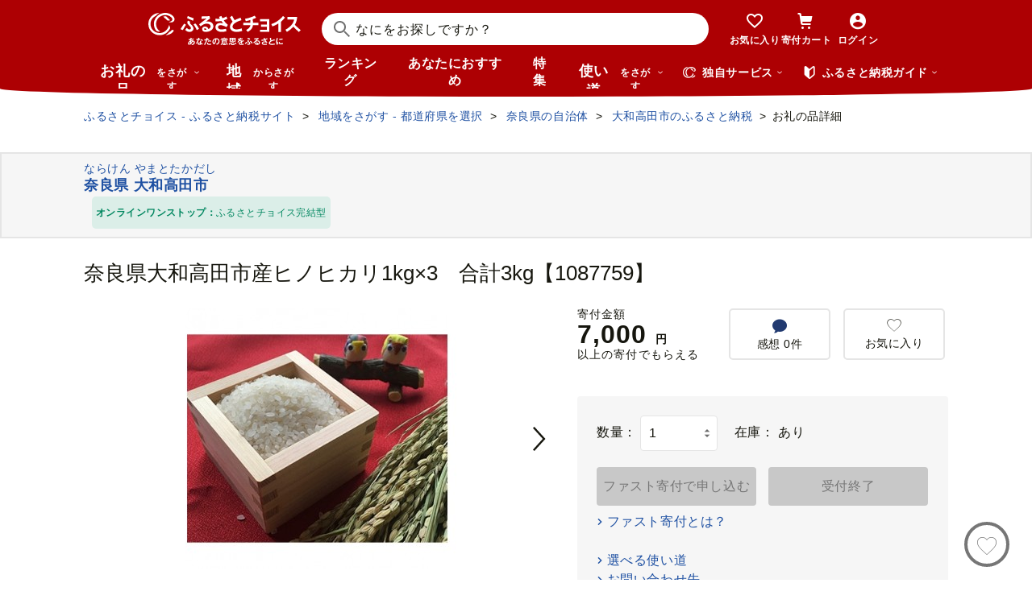

--- FILE ---
content_type: text/html; charset=UTF-8
request_url: https://www.furusato-tax.jp/ajax/product/recommended?action=pc312&tag=null&product_detail_id=4729335
body_size: 4304
content:


	<div class="recommendyou">

		
		<h2 class="ttl-h2--icon"><i class="ttl-h2__icon icn-heart"></i><span class="ttl-h2__text">あなたにおすすめのお礼の品</span></h2>
		

		<div class="recommendyou_slider sld" data-slidenum="4">
			<div class="sld__wrap">
				<ul style="width: 3312px; margin-left: 0px;" class="sld__list grid">
					<li class="js-product-slider-item sld__item goods--slide">

						
	<div class="card-product">
		
		<a class="card-product__link product-slider__product_detail" href="https://www.furusato-tax.jp/product/detail/23222/5897873?product-detail_recommend" data-report-url="https://furusatotax.silveregg.net/pycre5/jsonp/click?prod=5897873&amp;cookie=fusQtZIzKSdmNTnLqrRF1XA..LwxFgNNxl6YjdEhXooUe4mgTEf4U_cmfgf2KPrYtE40_RF19UnVjwT4C8bLBQn6S1j88xaBrCfP--8CY8sIcfWsM4SLl-riH0NUQP0b5RhI.&amp;spec=pc312&amp;cref=709631507&amp;merch=furusatotax">
			<div class="card-product__image">
				<img class="card-product__img" alt="" decoding="async" src="https://img.furusato-tax.jp/cdn-cgi/image/width=520,height=323/img/x/product/details/20230829/pd_aa4d54a48d5298e23ba45fa16659875dd83f0473.jpg"/>
				
				
				
				
			</div>

			<div class="card-product__contents">
				<h3 class="card-product__title">BRIDE ZETA4 FRP ブラック(自動車用レーシングシート)HA1ASF【1249981】</h3>
				<div class="card-product__subtitle">
					<div class="card-product__subtitle-inner">
						<div class="card-product__price-text">
							<p class="card-product__price">497,000 円</p>
							
							
						</div>
						<div class="card-product__price-option">
							
						</div>
					</div>
				</div>

				
			</div>
		</a>
		<div class="card-product__complement">
			
			
		</div>
		
		<button type="button" data-text="BRIDE ZETA4 FRP ブラック(自動車用レーシングシート)HA1ASF【1249981】" data-form_num="" data-id="5897873" data-city-name="愛知県東海市" class="product-slider__favorite card-product__heart addfavorite" data-mode="add" aria-pressed="false">
			<img class="favorite-product_details-5897873" alt="お気に入り" decoding="async" src="/img/icon_heart_brdwht.svg"/>
		</button>
		<a class="card-product__city product-slider__city" href="https://www.furusato-tax.jp/city/product/23222?product-detail_recommend">
			
			<span>愛知県東海市</span>
		</a>
		<input type="hidden" class="card-product__id" value="5897873"/>
	</div>


					</li><li class="js-product-slider-item sld__item goods--slide">

						
	<div class="card-product">
		
		<a class="card-product__link product-slider__product_detail" href="https://www.furusato-tax.jp/product/detail/27213/6920886?product-detail_recommend" data-report-url="https://furusatotax.silveregg.net/pycre5/jsonp/click?prod=6920886&amp;cookie=fusQtZIzKSdmNTnLqrRF1XA..LwxFgNNxl6YjdEhXooUe4mgTEf4U_cmfgf2KPrYtE40_RF19UnVjwT4C8bLBQn6S1j88xaBrCfP--8CY8sIcfWsM4SLl-riH0NUQP0b5RhI.&amp;spec=pc312&amp;cref=709631507&amp;merch=furusatotax">
			<div class="card-product__image">
				<img class="card-product__img" alt="" decoding="async" src="https://img.furusato-tax.jp/cdn-cgi/image/width=520,height=323/img/x/product/details/20251230/pd_be21cead083527a920c8f4cbbeb1ad91e7ef39cc.jpg"/>
				
				
				
				
			</div>

			<div class="card-product__contents">
				<h3 class="card-product__title">【3冠獲得】規格外 銀鱈 西京漬け 切り落とし 2kg【チョイス限定 訳あり サ…</h3>
				<div class="card-product__subtitle">
					<div class="card-product__subtitle-inner">
						<div class="card-product__price-text">
							<p class="card-product__price">9,000 円</p>
							
							
						</div>
						<div class="card-product__price-option">
							
						</div>
					</div>
				</div>

				
			</div>
		</a>
		<div class="card-product__complement">
			<a href="/product/reviews/27213/6920886" class="card-product__comment product-slider__review">
				<i class="card-product__icn-message icn-message"></i>感想(1)
			</a>
			
		</div>
		
		<button type="button" data-text="【3冠獲得】規格外 銀鱈 西京漬け 切り落とし 2kg【チョイス限定 訳あり サイズ不揃い 小分け 500g×4P 1位獲得 銀だら ぎんだら ギンダラ 海産物 魚 惣菜 西京焼き お酒 あて】" data-form_num="" data-id="6920886" data-city-name="大阪府泉佐野市" class="product-slider__favorite card-product__heart addfavorite" data-mode="add" aria-pressed="false">
			<img class="favorite-product_details-6920886" alt="お気に入り" decoding="async" src="/img/icon_heart_brdwht.svg"/>
		</button>
		<a class="card-product__city product-slider__city" href="https://www.furusato-tax.jp/city/product/27213?product-detail_recommend">
			
			<span>大阪府泉佐野市</span>
		</a>
		<input type="hidden" class="card-product__id" value="6920886"/>
	</div>


					</li><li class="js-product-slider-item sld__item goods--slide">

						
	<div class="card-product">
		
		<a class="card-product__link product-slider__product_detail" href="https://www.furusato-tax.jp/product/detail/04205/5709577?product-detail_recommend" data-report-url="https://furusatotax.silveregg.net/pycre5/jsonp/click?prod=5709577&amp;cookie=fusQtZIzKSdmNTnLqrRF1XA..LwxFgNNxl6YjdEhXooUe4mgTEf4U_cmfgf2KPrYtE40_RF19UnVjwT4C8bLBQn6S1j88xaBrCfP--8CY8sIcfWsM4SLl-riH0NUQP0b5RhI.&amp;spec=pc312&amp;cref=709631507&amp;merch=furusatotax">
			<div class="card-product__image">
				<img class="card-product__img" alt="" decoding="async" src="https://img.furusato-tax.jp/cdn-cgi/image/width=520,height=323/img/x/product/details/20250612/pd_4e096d0f875cff2df09fe7866ed226d3ccf9bee0.jpg"/>
				
				
				
				
			</div>

			<div class="card-product__contents">
				<h3 class="card-product__title">鮭 サーモンランキング１位 訳あり 銀鮭 切身 約2kg [宮城東洋 宮城県 気仙…</h3>
				<div class="card-product__subtitle">
					<div class="card-product__subtitle-inner">
						<div class="card-product__price-text">
							<p class="card-product__price">12,500 円</p>
							
							
						</div>
						<div class="card-product__price-option">
							
						</div>
					</div>
				</div>

				
			</div>
		</a>
		<div class="card-product__complement">
			<a href="/product/reviews/04205/5709577" class="card-product__comment product-slider__review">
				<i class="card-product__icn-message icn-message"></i>感想(620)
			</a>
			
		</div>
		
		<button type="button" data-text="鮭 サーモンランキング１位 訳あり 銀鮭 切身 約2kg [宮城東洋 宮城県 気仙沼市 20564991] 鮭 魚介類 海鮮 訳アリ 規格外 不揃い さけ サケ 鮭切身 シャケ 切り身 冷凍 家庭用 おかず 弁当 支援 サーモン 銀鮭切り身 魚 わけあり" data-form_num="" data-id="5709577" data-city-name="宮城県気仙沼市" class="product-slider__favorite card-product__heart addfavorite" data-mode="add" aria-pressed="false">
			<img class="favorite-product_details-5709577" alt="お気に入り" decoding="async" src="/img/icon_heart_brdwht.svg"/>
		</button>
		<a class="card-product__city product-slider__city" href="https://www.furusato-tax.jp/city/product/04205?product-detail_recommend">
			
			<span>宮城県気仙沼市</span>
		</a>
		<input type="hidden" class="card-product__id" value="5709577"/>
	</div>


					</li><li class="js-product-slider-item sld__item goods--slide">

						
	<div class="card-product">
		
		<a class="card-product__link product-slider__product_detail" href="https://www.furusato-tax.jp/product/detail/01100/4970902?product-detail_recommend" data-report-url="https://furusatotax.silveregg.net/pycre5/jsonp/click?prod=4970902&amp;cookie=fusQtZIzKSdmNTnLqrRF1XA..LwxFgNNxl6YjdEhXooUe4mgTEf4U_cmfgf2KPrYtE40_RF19UnVjwT4C8bLBQn6S1j88xaBrCfP--8CY8sIcfWsM4SLl-riH0NUQP0b5RhI.&amp;spec=pc312&amp;cref=709631507&amp;merch=furusatotax">
			<div class="card-product__image">
				<img class="card-product__img" alt="" decoding="async" src="https://img.furusato-tax.jp/cdn-cgi/image/width=520,height=323/img/x/product/details/20251205/pd_8b87dd9c3865bee92bbe95dda41a4e8605f1cb0b.jpg"/>
				
				
				
				
			</div>

			<div class="card-product__contents">
				<h3 class="card-product__title">高評価！《 リピート多数★ 》 超厚切り 銀だら 約720g 3種 食べ比べ 冷凍 6…</h3>
				<div class="card-product__subtitle">
					<div class="card-product__subtitle-inner">
						<div class="card-product__price-text">
							<p class="card-product__price">13,800 円</p>
							
							
						</div>
						<div class="card-product__price-option">
							
						</div>
					</div>
				</div>

				
			</div>
		</a>
		<div class="card-product__complement">
			<a href="/product/reviews/01100/4970902" class="card-product__comment product-slider__review">
				<i class="card-product__icn-message icn-message"></i>感想(47)
			</a>
			
		</div>
		
		<button type="button" data-text="高評価！《 リピート多数★ 》 超厚切り 銀だら 約720g 3種 食べ比べ 冷凍 6パック 切身 たら 魚介 魚 おかず 詰め合わせ 味噌漬け 醤油漬け 麹粕漬け 麹みそ漬 お取り寄せ お弁当に おつまみに 銀鱈 人気 北海道 札幌市" data-form_num="" data-id="4970902" data-city-name="北海道札幌市" class="product-slider__favorite card-product__heart addfavorite" data-mode="add" aria-pressed="false">
			<img class="favorite-product_details-4970902" alt="お気に入り" decoding="async" src="/img/icon_heart_brdwht.svg"/>
		</button>
		<a class="card-product__city product-slider__city" href="https://www.furusato-tax.jp/city/product/01100?product-detail_recommend">
			
			<span>北海道札幌市</span>
		</a>
		<input type="hidden" class="card-product__id" value="4970902"/>
	</div>


					</li><li class="js-product-slider-item sld__item goods--slide">

						
	<div class="card-product">
		
		<a class="card-product__link product-slider__product_detail" href="https://www.furusato-tax.jp/product/detail/38213/5468484?product-detail_recommend" data-report-url="https://furusatotax.silveregg.net/pycre5/jsonp/click?prod=5468484&amp;cookie=fusQtZIzKSdmNTnLqrRF1XA..LwxFgNNxl6YjdEhXooUe4mgTEf4U_cmfgf2KPrYtE40_RF19UnVjwT4C8bLBQn6S1j88xaBrCfP--8CY8sIcfWsM4SLl-riH0NUQP0b5RhI.&amp;spec=pc312&amp;cref=709631507&amp;merch=furusatotax">
			<div class="card-product__image">
				<img class="card-product__img" alt="" decoding="async" src="https://img.furusato-tax.jp/cdn-cgi/image/width=520,height=323/img/x/product/details/20241219/pd_a9f7658b0e6eafd60d8c5c9c72b817e1f8f26e3d.jpg"/>
				
				
				
				
			</div>

			<div class="card-product__contents">
				<h3 class="card-product__title">「霧の森」よくばりセット　日本一の大福コース</h3>
				<div class="card-product__subtitle">
					<div class="card-product__subtitle-inner">
						<div class="card-product__price-text">
							<p class="card-product__price">14,000 円</p>
							
							
						</div>
						<div class="card-product__price-option">
							
						</div>
					</div>
				</div>

				
			</div>
		</a>
		<div class="card-product__complement">
			<a href="/product/reviews/38213/5468484" class="card-product__comment product-slider__review">
				<i class="card-product__icn-message icn-message"></i>感想(13)
			</a>
			
		</div>
		
		<button type="button" data-text="「霧の森」よくばりセット　日本一の大福コース" data-form_num="" data-id="5468484" data-city-name="愛媛県四国中央市" class="product-slider__favorite card-product__heart addfavorite" data-mode="add" aria-pressed="false">
			<img class="favorite-product_details-5468484" alt="お気に入り" decoding="async" src="/img/icon_heart_brdwht.svg"/>
		</button>
		<a class="card-product__city product-slider__city" href="https://www.furusato-tax.jp/city/product/38213?product-detail_recommend">
			
			<span>愛媛県四国中央市</span>
		</a>
		<input type="hidden" class="card-product__id" value="5468484"/>
	</div>


					</li><li class="js-product-slider-item sld__item goods--slide">

						
	<div class="card-product">
		
		<a class="card-product__link product-slider__product_detail" href="https://www.furusato-tax.jp/product/detail/41001/5914164?product-detail_recommend" data-report-url="https://furusatotax.silveregg.net/pycre5/jsonp/click?prod=5914164&amp;cookie=fusQtZIzKSdmNTnLqrRF1XA..LwxFgNNxl6YjdEhXooUe4mgTEf4U_cmfgf2KPrYtE40_RF19UnVjwT4C8bLBQn6S1j88xaBrCfP--8CY8sIcfWsM4SLl-riH0NUQP0b5RhI.&amp;spec=pc312&amp;cref=709631507&amp;merch=furusatotax">
			<div class="card-product__image">
				<img class="card-product__img" alt="" decoding="async" src="https://img.furusato-tax.jp/cdn-cgi/image/width=520,height=323/img/x/product/details/20230809/pd_3347046d24496a7afc2cfda6e6a5b249c2b8b926.png"/>
				
				
				
				
			</div>

			<div class="card-product__contents">
				<h3 class="card-product__title">百匠大島　もみ焼き製法米「夢しずく」10kg</h3>
				<div class="card-product__subtitle">
					<div class="card-product__subtitle-inner">
						<div class="card-product__price-text">
							<p class="card-product__price">18,000 円</p>
							
							
						</div>
						<div class="card-product__price-option">
							
						</div>
					</div>
				</div>

				
			</div>
		</a>
		<div class="card-product__complement">
			<a href="/product/reviews/41001/5914164" class="card-product__comment product-slider__review">
				<i class="card-product__icn-message icn-message"></i>感想(3)
			</a>
			
		</div>
		
		<button type="button" data-text="百匠大島　もみ焼き製法米「夢しずく」10kg" data-form_num="" data-id="5914164" data-city-name="佐賀県NPO支援" class="product-slider__favorite card-product__heart addfavorite" data-mode="add" aria-pressed="false">
			<img class="favorite-product_details-5914164" alt="お気に入り" decoding="async" src="/img/icon_heart_brdwht.svg"/>
		</button>
		<a class="card-product__city product-slider__city" href="https://www.furusato-tax.jp/city/product/41001?product-detail_recommend">
			
			<span>佐賀県NPO支援</span>
		</a>
		<input type="hidden" class="card-product__id" value="5914164"/>
	</div>


					</li><li class="js-product-slider-item sld__item goods--slide">

						
	<div class="card-product">
		
		<a class="card-product__link product-slider__product_detail" href="https://www.furusato-tax.jp/product/detail/40345/4935344?product-detail_recommend" data-report-url="https://furusatotax.silveregg.net/pycre5/jsonp/click?prod=4935344&amp;cookie=fusQtZIzKSdmNTnLqrRF1XA..LwxFgNNxl6YjdEhXooUe4mgTEf4U_cmfgf2KPrYtE40_RF19UnVjwT4C8bLBQn6S1j88xaBrCfP--8CY8sIcfWsM4SLl-riH0NUQP0b5RhI.&amp;spec=pc312&amp;cref=709631507&amp;merch=furusatotax">
			<div class="card-product__image">
				<img class="card-product__img" alt="" decoding="async" src="https://img.furusato-tax.jp/cdn-cgi/image/width=520,height=323/img/x/product/details/20240828/pd_819d0573e93deb34518afe6d96d318a39b7a05f8.jpg"/>
				
				
				
				
			</div>

			<div class="card-product__contents">
				<h3 class="card-product__title">A1362.【配送月指定可】累計３００万個！どーんと3㎏.レンチン可・湯煎可.ベ…</h3>
				<div class="card-product__subtitle">
					<div class="card-product__subtitle-inner">
						<div class="card-product__price-text">
							<p class="card-product__price">10,000 円</p>
							
							
						</div>
						<div class="card-product__price-option">
							
						</div>
					</div>
				</div>

				
			</div>
		</a>
		<div class="card-product__complement">
			<a href="/product/reviews/40345/4935344" class="card-product__comment product-slider__review">
				<i class="card-product__icn-message icn-message"></i>感想(217)
			</a>
			
		</div>
		
		<button type="button" data-text="A1362.【配送月指定可】累計３００万個！どーんと3㎏.レンチン可・湯煎可.ベストな４種ハンバーグセット【150g×20個】" data-form_num="" data-id="4935344" data-city-name="福岡県新宮町" class="product-slider__favorite card-product__heart addfavorite" data-mode="add" aria-pressed="false">
			<img class="favorite-product_details-4935344" alt="お気に入り" decoding="async" src="/img/icon_heart_brdwht.svg"/>
		</button>
		<a class="card-product__city product-slider__city" href="https://www.furusato-tax.jp/city/product/40345?product-detail_recommend">
			
			<span>福岡県新宮町</span>
		</a>
		<input type="hidden" class="card-product__id" value="4935344"/>
	</div>


					</li><li class="js-product-slider-item sld__item goods--slide">

						
	<div class="card-product">
		
		<a class="card-product__link product-slider__product_detail" href="https://www.furusato-tax.jp/product/detail/22130/6235537?product-detail_recommend" data-report-url="https://furusatotax.silveregg.net/pycre5/jsonp/click?prod=6235537&amp;cookie=fusQtZIzKSdmNTnLqrRF1XA..LwxFgNNxl6YjdEhXooUe4mgTEf4U_cmfgf2KPrYtE40_RF19UnVjwT4C8bLBQn6S1j88xaBrCfP--8CY8sIcfWsM4SLl-riH0NUQP0b5RhI.&amp;spec=pc312&amp;cref=709631507&amp;merch=furusatotax">
			<div class="card-product__image">
				<img class="card-product__img" alt="" decoding="async" src="https://img.furusato-tax.jp/cdn-cgi/image/width=520,height=323/img/x/product/details/20240718/pd_9ddb96e28949e21c3e7d00933c6882b93a67a9b3.jpg"/>
				
				
				
				
			</div>

			<div class="card-product__contents">
				<h3 class="card-product__title">【テレビで紹介されました！】浜名湖産かき大粒むき身500g（加熱用） 牡蠣 …</h3>
				<div class="card-product__subtitle">
					<div class="card-product__subtitle-inner">
						<div class="card-product__price-text">
							<p class="card-product__price">10,000 円</p>
							
							
						</div>
						<div class="card-product__price-option">
							
						</div>
					</div>
				</div>

				
			</div>
		</a>
		<div class="card-product__complement">
			
			
		</div>
		
		<button type="button" data-text="【テレビで紹介されました！】浜名湖産かき大粒むき身500g（加熱用） 牡蠣 八木田オイスター 海鮮 魚介 国産 浜名湖産 貝付き 生牡蠣 焼き牡蠣 蒸し牡蠣 冷蔵 産地直送 [№5360-0037]" data-form_num="" data-id="6235537" data-city-name="静岡県浜松市" class="product-slider__favorite card-product__heart addfavorite" data-mode="add" aria-pressed="false">
			<img class="favorite-product_details-6235537" alt="お気に入り" decoding="async" src="/img/icon_heart_brdwht.svg"/>
		</button>
		<a class="card-product__city product-slider__city" href="https://www.furusato-tax.jp/city/product/22130?product-detail_recommend">
			
			<span>静岡県浜松市</span>
		</a>
		<input type="hidden" class="card-product__id" value="6235537"/>
	</div>


					</li><li class="js-product-slider-item sld__item goods--slide">

						
	<div class="card-product">
		
		<a class="card-product__link product-slider__product_detail" href="https://www.furusato-tax.jp/product/detail/41001/5178488?product-detail_recommend" data-report-url="https://furusatotax.silveregg.net/pycre5/jsonp/click?prod=5178488&amp;cookie=fusQtZIzKSdmNTnLqrRF1XA..LwxFgNNxl6YjdEhXooUe4mgTEf4U_cmfgf2KPrYtE40_RF19UnVjwT4C8bLBQn6S1j88xaBrCfP--8CY8sIcfWsM4SLl-riH0NUQP0b5RhI.&amp;spec=pc312&amp;cref=709631507&amp;merch=furusatotax">
			<div class="card-product__image">
				<img class="card-product__img" alt="" decoding="async" src="https://img.furusato-tax.jp/cdn-cgi/image/width=520,height=323/img/x/product/details/20251015/pd_f198495b75e9638f83bb9c7a081d136ac0be9644.jpg"/>
				
				
				
				
			</div>

			<div class="card-product__contents">
				<h3 class="card-product__title">【呼子】剣先イカの姿造り4杯セット</h3>
				<div class="card-product__subtitle">
					<div class="card-product__subtitle-inner">
						<div class="card-product__price-text">
							<p class="card-product__price">23,000 円</p>
							
							
						</div>
						<div class="card-product__price-option">
							
						</div>
					</div>
				</div>

				
			</div>
		</a>
		<div class="card-product__complement">
			<a href="/product/reviews/41001/5178488" class="card-product__comment product-slider__review">
				<i class="card-product__icn-message icn-message"></i>感想(17)
			</a>
			
		</div>
		
		<button type="button" data-text="【呼子】剣先イカの姿造り4杯セット" data-form_num="" data-id="5178488" data-city-name="佐賀県NPO支援" class="product-slider__favorite card-product__heart addfavorite" data-mode="add" aria-pressed="false">
			<img class="favorite-product_details-5178488" alt="お気に入り" decoding="async" src="/img/icon_heart_brdwht.svg"/>
		</button>
		<a class="card-product__city product-slider__city" href="https://www.furusato-tax.jp/city/product/41001?product-detail_recommend">
			
			<span>佐賀県NPO支援</span>
		</a>
		<input type="hidden" class="card-product__id" value="5178488"/>
	</div>


					</li><li class="js-product-slider-item sld__item goods--slide">

						
	<div class="card-product">
		
		<a class="card-product__link product-slider__product_detail" href="https://www.furusato-tax.jp/product/detail/43428/6579950?product-detail_recommend" data-report-url="https://furusatotax.silveregg.net/pycre5/jsonp/click?prod=6579950&amp;cookie=fusQtZIzKSdmNTnLqrRF1XA..LwxFgNNxl6YjdEhXooUe4mgTEf4U_cmfgf2KPrYtE40_RF19UnVjwT4C8bLBQn6S1j88xaBrCfP--8CY8sIcfWsM4SLl-riH0NUQP0b5RhI.&amp;spec=pc312&amp;cref=709631507&amp;merch=furusatotax">
			<div class="card-product__image">
				<img class="card-product__img" alt="" decoding="async" src="https://img.furusato-tax.jp/cdn-cgi/image/width=520,height=323/img/x/product/details/20251229/pd_1ea1905f79e6c4aaa157c56bb6b701ef48f3834e.jpg"/>
				
				
				
				
			</div>

			<div class="card-product__contents">
				<h3 class="card-product__title">＜令和7年産＞ 阿蘇だわら 熊本県 高森町 オリジナル米 計10kg（5kg×2袋）精…</h3>
				<div class="card-product__subtitle">
					<div class="card-product__subtitle-inner">
						<div class="card-product__price-text">
							<p class="card-product__price">17,500 円</p>
							
							
						</div>
						<div class="card-product__price-option">
							
						</div>
					</div>
				</div>

				
			</div>
		</a>
		<div class="card-product__complement">
			<a href="/product/reviews/43428/6579950" class="card-product__comment product-slider__review">
				<i class="card-product__icn-message icn-message"></i>感想(34)
			</a>
			
		</div>
		
		<button type="button" data-text="＜令和7年産＞ 阿蘇だわら 熊本県 高森町 オリジナル米 計10kg（5kg×2袋）精米 お米 米 5kg×2 10kg" data-form_num="" data-id="6579950" data-city-name="熊本県高森町" class="product-slider__favorite card-product__heart addfavorite" data-mode="add" aria-pressed="false">
			<img class="favorite-product_details-6579950" alt="お気に入り" decoding="async" src="/img/icon_heart_brdwht.svg"/>
		</button>
		<a class="card-product__city product-slider__city" href="https://www.furusato-tax.jp/city/product/43428?product-detail_recommend">
			
			<span>熊本県高森町</span>
		</a>
		<input type="hidden" class="card-product__id" value="6579950"/>
	</div>


					</li><li class="js-product-slider-item sld__item goods--slide">

						
	<div class="card-product">
		
		<a class="card-product__link product-slider__product_detail" href="https://www.furusato-tax.jp/product/detail/40522/4901?product-detail_recommend" data-report-url="https://furusatotax.silveregg.net/pycre5/jsonp/click?prod=4901&amp;cookie=fusQtZIzKSdmNTnLqrRF1XA..LwxFgNNxl6YjdEhXooUe4mgTEf4U_cmfgf2KPrYtE40_RF19UnVjwT4C8bLBQn6S1j88xaBrCfP--8CY8sIcfWsM4SLl-riH0NUQP0b5RhI.&amp;spec=pc312&amp;cref=709631507&amp;merch=furusatotax">
			<div class="card-product__image">
				<img class="card-product__img" alt="" decoding="async" src="https://img.furusato-tax.jp/cdn-cgi/image/width=520,height=323/img/x/product/details/20251216/pd_3c6d02805c8e0672c696d5e6bfd50715675acf4d.jpg"/>
				
				
				
				
			</div>

			<div class="card-product__contents">
				<h3 class="card-product__title">【アフター保証】いちご あまおう 大木町 約270g×4パック 合計1080g 【2026…</h3>
				<div class="card-product__subtitle">
					<div class="card-product__subtitle-inner">
						<div class="card-product__price-text">
							<p class="card-product__price">9,000 円</p>
							
							
						</div>
						<div class="card-product__price-option">
							
						</div>
					</div>
				</div>

				
			</div>
		</a>
		<div class="card-product__complement">
			<a href="/product/reviews/40522/4901" class="card-product__comment product-slider__review">
				<i class="card-product__icn-message icn-message"></i>感想(219)
			</a>
			
		</div>
		
		<button type="button" data-text="【アフター保証】いちご あまおう 大木町 約270g×4パック 合計1080g 【2026年1月～4月に順次出荷予定】 イチゴ あかい まるい おおきい うまい CB223" data-form_num="" data-id="4901" data-city-name="福岡県大木町" class="product-slider__favorite card-product__heart addfavorite" data-mode="add" aria-pressed="false">
			<img class="favorite-product_details-4901" alt="お気に入り" decoding="async" src="/img/icon_heart_brdwht.svg"/>
		</button>
		<a class="card-product__city product-slider__city" href="https://www.furusato-tax.jp/city/product/40522?product-detail_recommend">
			
			<span>福岡県大木町</span>
		</a>
		<input type="hidden" class="card-product__id" value="4901"/>
	</div>


					</li><li class="js-product-slider-item sld__item goods--slide">

						
	<div class="card-product">
		
		<a class="card-product__link product-slider__product_detail" href="https://www.furusato-tax.jp/product/detail/22211/6183248?product-detail_recommend" data-report-url="https://furusatotax.silveregg.net/pycre5/jsonp/click?prod=6183248&amp;cookie=fusQtZIzKSdmNTnLqrRF1XA..LwxFgNNxl6YjdEhXooUe4mgTEf4U_cmfgf2KPrYtE40_RF19UnVjwT4C8bLBQn6S1j88xaBrCfP--8CY8sIcfWsM4SLl-riH0NUQP0b5RhI.&amp;spec=pc312&amp;cref=709631507&amp;merch=furusatotax">
			<div class="card-product__image">
				<img class="card-product__img" alt="" decoding="async" src="https://img.furusato-tax.jp/cdn-cgi/image/width=520,height=323/img/x/product/details/20240910/pd_3eb5ccd0f5701e7c0b7743fdcd1696307608d793.jpg"/>
				
				
				
				
			</div>

			<div class="card-product__contents">
				<h3 class="card-product__title">＜毎月定期便＞クラウンメロン(白等級1.0)1玉 全3回_メロン クラウンメロン …</h3>
				<div class="card-product__subtitle">
					<div class="card-product__subtitle-inner">
						<div class="card-product__price-text">
							<p class="card-product__price">30,000 円</p>
							
							
						</div>
						<div class="card-product__price-option">
							
						</div>
					</div>
				</div>

				
			</div>
		</a>
		<div class="card-product__complement">
			
			
		</div>
		
		<button type="button" data-text="＜毎月定期便＞クラウンメロン(白等級1.0)1玉 全3回_メロン クラウンメロン 定期便 めろん 化粧箱 果物 くだもの フルーツ デザート 産直 産地直送 贈答 ギフト プレゼント 静岡県 送料無料【4051451】" data-form_num="" data-id="6183248" data-city-name="静岡県磐田市" class="product-slider__favorite card-product__heart addfavorite" data-mode="add" aria-pressed="false">
			<img class="favorite-product_details-6183248" alt="お気に入り" decoding="async" src="/img/icon_heart_brdwht.svg"/>
		</button>
		<a class="card-product__city product-slider__city" href="https://www.furusato-tax.jp/city/product/22211?product-detail_recommend">
			
			<span>静岡県磐田市</span>
		</a>
		<input type="hidden" class="card-product__id" value="6183248"/>
	</div>


					</li>
				</ul>
			</div>
			<p class="btn-sld is-next product-slider__slider"><img src="/img/icon/title/icon_arrow_right.png" width="14" height="14" alt="次へ"/></p>
			<p class="btn-sld is-prev product-slider__slider"><img src="/img/icon/title/icon_arrow_left.png" width="14" height="14" alt="前へ"/></p>
		</div>

		<input type="hidden" id="token_favorite_add" value="bUKuRb5SisDfu-Gp6wAmrA ihQPRbCAfIufaZog77c9pOZeR-nabB_s-AOq3EE6cL9Nhyt1_IzaVlJvSI81b6thLuS1kpNJoXZxa_uJ_83gGpDajtlA1BF1Ba-R9ui5PzzdjyglPYfMVLKKPW9w8McEyqsYzzu5MgbenA-Xw_rRwxG3y2HY78hPgavgLDakL50"/>
		<input type="hidden" id="token_favorite_remove" value="ItN7oExl7SnMZP5sQey-6Q 4KLdOPKjDu9W41SO9kwhPDdrfwtOi3YYTsGYglIbd6ErQ8hey2fx5MLcHirm7fD8tu4hGBvGjp6FHT0rkPb8pFQ_KvENLojxwml95jFxuPkHTjeEUQmfCPm27u7Xpxfix7Yw1Q-M6wXdiavvpPc5I7fM0jat-p96giXHp4b7-vk"/>
	</div>


<!-- 新レイアウト(マージンが狭いレイアウト) -->


--- FILE ---
content_type: text/html; charset=UTF-8
request_url: https://www.furusato-tax.jp/ajax/product/recommended?action=pc311&tag=null&product_detail_id=4729335&prefecture_id=29
body_size: 3547
content:


	<div class="recommendyou">

		
		<h2 class="ttl-h2--icon"><i class="ttl-h2__icon icn-heart"></i><span class="ttl-h2__text">この品を見ている人はこんな品も見てます</span></h2>
		

		<div class="recommendyou_slider sld" data-slidenum="4">
			<div class="sld__wrap">
				<ul style="width: 3312px; margin-left: 0px;" class="sld__list grid">
					<li class="js-product-slider-item sld__item goods--slide">

						
	<div class="card-product">
		
		<a class="card-product__link product-slider__product_detail" href="https://www.furusato-tax.jp/product/detail/29202/4729387?product-detail_recommend" data-report-url="https://furusatotax.silveregg.net/pycre5/jsonp/click?prod=4729387&amp;cookie=fusQtZIzKSdmNTnLqrRF1XA..LwxFgNNxl6YjdEhXooUe4mgTEf4U_cmfgf2KPrYtE40_RF19UnVjwT4C8bLBQn6S1j88xaBrCfP--8CY8sIcfWsM4SLl-riH0NUQP0b5RhI.&amp;spec=pc311&amp;cref=858166017&amp;merch=furusatotax">
			<div class="card-product__image">
				<img class="card-product__img" alt="" decoding="async" src="https://img.furusato-tax.jp/cdn-cgi/image/width=520,height=323/img/x/product/details/20191009/pd_4b7c3f0976707be5fc8a4893c23c85353df3b055.jpg"/>
				
				
				
				
			</div>

			<div class="card-product__contents">
				<h3 class="card-product__title">三笠奈良漬 紙包　瓜1本【1088881】</h3>
				<div class="card-product__subtitle">
					<div class="card-product__subtitle-inner">
						<div class="card-product__price-text">
							<p class="card-product__price">6,000 円</p>
							
							
						</div>
						<div class="card-product__price-option">
							
						</div>
					</div>
				</div>

				
			</div>
		</a>
		<div class="card-product__complement">
			<a href="/product/reviews/29202/4729387" class="card-product__comment product-slider__review">
				<i class="card-product__icn-message icn-message"></i>感想(3)
			</a>
			
		</div>
		
		<button type="button" data-text="三笠奈良漬 紙包　瓜1本【1088881】" data-form_num="" data-id="4729387" data-city-name="奈良県大和高田市" class="product-slider__favorite card-product__heart addfavorite" data-mode="add" aria-pressed="false">
			<img class="favorite-product_details-4729387" alt="お気に入り" decoding="async" src="/img/icon_heart_brdwht.svg"/>
		</button>
		<a class="card-product__city product-slider__city" href="https://www.furusato-tax.jp/city/product/29202?product-detail_recommend">
			
			<span>奈良県大和高田市</span>
		</a>
		<input type="hidden" class="card-product__id" value="4729387"/>
	</div>


					</li><li class="js-product-slider-item sld__item goods--slide">

						
	<div class="card-product">
		
		<a class="card-product__link product-slider__product_detail" href="https://www.furusato-tax.jp/product/detail/29202/4729352?product-detail_recommend" data-report-url="https://furusatotax.silveregg.net/pycre5/jsonp/click?prod=4729352&amp;cookie=fusQtZIzKSdmNTnLqrRF1XA..LwxFgNNxl6YjdEhXooUe4mgTEf4U_cmfgf2KPrYtE40_RF19UnVjwT4C8bLBQn6S1j88xaBrCfP--8CY8sIcfWsM4SLl-riH0NUQP0b5RhI.&amp;spec=pc311&amp;cref=858166017&amp;merch=furusatotax">
			<div class="card-product__image">
				<img class="card-product__img" alt="" decoding="async" src="https://img.furusato-tax.jp/cdn-cgi/image/width=520,height=323/img/x/product/details/20191009/pd_1b84f65b43fd76de0952ff2d80feb9742e88dce5.jpg"/>
				
				
				
				
			</div>

			<div class="card-product__contents">
				<h3 class="card-product__title">日本製 シルク レギンス 10分丈 腹巻きパンツ おなかひざシリーズ ピンク ＜…</h3>
				<div class="card-product__subtitle">
					<div class="card-product__subtitle-inner">
						<div class="card-product__price-text">
							<p class="card-product__price">41,000 円</p>
							
							
						</div>
						<div class="card-product__price-option">
							
						</div>
					</div>
				</div>

				
			</div>
		</a>
		<div class="card-product__complement">
			
			
		</div>
		
		<button type="button" data-text="日本製 シルク レギンス 10分丈 腹巻きパンツ おなかひざシリーズ ピンク ＜631-7163＞【1088654】" data-form_num="" data-id="4729352" data-city-name="奈良県大和高田市" class="product-slider__favorite card-product__heart addfavorite" data-mode="add" aria-pressed="false">
			<img class="favorite-product_details-4729352" alt="お気に入り" decoding="async" src="/img/icon_heart_brdwht.svg"/>
		</button>
		<a class="card-product__city product-slider__city" href="https://www.furusato-tax.jp/city/product/29202?product-detail_recommend">
			
			<span>奈良県大和高田市</span>
		</a>
		<input type="hidden" class="card-product__id" value="4729352"/>
	</div>


					</li><li class="js-product-slider-item sld__item goods--slide">

						
	<div class="card-product">
		
		<a class="card-product__link product-slider__product_detail" href="https://www.furusato-tax.jp/product/detail/29362/5073596?product-detail_recommend" data-report-url="https://furusatotax.silveregg.net/pycre5/jsonp/click?prod=5073596&amp;cookie=fusQtZIzKSdmNTnLqrRF1XA..LwxFgNNxl6YjdEhXooUe4mgTEf4U_cmfgf2KPrYtE40_RF19UnVjwT4C8bLBQn6S1j88xaBrCfP--8CY8sIcfWsM4SLl-riH0NUQP0b5RhI.&amp;spec=pc311&amp;cref=858166017&amp;merch=furusatotax">
			<div class="card-product__image">
				<img class="card-product__img" alt="" decoding="async" src="https://img.furusato-tax.jp/cdn-cgi/image/width=520,height=323/img/x/product/details/20241030/pd_d0fb1b444d08c17f841ebc66ae3840c0fc795bfa.jpg"/>
				
				
				
				
			</div>

			<div class="card-product__contents">
				<h3 class="card-product__title">「ひのひかり」白米 5kg 志埜さんが丹精込めて作った米 奈良県 三宅町 ヒノ…</h3>
				<div class="card-product__subtitle">
					<div class="card-product__subtitle-inner">
						<div class="card-product__price-text">
							<p class="card-product__price">18,000 円</p>
							
							
						</div>
						<div class="card-product__price-option">
							
						</div>
					</div>
				</div>

				
			</div>
		</a>
		<div class="card-product__complement">
			
			
		</div>
		
		<button type="button" data-text="「ひのひかり」白米 5kg 志埜さんが丹精込めて作った米 奈良県 三宅町 ヒノヒカリ おいしい 冷めても もちもち 堆肥ミネラル栽培米" data-form_num="" data-id="5073596" data-city-name="奈良県三宅町" class="product-slider__favorite card-product__heart addfavorite" data-mode="add" aria-pressed="false">
			<img class="favorite-product_details-5073596" alt="お気に入り" decoding="async" src="/img/icon_heart_brdwht.svg"/>
		</button>
		<a class="card-product__city product-slider__city" href="https://www.furusato-tax.jp/city/product/29362?product-detail_recommend">
			
			<span>奈良県三宅町</span>
		</a>
		<input type="hidden" class="card-product__id" value="5073596"/>
	</div>


					</li><li class="js-product-slider-item sld__item goods--slide">

						
	<div class="card-product">
		
		<a class="card-product__link product-slider__product_detail" href="https://www.furusato-tax.jp/product/detail/29202/4729354?product-detail_recommend" data-report-url="https://furusatotax.silveregg.net/pycre5/jsonp/click?prod=4729354&amp;cookie=fusQtZIzKSdmNTnLqrRF1XA..LwxFgNNxl6YjdEhXooUe4mgTEf4U_cmfgf2KPrYtE40_RF19UnVjwT4C8bLBQn6S1j88xaBrCfP--8CY8sIcfWsM4SLl-riH0NUQP0b5RhI.&amp;spec=pc311&amp;cref=858166017&amp;merch=furusatotax">
			<div class="card-product__image">
				<img class="card-product__img" alt="" decoding="async" src="https://img.furusato-tax.jp/cdn-cgi/image/width=520,height=323/img/x/product/details/20191009/pd_10238bbe05e3f7453067e3ff23d5afb1e337ec9d.jpg"/>
				
				
				
				
			</div>

			<div class="card-product__contents">
				<h3 class="card-product__title">日本製 絹 100% サポート 腹巻き オフホワイト ( シルク 素材 ) ＜2989-9720…</h3>
				<div class="card-product__subtitle">
					<div class="card-product__subtitle-inner">
						<div class="card-product__price-text">
							<p class="card-product__price">11,000 円</p>
							
							
						</div>
						<div class="card-product__price-option">
							
						</div>
					</div>
				</div>

				
			</div>
		</a>
		<div class="card-product__complement">
			
			
		</div>
		
		<button type="button" data-text="日本製 絹 100% サポート 腹巻き オフホワイト ( シルク 素材 ) ＜2989-9720＞【1088656】" data-form_num="" data-id="4729354" data-city-name="奈良県大和高田市" class="product-slider__favorite card-product__heart addfavorite" data-mode="add" aria-pressed="false">
			<img class="favorite-product_details-4729354" alt="お気に入り" decoding="async" src="/img/icon_heart_brdwht.svg"/>
		</button>
		<a class="card-product__city product-slider__city" href="https://www.furusato-tax.jp/city/product/29202?product-detail_recommend">
			
			<span>奈良県大和高田市</span>
		</a>
		<input type="hidden" class="card-product__id" value="4729354"/>
	</div>


					</li><li class="js-product-slider-item sld__item goods--slide">

						
	<div class="card-product">
		
		<a class="card-product__link product-slider__product_detail" href="https://www.furusato-tax.jp/product/detail/29202/5329559?product-detail_recommend" data-report-url="https://furusatotax.silveregg.net/pycre5/jsonp/click?prod=5329559&amp;cookie=fusQtZIzKSdmNTnLqrRF1XA..LwxFgNNxl6YjdEhXooUe4mgTEf4U_cmfgf2KPrYtE40_RF19UnVjwT4C8bLBQn6S1j88xaBrCfP--8CY8sIcfWsM4SLl-riH0NUQP0b5RhI.&amp;spec=pc311&amp;cref=858166017&amp;merch=furusatotax">
			<div class="card-product__image">
				<img class="card-product__img" alt="" decoding="async" src="https://img.furusato-tax.jp/cdn-cgi/image/width=520,height=323/img/x/product/details/20211221/pd_a958b99cc5df91ce39a5d00b07ac5d5e5eedaa6e.jpg"/>
				
				
				
				
			</div>

			<div class="card-product__contents">
				<h3 class="card-product__title">ヒノヒカリ「こだわり肥料と奈良奥吉野の自然豊かな水源地の吉野川分水の供…</h3>
				<div class="card-product__subtitle">
					<div class="card-product__subtitle-inner">
						<div class="card-product__price-text">
							<p class="card-product__price">15,000 円</p>
							
							
						</div>
						<div class="card-product__price-option">
							
						</div>
					</div>
				</div>

				
			</div>
		</a>
		<div class="card-product__complement">
			
			
		</div>
		
		<button type="button" data-text="ヒノヒカリ「こだわり肥料と奈良奥吉野の自然豊かな水源地の吉野川分水の供給を受け育ったお米」白米5kg【1274661】" data-form_num="" data-id="5329559" data-city-name="奈良県大和高田市" class="product-slider__favorite card-product__heart addfavorite" data-mode="add" aria-pressed="false">
			<img class="favorite-product_details-5329559" alt="お気に入り" decoding="async" src="/img/icon_heart_brdwht.svg"/>
		</button>
		<a class="card-product__city product-slider__city" href="https://www.furusato-tax.jp/city/product/29202?product-detail_recommend">
			
			<span>奈良県大和高田市</span>
		</a>
		<input type="hidden" class="card-product__id" value="5329559"/>
	</div>


					</li><li class="js-product-slider-item sld__item goods--slide">

						
	<div class="card-product">
		
		<a class="card-product__link product-slider__product_detail" href="https://www.furusato-tax.jp/product/detail/29342/4795674?product-detail_recommend" data-report-url="https://furusatotax.silveregg.net/pycre5/jsonp/click?prod=4795674&amp;cookie=fusQtZIzKSdmNTnLqrRF1XA..LwxFgNNxl6YjdEhXooUe4mgTEf4U_cmfgf2KPrYtE40_RF19UnVjwT4C8bLBQn6S1j88xaBrCfP--8CY8sIcfWsM4SLl-riH0NUQP0b5RhI.&amp;spec=pc311&amp;cref=858166017&amp;merch=furusatotax">
			<div class="card-product__image">
				<img class="card-product__img" alt="" decoding="async" src="https://img.furusato-tax.jp/cdn-cgi/image/width=520,height=323/img/x/product/details/20240904/pd_2ec7febbb2bd845acaf59c5f4f768180e39cb81b.jpg"/>
				
				
				
				
			</div>

			<div class="card-product__contents">
				<h3 class="card-product__title">酵素玄米 ごはん ( 長岡式 )  約 1.2kg  |  米 こめ コメ 玄米 ごはん げん…</h3>
				<div class="card-product__subtitle">
					<div class="card-product__subtitle-inner">
						<div class="card-product__price-text">
							<p class="card-product__price">12,000 円</p>
							
							
						</div>
						<div class="card-product__price-option">
							
						</div>
					</div>
				</div>

				
			</div>
		</a>
		<div class="card-product__complement">
			
			
		</div>
		
		<button type="button" data-text="酵素玄米 ごはん ( 長岡式 )  約 1.2kg  |  米 こめ コメ 玄米 ごはん げんまい ゲンマ イ 酵素玄米  発酵 美容 健康 酵素 主食 パウチ 冷凍 ヘルシー 米  エミニニ オーガニック ファーム 無農薬 無肥料 小豆 塩  消化がいい アンチエイジング 便秘解消 モチモチ感 オーガニックカフェ イマジン 奈良県 平群町 3日間寝かせた" data-form_num="" data-id="4795674" data-city-name="奈良県平群町" class="product-slider__favorite card-product__heart addfavorite" data-mode="add" aria-pressed="false">
			<img class="favorite-product_details-4795674" alt="お気に入り" decoding="async" src="/img/icon_heart_brdwht.svg"/>
		</button>
		<a class="card-product__city product-slider__city" href="https://www.furusato-tax.jp/city/product/29342?product-detail_recommend">
			
			<span>奈良県平群町</span>
		</a>
		<input type="hidden" class="card-product__id" value="4795674"/>
	</div>


					</li><li class="js-product-slider-item sld__item goods--slide">

						
	<div class="card-product">
		
		<a class="card-product__link product-slider__product_detail" href="https://www.furusato-tax.jp/product/detail/29202/4729353?product-detail_recommend" data-report-url="https://furusatotax.silveregg.net/pycre5/jsonp/click?prod=4729353&amp;cookie=fusQtZIzKSdmNTnLqrRF1XA..LwxFgNNxl6YjdEhXooUe4mgTEf4U_cmfgf2KPrYtE40_RF19UnVjwT4C8bLBQn6S1j88xaBrCfP--8CY8sIcfWsM4SLl-riH0NUQP0b5RhI.&amp;spec=pc311&amp;cref=858166017&amp;merch=furusatotax">
			<div class="card-product__image">
				<img class="card-product__img" alt="" decoding="async" src="https://img.furusato-tax.jp/cdn-cgi/image/width=520,height=323/img/x/product/details/20191009/pd_85c059fd6b324cd98c3f27425d1b0453fb8bedc9.jpg"/>
				
				
				
				
			</div>

			<div class="card-product__contents">
				<h3 class="card-product__title">日本製 シルク レギンス 10分丈 腹巻きパンツ おなかひざシリーズ グレージ…</h3>
				<div class="card-product__subtitle">
					<div class="card-product__subtitle-inner">
						<div class="card-product__price-text">
							<p class="card-product__price">41,000 円</p>
							
							
						</div>
						<div class="card-product__price-option">
							
						</div>
					</div>
				</div>

				
			</div>
		</a>
		<div class="card-product__complement">
			
			
		</div>
		
		<button type="button" data-text="日本製 シルク レギンス 10分丈 腹巻きパンツ おなかひざシリーズ グレージュ ＜631-7164【1088655】" data-form_num="" data-id="4729353" data-city-name="奈良県大和高田市" class="product-slider__favorite card-product__heart addfavorite" data-mode="add" aria-pressed="false">
			<img class="favorite-product_details-4729353" alt="お気に入り" decoding="async" src="/img/icon_heart_brdwht.svg"/>
		</button>
		<a class="card-product__city product-slider__city" href="https://www.furusato-tax.jp/city/product/29202?product-detail_recommend">
			
			<span>奈良県大和高田市</span>
		</a>
		<input type="hidden" class="card-product__id" value="4729353"/>
	</div>


					</li><li class="js-product-slider-item sld__item goods--slide">

						
	<div class="card-product">
		
		<a class="card-product__link product-slider__product_detail" href="https://www.furusato-tax.jp/product/detail/29343/4467412?product-detail_recommend" data-report-url="https://furusatotax.silveregg.net/pycre5/jsonp/click?prod=4467412&amp;cookie=fusQtZIzKSdmNTnLqrRF1XA..LwxFgNNxl6YjdEhXooUe4mgTEf4U_cmfgf2KPrYtE40_RF19UnVjwT4C8bLBQn6S1j88xaBrCfP--8CY8sIcfWsM4SLl-riH0NUQP0b5RhI.&amp;spec=pc311&amp;cref=858166017&amp;merch=furusatotax">
			<div class="card-product__image">
				<img class="card-product__img" alt="" decoding="async" src="https://img.furusato-tax.jp/cdn-cgi/image/width=520,height=323/img/x/product/details/20180816/pd_4ed757fb020cf4c3773201d613f3e6fe7f0297a8.jpg"/>
				
				
				
				
			</div>

			<div class="card-product__contents">
				<h3 class="card-product__title">今中醤油　調味料3種セット</h3>
				<div class="card-product__subtitle">
					<div class="card-product__subtitle-inner">
						<div class="card-product__price-text">
							<p class="card-product__price">7,000 円</p>
							
							
						</div>
						<div class="card-product__price-option">
							
						</div>
					</div>
				</div>

				
			</div>
		</a>
		<div class="card-product__complement">
			
			
		</div>
		
		<button type="button" data-text="今中醤油　調味料3種セット" data-form_num="" data-id="4467412" data-city-name="奈良県三郷町" class="product-slider__favorite card-product__heart addfavorite" data-mode="add" aria-pressed="false">
			<img class="favorite-product_details-4467412" alt="お気に入り" decoding="async" src="/img/icon_heart_brdwht.svg"/>
		</button>
		<a class="card-product__city product-slider__city" href="https://www.furusato-tax.jp/city/product/29343?product-detail_recommend">
			
			<span>奈良県三郷町</span>
		</a>
		<input type="hidden" class="card-product__id" value="4467412"/>
	</div>


					</li><li class="js-product-slider-item sld__item goods--slide">

						
	<div class="card-product">
		
		<a class="card-product__link product-slider__product_detail" href="https://www.furusato-tax.jp/product/detail/29362/4656276?product-detail_recommend" data-report-url="https://furusatotax.silveregg.net/pycre5/jsonp/click?prod=4656276&amp;cookie=fusQtZIzKSdmNTnLqrRF1XA..LwxFgNNxl6YjdEhXooUe4mgTEf4U_cmfgf2KPrYtE40_RF19UnVjwT4C8bLBQn6S1j88xaBrCfP--8CY8sIcfWsM4SLl-riH0NUQP0b5RhI.&amp;spec=pc311&amp;cref=858166017&amp;merch=furusatotax">
			<div class="card-product__image">
				<img class="card-product__img" alt="" decoding="async" src="https://img.furusato-tax.jp/cdn-cgi/image/width=520,height=323/img/x/product/details/20230921/pd_51ded211f7a7b30939209a7c5cd8c32120f2bd68.jpg"/>
				
				
				
				
			</div>

			<div class="card-product__contents">
				<h3 class="card-product__title">コロッケ 40個 ( 芋 カレー 牛 すじ)  鶏 メンチカツ 10個 冷凍 簡単調理 子…</h3>
				<div class="card-product__subtitle">
					<div class="card-product__subtitle-inner">
						<div class="card-product__price-text">
							<p class="card-product__price">17,000 円</p>
							
							
						</div>
						<div class="card-product__price-option">
							
						</div>
					</div>
				</div>

				
			</div>
		</a>
		<div class="card-product__complement">
			
			
		</div>
		
		<button type="button" data-text="コロッケ 40個 ( 芋 カレー 牛 すじ)  鶏 メンチカツ 10個 冷凍 簡単調理 子供 人気 惣菜 弁当 お取り寄せ グルメ おかず 通販" data-form_num="" data-id="4656276" data-city-name="奈良県三宅町" class="product-slider__favorite card-product__heart addfavorite" data-mode="add" aria-pressed="false">
			<img class="favorite-product_details-4656276" alt="お気に入り" decoding="async" src="/img/icon_heart_brdwht.svg"/>
		</button>
		<a class="card-product__city product-slider__city" href="https://www.furusato-tax.jp/city/product/29362?product-detail_recommend">
			
			<span>奈良県三宅町</span>
		</a>
		<input type="hidden" class="card-product__id" value="4656276"/>
	</div>


					</li><li class="js-product-slider-item sld__item goods--slide">

						
	<div class="card-product">
		
		<a class="card-product__link product-slider__product_detail" href="https://www.furusato-tax.jp/product/detail/29202/4729371?product-detail_recommend" data-report-url="https://furusatotax.silveregg.net/pycre5/jsonp/click?prod=4729371&amp;cookie=fusQtZIzKSdmNTnLqrRF1XA..LwxFgNNxl6YjdEhXooUe4mgTEf4U_cmfgf2KPrYtE40_RF19UnVjwT4C8bLBQn6S1j88xaBrCfP--8CY8sIcfWsM4SLl-riH0NUQP0b5RhI.&amp;spec=pc311&amp;cref=858166017&amp;merch=furusatotax">
			<div class="card-product__image">
				<img class="card-product__img" alt="" decoding="async" src="https://img.furusato-tax.jp/cdn-cgi/image/width=520,height=323/img/x/product/details/20251209/pd_f99d1b2c1a4988b5919bdac8d8dbc0f120b84c90.jpg"/>
				
				
				
				
			</div>

			<div class="card-product__contents">
				<h3 class="card-product__title">日本製 オーガニックコットン ルームパンツ &amp; 腹巻パンツ 1分丈 セット グレ…</h3>
				<div class="card-product__subtitle">
					<div class="card-product__subtitle-inner">
						<div class="card-product__price-text">
							<p class="card-product__price">34,000 円</p>
							
							
						</div>
						<div class="card-product__price-option">
							
						</div>
					</div>
				</div>

				
			</div>
		</a>
		<div class="card-product__complement">
			
			
		</div>
		
		<button type="button" data-text="日本製 オーガニックコットン ルームパンツ &amp; 腹巻パンツ 1分丈 セット グレー(615-610)【1088673】" data-form_num="" data-id="4729371" data-city-name="奈良県大和高田市" class="product-slider__favorite card-product__heart addfavorite" data-mode="add" aria-pressed="false">
			<img class="favorite-product_details-4729371" alt="お気に入り" decoding="async" src="/img/icon_heart_brdwht.svg"/>
		</button>
		<a class="card-product__city product-slider__city" href="https://www.furusato-tax.jp/city/product/29202?product-detail_recommend">
			
			<span>奈良県大和高田市</span>
		</a>
		<input type="hidden" class="card-product__id" value="4729371"/>
	</div>


					</li><li class="js-product-slider-item sld__item goods--slide">

						
	<div class="card-product">
		
		<a class="card-product__link product-slider__product_detail" href="https://www.furusato-tax.jp/product/detail/29202/4729358?product-detail_recommend" data-report-url="https://furusatotax.silveregg.net/pycre5/jsonp/click?prod=4729358&amp;cookie=fusQtZIzKSdmNTnLqrRF1XA..LwxFgNNxl6YjdEhXooUe4mgTEf4U_cmfgf2KPrYtE40_RF19UnVjwT4C8bLBQn6S1j88xaBrCfP--8CY8sIcfWsM4SLl-riH0NUQP0b5RhI.&amp;spec=pc311&amp;cref=858166017&amp;merch=furusatotax">
			<div class="card-product__image">
				<img class="card-product__img" alt="" decoding="async" src="https://img.furusato-tax.jp/cdn-cgi/image/width=520,height=323/img/x/product/details/20251205/pd_e85b848b74d478f7b58dc11ed77f8c070799980e.jpg"/>
				
				
				
				
			</div>

			<div class="card-product__contents">
				<h3 class="card-product__title">日本製 オーガニックコットン 腹巻パンツ1分丈 ナチュラル  ＜610-7239＞【1…</h3>
				<div class="card-product__subtitle">
					<div class="card-product__subtitle-inner">
						<div class="card-product__price-text">
							<p class="card-product__price">12,000 円</p>
							
							
						</div>
						<div class="card-product__price-option">
							
						</div>
					</div>
				</div>

				
			</div>
		</a>
		<div class="card-product__complement">
			
			
		</div>
		
		<button type="button" data-text="日本製 オーガニックコットン 腹巻パンツ1分丈 ナチュラル  ＜610-7239＞【1088660】" data-form_num="" data-id="4729358" data-city-name="奈良県大和高田市" class="product-slider__favorite card-product__heart addfavorite" data-mode="add" aria-pressed="false">
			<img class="favorite-product_details-4729358" alt="お気に入り" decoding="async" src="/img/icon_heart_brdwht.svg"/>
		</button>
		<a class="card-product__city product-slider__city" href="https://www.furusato-tax.jp/city/product/29202?product-detail_recommend">
			
			<span>奈良県大和高田市</span>
		</a>
		<input type="hidden" class="card-product__id" value="4729358"/>
	</div>


					</li><li class="js-product-slider-item sld__item goods--slide">

						
	<div class="card-product">
		
		<a class="card-product__link product-slider__product_detail" href="https://www.furusato-tax.jp/product/detail/29202/4729332?product-detail_recommend" data-report-url="https://furusatotax.silveregg.net/pycre5/jsonp/click?prod=4729332&amp;cookie=fusQtZIzKSdmNTnLqrRF1XA..LwxFgNNxl6YjdEhXooUe4mgTEf4U_cmfgf2KPrYtE40_RF19UnVjwT4C8bLBQn6S1j88xaBrCfP--8CY8sIcfWsM4SLl-riH0NUQP0b5RhI.&amp;spec=pc311&amp;cref=858166017&amp;merch=furusatotax">
			<div class="card-product__image">
				<img class="card-product__img" alt="" decoding="async" src="https://img.furusato-tax.jp/cdn-cgi/image/width=520,height=323/img/x/product/details/20191206/pd_fb2fcb0e3638d858a40dea26727c234f575fcb97.jpg"/>
				
				
				
				
			</div>

			<div class="card-product__contents">
				<h3 class="card-product__title">木製壁面収納「ジグラック」Sタイプ・ウォールナット【1087697】</h3>
				<div class="card-product__subtitle">
					<div class="card-product__subtitle-inner">
						<div class="card-product__price-text">
							<p class="card-product__price">15,000 円</p>
							
							
						</div>
						<div class="card-product__price-option">
							
						</div>
					</div>
				</div>

				
			</div>
		</a>
		<div class="card-product__complement">
			
			
		</div>
		
		<button type="button" data-text="木製壁面収納「ジグラック」Sタイプ・ウォールナット【1087697】" data-form_num="" data-id="4729332" data-city-name="奈良県大和高田市" class="product-slider__favorite card-product__heart addfavorite" data-mode="add" aria-pressed="false">
			<img class="favorite-product_details-4729332" alt="お気に入り" decoding="async" src="/img/icon_heart_brdwht.svg"/>
		</button>
		<a class="card-product__city product-slider__city" href="https://www.furusato-tax.jp/city/product/29202?product-detail_recommend">
			
			<span>奈良県大和高田市</span>
		</a>
		<input type="hidden" class="card-product__id" value="4729332"/>
	</div>


					</li>
				</ul>
			</div>
			<p class="btn-sld is-next product-slider__slider"><img src="/img/icon/title/icon_arrow_right.png" width="14" height="14" alt="次へ"/></p>
			<p class="btn-sld is-prev product-slider__slider"><img src="/img/icon/title/icon_arrow_left.png" width="14" height="14" alt="前へ"/></p>
		</div>

		<input type="hidden" id="token_favorite_add" value="djAPR0ApavsCSJ4QDothDQ muWR8VAKgCPA3YAkq-QeL3_U2W0V6QFz4g6zL7ltGw_KZl_ITbNfe10RsRLfoDjhzyhdjcfogmUpuchjbVjHFVdutZxsmHbk7DvVy0vXBY1MnYgiHS5LySA9wWVOwGIowRDoVkbASj3KmnzSGw-PKxruKIg1kqj6pQVcTLXonhU"/>
		<input type="hidden" id="token_favorite_remove" value="ZhjexLWZesoivjLPlpDd7Q r--lAfxPKBkKgCywpUjVzdphZk8ZnKkwpjENwT4526ZF4OOmT9HH1-bMCI93ap0DnW3F0UIwHiaaKIr_eIXLp9ZB6O9ak7WcP2MvB8RZ3LDO7WACO4woxqDhHWtoSf131qtl_657AuniClS6qcDw7KRiv1mPrsPLNYEcKyEhtUA"/>
	</div>


<!-- 新レイアウト(マージンが狭いレイアウト) -->


--- FILE ---
content_type: application/javascript; charset=UTF-8
request_url: https://www.googletagmanager.com/gtm.js?id=GTM-KPJVWPLT
body_size: 126902
content:

// Copyright 2012 Google Inc. All rights reserved.
 
 (function(w,g){w[g]=w[g]||{};
 w[g].e=function(s){return eval(s);};})(window,'google_tag_manager');
 
(function(){

var data = {
"resource": {
  "version":"1366",
  
  "macros":[{"function":"__e"},{"function":"__c","vtp_value":"G-9057MVMBMZ"},{"function":"__c","vtp_value":"KPJVWPLT"},{"function":"__c","vtp_value":"dataLayer"},{"function":"__jsm","vtp_javascript":["template","(function(){function E(){document.documentElement.classList.remove(\"loading\"+z)}function F(a){w.push({event:[x,a,z].join(\".\")})}function A(a){function f(){w.push(arguments)}if(!a.preview){var c=\"OPTX-\"+a.id+(a.rollout?\"\":\"-\"+a.variant);setTimeout(function(){f(\"event\",\"experience_impression\",{optx_experience:a.name,optx_variant:a.rollout?\"\":a.variantName,exp_variant_string:c,send_to:\"",["escape",["macro",1],7],"\"});a.clarity\u0026\u0026\"function\"===typeof window.clarity\u0026\u0026window.clarity(\"set\",\"exp_variant_string\",c)},\n500)}}function B(){d.observer||(d.observer=new MutationObserver(function(){d.stop||F(\"domChange\")}),d.observer.observe(document.body||document.documentElement,{childList:!0,subtree:!0}))}var x=\"optimize_next\",z=\"",["escape",["macro",2],7],"\",C=\"",["escape",["macro",3],7],"\",d=window[\"_\"+z];if(!d)return!1;if(window.top.location.href.includes(\"_optx_disabled\\x3dtrue\"))return E(),!1;window[C]=window[C]||[];var w=window[C];d.init=d.init||function(a){a\u0026\u0026(d.rd=a);F(\"load\");window[x]=window[x]||{};window[x].get=function(f,\nc){return((window[\"_\"+c]||d)[f]||{}).variant};setTimeout(E)};d.check=d.check||function(a,f){if(void 0===f){var c=navigator.userAgent;f=function(){switch(a[0]){case \"dv\":return\/iPad|PlayBook|Tablet|Kindle|Silk|Nook|Xoom\/i.test(c)?\"tablet\":\/Mobile|iPod|iPhone|Android|webOS|BlackBerry|Windows Phone|Opera Mini\/i.test(c)?\"mobile\":\"desktop\";case \"br\":return\/Edge\/i.test(c)?\"Edge\":\/Trident\/i.test(c)?\"InternetExplorer\":\/OPR|Opera\/i.test(c)?\"Opera\":\/Chrome\/i.test(c)?\"Chrome\":\/Firefox\/i.test(c)?\"Firefox\":\/Safari\/i.test(c)?\n\"Safari\":\"Unknown\";case \"os\":return\/Android\/i.test(c)?\"Android\":\/CrOS\/i.test(c)?\"ChromeOS\":\/iPhone|iPad|iPod\/i.test(c)?\"iOS\":\/Linux\/i.test(c)?\"Linux\":\/Macintosh|Mac OS X\/i.test(c)?\"Macintosh\":\/IEMobile|Windows Phone\/i.test(c)?\"WindowsPhone\":\/Windows\/i.test(c)?\"Windows\":\"Unknown\";case \"gl\":for(var h=window,m=a[5].split(\".\"),e=0;e\u003Cm.length;e++){if(!h)return\"\";h=h[m[e]];if(void 0===h)return\"\"}return String(h);case \"dl\":m=a[5].split(\".\");for(e=w.length-1;e\u003E=0;e--){h=w[e];for(var n=!0,p=0;p\u003Cm.length;p++){if(!h){n=\n!1;break}h=h[m[p]];if(void 0===h){n=!1;break}}if(n)return String(h)}return\"\";default:return\"\"}}()}return!a[3]===a[2].some(function(h){switch(a[1]){case 0:return f===h;case 1:return f.includes(h);case 2:return f.startsWith(h);case 3:return f.endsWith(h);case 4:return f.match(new RegExp(h,a[4]));case 5:return Number(f)\u003Ch;case 6:return Number(f)\u003C=h;case 7:return Number(f)\u003Eh;case 8:return Number(f)\u003E=h;default:return!1}})};d.set=d.set||function(a){if(!d.stop)if(a.rd\u0026\u0026d.rd)delete d.rd,d[a.id]={variant:a.variant},\nA(a),a.continuous\u0026\u0026B();else if(\"1\"===a.type){var f=(a.changes||[])[a.pages[0]];if(f){if(f[0]){var c=new URL(document.location),h=c.origin+c.pathname.replace(\/\\\/+$\/,\"\");f[1].forEach(function(e){h=h.replace(e[2]?new RegExp(e[0],e[3]):e[0],e[1])});c=new URL(h+c.search+c.hash);f[2].forEach(function(e){e[1]?c.searchParams.set(e[0],e[1]):c.searchParams[\"delete\"](e[0])});f[3]\u0026\u0026(c.hash=f[3])}else c=new URL(f[1]),f[2]\u0026\u0026(new URLSearchParams(document.location.search)).forEach(function(e,n){c.searchParams.has(n)||\nc.searchParams.set(n,e)}),f[3]\u0026\u0026!c.hash\u0026\u0026(c.hash=document.location.hash);c.href\u0026\u0026(f[4]\u0026\u0026c.searchParams.set(\"_optx_rd\",a.id+\"-\"+a.variant),d.stop=!0,document.documentElement.style=\"display:none!important\",setTimeout(function(){document.location.replace(c.href)}))}else a.variant\u003E-1\u0026\u0026(d[a.id]={variant:a.variant},A(a)),a.continuous\u0026\u0026B()}else{var m=d[a.id];m?(a.variant\u003E-1?(d[a.id].variant=a.variant,d[a.id].pages=a.pages):delete d[a.id],a.continuous\u0026\u0026m.resetters\u0026\u0026m.pages.forEach(function(e){if(m.variant!==\na.variant||!a.pages.includes(e)){var n=m.resetters[e];n\u0026\u0026(n.forEach(function(p){p()}),delete d[a.id].resetters[e])}})):a.variant\u003E-1\u0026\u0026(d[a.id]={variant:a.variant,pages:a.pages},A(a));a.continuous\u0026\u0026B();a.changes\u0026\u0026(d.active||(d.active=!0),d[a.id].resetters=d[a.id].resetters||{},a.pages.forEach(function(e){var n=[\"optx\",a.id,a.variant,e].join(\"_\"),p=d[a.id].resetters[e]=d[a.id].resetters[e]||[],y=\"\",D=function(b,g){var l=document.createElement(b);l.className=n;l.innerHTML=g;document.documentElement.appendChild(l);\np.unshift(function(){l.remove()})},K=function(b,g,l,k,r){var G=n+\"_\"+r,t=l?null:[].concat(g);switch(g[0]){case \"mv\":k=document.documentElement.querySelectorAll(g[2])[k];if(!k)return;if(!l){t=null;var u=b.parentElement,M=b.nextSibling;p.unshift(function(){u.insertBefore(b,M)})}switch(g[3]){case \"bf\":k.before(b);break;case \"af\":k.after(b);break;case \"pp\":k.prepend(b);break;case \"ap\":k.append(b)}break;case \"tx\":l||(t[3]=\"rp\");for(r=k=0;r\u003Cb.childNodes.length;r++){var v=b.childNodes[r];if(3===v.nodeType){if(k===\n(g[4]||0)){l||(t[2]=v.textContent);switch(g[3]){case \"rp\":v.textContent=g[2];break;case \"bf\":v.textContent=g[2]+v.textContent;break;case \"af\":v.textContent+=g[2]}break}k++}}break;case \"at\":l||(t[2]=b.getAttribute(g[3]));b.dispatchEvent(new CustomEvent(\"optx.before-setattribute\",{cancelable:!0,detail:{attribute:g[3],value:g[2]}}))\u0026\u0026b.setAttribute(g[3],g[2]);break;case \"ht\":l||(t=null);k=\"afterend\";u=b.parentElement;switch(g[3]){case \"bf\":k=\"beforebegin\";break;case \"pp\":k=\"afterbegin\";u=b;break;case \"ap\":k=\n\"beforeend\",u=b}var H=[];u.childNodes.forEach(function(q){H.push(q)});b.insertAdjacentHTML(k,g[2]);if(\"rp\"===g[3]){var I=b.nextSibling;b.parentElement.removeChild(b)}if(!l){var J=[];u.childNodes.forEach(function(q){H.includes(q)||(J.push(q),q[G]=!0,\"SCRIPT\"===q.nodeName\u0026\u0026D(\"script\",q.innerHTML))});p.unshift(function(){I\u0026\u0026u.insertBefore(b,I);J.forEach(function(q){q.remove()})})}}l||(b[G]=!0,t\u0026\u0026p.unshift(function(){K(b,t,!0)}))},L=function(b,g){for(var l=document.documentElement.querySelectorAll(b[1]),\nk=0;k\u003Cl.length;k++){var r=l[k];r[n+\"_\"+g]||K(r,b,!1,k,g)}};m\u0026\u0026m.resetters\u0026\u0026m.resetters[e]\u0026\u0026m.variant===a.variant?a.changes[e].forEach(function(b,g){switch(b[0]){case \"rm\":case \"st\":case \"sc\":break;default:L(b,g)}}):(a.changes[e].forEach(function(b,g){switch(b[0]){case \"rm\":y+=b[1]+\"{display:none!important;}\";break;case \"st\":y+=b[1]+\"{\"+b[2]+\";}\";break;case \"sc\":D(\"script\",\"for(let element of document.querySelectorAll('\"+b[1]+\"')){\"+b[2]+\"}\");break;default:L(b,g)}}),y\u0026\u0026D(\"style\",y))}))}};return!0})();"]},{"function":"__t"},{"function":"__u","vtp_component":"URL","vtp_enableMultiQueryKeys":false,"vtp_enableIgnoreEmptyQueryParam":false},{"function":"__u","vtp_component":"HOST","vtp_enableMultiQueryKeys":false,"vtp_enableIgnoreEmptyQueryParam":false},{"function":"__u","vtp_component":"PATH","vtp_enableMultiQueryKeys":false,"vtp_enableIgnoreEmptyQueryParam":false},{"function":"__f","vtp_component":"URL"},{"function":"__e"}],
  "tags":[{"function":"__cvt_206076675_3","vtp_x":["macro",4],"tag_id":12},{"function":"__cvt_206076675_4","vtp_preview":true,"vtp_pages":"[[[1,2,[\"https:\/\/www.furusato-tax.jp\/gcf\/\"],0,\"\"],[2,3,[\"\/1955\"],0,\"\"]]]","vtp_clarity":false,"vtp_continuous":false,"vtp_name":"【GCFプロジェクト詳細 | PC】ショート動画表示","vtp_changes":"[[[[\"ht\",\"div#main\",\"\u003Cdiv class=\\\"opt-popup\\\" id=\\\"opt-popup\\\"\u003E\\n  \u003Cbutton type=\\\"button\\\" class=\\\"opt-close-btn\\\" id=\\\"opt-closeBtn\\\"\u003E\u0026times;\u003C\/button\u003E\\n  \u003Cdiv id=\\\"opt-player\\\"\u003E\u003C\/div\u003E\\n  \u003Cdiv class=\\\"opt-overlay\\\" id=\\\"opt-overlay\\\"\u003E\u003C\/div\u003E\\n  \u003Cdiv class=\\\"opt-controls\\\" id=\\\"opt-controls\\\"\u003E\\n    \u003Cbutton type=\\\"button\\\" id=\\\"opt-playPauseBtn\\\"\u003E⏸\u003C\/button\u003E\\n    \u003Cbutton type=\\\"button\\\" id=\\\"opt-muteBtn\\\"\u003E🔇\u003C\/button\u003E\\n  \u003C\/div\u003E\\n\u003C\/div\u003E\",\"pp\"],[\"ht\",\"head\",\"\u003Cstyle\u003E\\n.opt-popup {\\n    position: fixed;\\n    bottom: 20px;\\n    left: 20px;\\n    width: 200px;\\n    height: 356px;\\n    background: #000;\\n    border-radius: 8px;\\n    overflow: hidden;\\n    z-index: 10000001;\\n    transition: all 0.3s ease;\\n    box-shadow: 0 4px 10px rgba(0, 0, 0, 0.3);\\n}\\n\\n.opt-popup.large {\\n    width: 400px;\\n    height: 712px;\\n    bottom: 50%;\\n    right: 50%;\\n    transform: translate(50%, 50%);\\n}\\n\\n.opt-popup iframe {\\n    width: 100% !important;\\n    height: 100% !important;\\n    border: none;\\n}\\n\\n.opt-close-btn {\\n    position: absolute;\\n    top: 0;\\n    right: 0;\\n    height: 24px;\\n    background: rgba(0,0,0,0.6);\\n    color: #fff;\\n    font-size: 16px;\\n    border: none;\\n    border-radius: 0 0 0 8px;\\n    cursor: pointer;\\n    z-index: 1100;\\n    width: 24px;\\n}\\n\\n.opt-controls {\\n    position: absolute;\\n    bottom: 10px;\\n    left: 50%;\\n    transform: translateX(-50%);\\n    gap: 10px;\\n    z-index: 1100;\\n}\\n\\n.opt-popup.large \u003E .opt-controls {\\n    display: flex;\\n}\\n\\n.opt-controls button {\\n    background: rgba(0,0,0,0.6);\\n    border: none;\\n    color: #fff;\\n    border-radius: 6px;\\n    cursor: pointer;\\n    font-size: 14px;\\n    align-items: center;\\n    width: 32px;\\n    height: 32px;\\n}\\n\\n.opt-overlay {\\n    position: absolute;\\n    top: 0;\\n    left: 0;\\n    width: 100%;\\n    height: 100%;\\n    cursor: pointer;\\n    z-index: 1050;\\n}\\n\\n.opt-popup.large .opt-overlay {\\n    display: none;\\n}\\n\\n.opt-popup.large \u003E .opt-close-btn {\\n    font-size: 24px !important;\\n    width: 36px !important;\\n    height: 36px !important;\\n}\\n\\n.opt-popup.large \u003E .opt-controls \u003E button {\\n    font-size: 18px !important;\\n    width: 48px !important;\\n    height: 48px !important;   \\n}\\n\u003C\/style\u003E\",\"ap\"],[\"sc\",\"body\",\"const videoMap = {\\n\\\"1955\\\": \\\"14KQc2JKlaw\\\"\\n};\\n\\nconst pathParts = location.pathname.split(\\\"\/\\\").filter(Boolean);\\nconst key = pathParts[pathParts.length - 1];\\nconst videoId = videoMap[key];\\n\\nif (!videoId) console.warn(\\\"動画IDが見つかりません: \\\" + key);\\n\\nlet player;\\nlet isLarge = false;\\n\\nconst popup = document.getElementById('opt-popup');\\nconst overlay = document.getElementById('opt-overlay');\\nconst closeBtn = document.getElementById('opt-closeBtn');\\nconst playPauseBtn = document.getElementById('opt-playPauseBtn');\\nconst muteBtn = document.getElementById('opt-muteBtn');\\n\\n\/\/ YouTube IFrame API\\nconst tag = document.createElement('script');\\ntag.src = \\\"https:\/\/www.youtube.com\/iframe_api\\\";\\ndocument.head.appendChild(tag);\\n\\nfunction onYouTubeIframeAPIReady() {\\n  player = new YT.Player('opt-player', {\\n    videoId: videoId,\\n    playerVars: {\\n      autoplay: 1,\\n      controls: 0,\\n      modestbranding: 1,\\n      rel: 0,\\n      mute: 1,\\n      iv_load_policy: 3,\\n      loop: 1,\\n      playlist: videoId\\n    },\\n    events: {\\n      onReady: (event) =\u003E event.target.playVideo()\\n    }\\n  });\\n}\\n\\n\/\/ ポップアップやオーバーレイで大画面表示\\npopup.addEventListener('click', (e) =\u003E {\\n  if (e.target === closeBtn || e.target.closest('.opt-controls')) return;\\n  popup.classList.add('large');\\n  isLarge = true;\\n});\\noverlay?.addEventListener('click', () =\u003E {\\n  popup.classList.add('large');\\n  isLarge = true;\\n});\\n\\n\/\/ 閉じるボタン\\ncloseBtn.addEventListener('click', (e) =\u003E {\\n  e.stopPropagation();\\n  if (isLarge) {\\n    popup.classList.remove('large');\\n    isLarge = false;\\n  } else {\\n    popup.style.display = 'none';\\n    player?.stopVideo();\\n  }\\n});\\n\\n\/\/ 再生\/一時停止\\nplayPauseBtn?.addEventListener('click', (e) =\u003E {\\n  e.stopPropagation();\\n  if (!player) return;\\n  const state = player.getPlayerState();\\n  if (state === YT.PlayerState.PLAYING) {\\n    player.pauseVideo();\\n    playPauseBtn.textContent = \\\"▶️\\\";\\n  } else {\\n    player.playVideo();\\n    playPauseBtn.textContent = \\\"⏸\\\";\\n  }\\n});\\n\\n\/\/ ミュート切替\\nmuteBtn?.addEventListener('click', (e) =\u003E {\\n  e.stopPropagation();\\n  if (!player) return;\\n  if (player.isMuted()) {\\n    player.unMute();\\n    muteBtn.textContent = \\\"🔊\\\";\\n  } else {\\n    player.mute();\\n    muteBtn.textContent = \\\"🔇\\\";\\n  }\\n});\"]]]]","vtp_id":"qvh5zBUtjPA6gMJMXXMk","vtp_variants":"\"\"","vtp_type":"0","vtp_conditions":"[]","tag_id":192},{"function":"__cvt_206076675_4","vtp_preview":true,"vtp_pages":"[[[1,2,[\"https:\/\/www.furusato-tax.jp\/gcf\/\"],0,\"\"],[2,3,[\"\/1955\"],0,\"\"]]]","vtp_clarity":false,"vtp_continuous":false,"vtp_name":"【GCFプロジェクト詳細 | SP】ショート動画表示","vtp_changes":"[[[[\"ht\",\"div#main\",\"\u003Cdiv class=\\\"opt-popup\\\" id=\\\"opt-popup\\\"\u003E\\n  \u003Cbutton type=\\\"button\\\" class=\\\"opt-close-btn\\\" id=\\\"opt-closeBtn\\\"\u003E\u0026times;\u003C\/button\u003E\\n  \u003Cdiv id=\\\"opt-player\\\"\u003E\u003C\/div\u003E\\n  \u003Cdiv class=\\\"opt-overlay\\\" id=\\\"opt-overlay\\\"\u003E\u003C\/div\u003E\\n  \u003Cdiv class=\\\"opt-controls\\\" id=\\\"opt-controls\\\"\u003E\\n    \u003Cbutton type=\\\"button\\\" id=\\\"opt-playPauseBtn\\\"\u003E⏸\u003C\/button\u003E\\n    \u003Cbutton type=\\\"button\\\" id=\\\"opt-muteBtn\\\"\u003E🔇\u003C\/button\u003E\\n  \u003C\/div\u003E\\n\u003C\/div\u003E\",\"pp\"],[\"ht\",\"head\",\"\u003Cstyle\u003E\\n.opt-popup {\\n    position: fixed;\\n    bottom: 20px;\\n    left: 20px;\\n    width: 100px;\\n    height: 178px;\\n    background: #000;\\n    border-radius: 8px;\\n    overflow: hidden;\\n    z-index: 10000001;\\n    transition: all 0.3s ease;\\n    box-shadow: 0 4px 10px rgba(0,0,0,0.3);\\n}\\n\\n.opt-popup.large {\\n    width: 100%;\\n    height: 100%;\\n    top: 0;\\n    left: 0;\\n    border-radius: 0;\\n}\\n\\n.opt-popup iframe {\\n    width: 100% !important;\\n    height: 100% !important;\\n    border: none;\\n}\\n\\n.opt-close-btn {\\n    position: absolute;\\n    top: 0;\\n    right: 0;\\n    height: 24px;\\n    background: rgba(0,0,0,0.6);\\n    color: #fff;\\n    font-size: 16px;\\n    border: none;\\n    border-radius: 0 0 0 8px;\\n    cursor: pointer;\\n    z-index: 1100;\\n    width: 24px;\\n    align-items: center;\\n}\\n\\n.opt-controls {\\n    position: absolute;\\n    bottom: 10px;\\n    left: 50%;\\n    transform: translateX(-50%);\\n    gap: 10px;\\n    z-index: 1100;\\n    display: none;\\n}\\n\\n.opt-popup.large \u003E .opt-controls {\\n    display: flex;\\n    gap:16px;\\n}\\n\\n.opt-controls button {\\n    background: rgba(0,0,0,0.6);\\n    border: none;\\n    color: #fff;\\n    padding: 6px 12px;\\n    border-radius: 6px;\\n    cursor: pointer;\\n    font-size: 14px;\\n}\\n\\n.opt-overlay {\\n    position: absolute;\\n    top: 0;\\n    left: 0;\\n    width: 100%;\\n    height: 100%;\\n    cursor: pointer;\\n    z-index: 1050;\\n}\\n\\n.opt-popup.large .opt-overlay {\\n    display: none;\\n}\\n\\n.opt-popup.large \u003E .opt-close-btn {\\n    font-size: 32px !important;\\n    line-height: 32px !important;\\n    padding: 4px !important;\\n    width: 48px !important;\\n    height: 48px !important;   \\n    background: rgba(100, 100, 100, 0.6) !important;\\n}\\n\\n.opt-popup.large \u003E .opt-controls \u003E button {\\n    font-size: 18px !important;\\n    width: 45px;\\n    height: 45px;   \\n    background: rgba(100, 100, 100, 0.6) !important;\\n}\\n\u003C\/style\u003E\",\"ap\"],[\"sc\",\"body\",\"const videoMap = {\\n\\\"1955\\\": \\\"14KQc2JKlaw\\\"\\n};\\n\\nconst pathParts = location.pathname.split(\\\"\/\\\").filter(Boolean);\\nconst key = pathParts[pathParts.length - 1];\\nconst videoId = videoMap[key];\\n\\nif (!videoId) console.warn(\\\"動画IDが見つかりません: \\\" + key);\\n\\nlet player;\\nlet isLarge = false;\\n\\nconst popup = document.getElementById('opt-popup');\\nconst overlay = document.getElementById('opt-overlay');\\nconst closeBtn = document.getElementById('opt-closeBtn');\\nconst playPauseBtn = document.getElementById('opt-playPauseBtn');\\nconst muteBtn = document.getElementById('opt-muteBtn');\\n\\n\/\/ YouTube IFrame API\\nconst tag = document.createElement('script');\\ntag.src = \\\"https:\/\/www.youtube.com\/iframe_api\\\";\\ndocument.head.appendChild(tag);\\n\\nfunction onYouTubeIframeAPIReady() {\\n  player = new YT.Player('opt-player', {\\n    videoId: videoId,\\n    playerVars: {\\n      autoplay: 1,\\n      controls: 0,\\n      modestbranding: 1,\\n      rel: 0,\\n      mute: 1,\\n      iv_load_policy: 3,\\n      loop: 1,\\n      playlist: videoId\\n    },\\n    events: {\\n      onReady: (event) =\u003E event.target.playVideo()\\n    }\\n  });\\n}\\n\\n\/\/ ポップアップやオーバーレイで大画面表示\\npopup.addEventListener('click', (e) =\u003E {\\n  if (e.target === closeBtn || e.target.closest('.opt-controls')) return;\\n  popup.classList.add('large');\\n  isLarge = true;\\n});\\noverlay?.addEventListener('click', () =\u003E {\\n  popup.classList.add('large');\\n  isLarge = true;\\n});\\n\\n\/\/ 閉じるボタン\\ncloseBtn.addEventListener('click', (e) =\u003E {\\n  e.stopPropagation();\\n  if (isLarge) {\\n    popup.classList.remove('large');\\n    isLarge = false;\\n  } else {\\n    popup.style.display = 'none';\\n    player?.stopVideo();\\n  }\\n});\\n\\n\/\/ 再生\/一時停止\\nplayPauseBtn?.addEventListener('click', (e) =\u003E {\\n  e.stopPropagation();\\n  if (!player) return;\\n  const state = player.getPlayerState();\\n  if (state === YT.PlayerState.PLAYING) {\\n    player.pauseVideo();\\n    playPauseBtn.textContent = \\\"▶️\\\";\\n  } else {\\n    player.playVideo();\\n    playPauseBtn.textContent = \\\"⏸\\\";\\n  }\\n});\\n\\n\/\/ ミュート切替\\nmuteBtn?.addEventListener('click', (e) =\u003E {\\n  e.stopPropagation();\\n  if (!player) return;\\n  if (player.isMuted()) {\\n    player.unMute();\\n    muteBtn.textContent = \\\"🔊\\\";\\n  } else {\\n    player.mute();\\n    muteBtn.textContent = \\\"🔇\\\";\\n  }\\n});\"]]]]","vtp_id":"e1CcEVk09eZOw2NNOBW1","vtp_variants":"\"\"","vtp_type":"0","vtp_conditions":"[]","tag_id":193},{"function":"__cvt_206076675_4","vtp_preview":true,"vtp_pages":"[[[0,0,[\"https:\/\/furusato-tax.jp\/gourmet\/search\"],0,\"\"]]]","vtp_clarity":false,"vtp_continuous":false,"vtp_name":"【チョイスグルメ\/検索結果一覧|SP】注目タグ表示\/非表示","vtp_changes":"[[[[\"rm\",\"div.sc-csuSiG\"],[\"tx\",\"h1\",\"検索結果ページ\",\"rp\",0]]]]","vtp_id":"GYpCsR747PjQL2P4KPIE","vtp_variants":"[[\"オリジナル\",50],[\"パターン1\",50]]","vtp_type":"0","vtp_conditions":"[]","tag_id":221},{"function":"__cvt_206076675_4","vtp_preview":false,"vtp_pages":"[[[1,2,[\"https:\/\/www.furusato-tax.jp\/product\/detail\/\"],0,\"\"],[0,3,[\"5582972\",\"6494273\",\"6494274\",\"6494275\",\"5413811\",\"6609204\",\"5238311\",\"4517771\",\"4551853\",\"5702495\",\"5702496\",\"5903690\",\"5334305\",\"5334304\",\"5702497\",\"5205829\",\"6529813\",\"6529826\",\"4737531\",\"4737530\",\"4737533\",\"4737532\",\"4737527\",\"4738681\",\"4737528\",\"4737534\",\"5248675\",\"5729684\",\"6497367\",\"5729683\",\"5729685\",\"6686957\",\"6686956\",\"4453450\",\"4700461\",\"5697134\",\"6636760\",\"5588223\",\"5073284\",\"5073283\",\"5073282\",\"5889793\",\"6281999\",\"6289435\",\"6282000\",\"6289434\",\"6281998\",\"4722713\",\"6008981\",\"6008980\",\"5413812\",\"5224968\",\"\/6115\",\"\/430290\",\"\/428969\",\"6537400\",\"\/6549313\",\"\/5252582\",\"\/5683375\",\"\/6553216\",\"\/5220840\",\"\/5220841\",\"\/6182058\",\"\/5332541\",\"\/5332542\",\"\/5668759\",\"\/5668760\",\"\/5668761\",\"\/5668762\",\"\/5054481\",\"\/5054480\",\"\/6706743\",\"\/4795120\",\"\/5601999\",\"\/6636759\",\"\/6636757\",\"\/6743255\",\"\/365624\",\"\/5961444\",\"\/6778849\",\"\/6778850\",\"\/6778851\",\"\/6360460\",\"\/4504833\",\"\/4504834\",\"\/4505431\",\"\/4991604\",\"\/4505432\",\"\/4505433\",\"\/4505434\",\"\/4505436\",\"\/4505437\",\"\/4505438\",\"\/4505439\",\"\/4505440\",\"\/4991601\",\"\/4991602\",\"\/4991603\",\"\/4964694\",\"\/4964695\",\"\/6029933\",\"\/6029983\",\"\/6029984\",\"\/6029985\",\"\/6029986\",\"\/6029987\",\"\/6029989\",\"\/6029990\",\"\/6029991\",\"\/6029992\",\"\/6029993\",\"\/6029994\",\"\/6029995\",\"\/6029996\",\"\/6029997\",\"\/6029998\",\"\/6029999\",\"\/4985643\",\"\/4985642\",\"\/4634962\",\"\/5418362\",\"\/5418363\",\"\/5418364\",\"\/5418365\",\"\/5418366\",\"\/5418353\",\"\/4634961\",\"\/5418354\",\"\/5418355\",\"\/5418356\",\"\/5418357\",\"\/5415511\",\"\/4634963\",\"\/5418358\",\"\/5418359\",\"\/5418360\",\"\/5418361\",\"\/163849\",\"\/4753968\",\"\/4753967\",\"\/4753969\",\"\/4634970\",\"\/4634971\",\"\/4634972\",\"\/163848\",\"\/163846\",\"\/163847\",\"\/5313350\",\"\/5313351\",\"\/5600424\",\"\/5600425\",\"\/5600426\",\"\/5269954\",\"\/4679425\",\"\/4679426\",\"\/4634974\",\"\/4634973\",\"\/5600421\",\"\/5600422\",\"\/6195332\",\"\/6195333\",\"\/6195334\",\"\/6493761\",\"\/6493762\",\"\/6493763\",\"\/6493764\",\"\/6493765\",\"\/6493766\",\"\/6493767\",\"\/6493768\",\"\/43078\",\"\/6748097\",\"\/6427962\",\"\/6427966\",\"\/6427970\",\"\/5457882\",\"\/5457881\",\"\/4483475\",\"\/4483476\",\"\/4483474\",\"\/4788895\",\"\/6077770\",\"\/6118335\",\"\/6118336\",\"\/6739163\",\"\/6741620\",\"\/6739165\",\"\/156493\",\"\/4595775\",\"\/5272457\",\"\/4599649\",\"\/5897252\",\"\/6138448\",\"\/6355982\",\"\/4998473\",\"\/6296904\",\"\/5136513\",\"\/6325700\",\"\/4848008\",\"\/5909595\",\"\/4705945\",\"\/4705946\",\"\/6201253\",\"\/6590745\",\"\/6452242\",\"\/5407495\",\"\/4515378\",\"\/4625991\",\"\/6433169\",\"\/6553390\",\"\/6544121\",\"\/6385104\",\"\/4515377\",\"\/5746000\",\"\/6586977\",\"\/348619\",\"\/4843003\",\"\/4767000\",\"\/4812674\",\"\/4576836\",\"\/5750460\",\"\/6015239\",\"\/5619940\",\"\/6498075\",\"\/6498076\",\"\/6498077\",\"\/6498078\",\"\/6498079\",\"\/6498080\",\"\/6498081\",\"\/6498082\",\"\/6498083\",\"\/6498084\",\"\/6498085\",\"\/6498086\",\"\/5432296\",\"\/5432297\",\"\/5432298\",\"\/5432299\",\"\/5432300\",\"\/5432301\",\"\/5432302\",\"\/5582528\",\"\/6453508\",\"\/5049470\",\"\/5049471\",\"\/6212828\",\"\/6212829\",\"\/4933522\",\"\/5040643\",\"\/4615797\",\"\/5750044\",\"\/5060463\",\"\/5774209\",\"\/5774211\",\"\/5774212\",\"\/5774210\",\"\/4917851\",\"\/5996653\",\"\/4881276\",\"\/5417189\",\"\/5417191\",\"\/729905\",\"\/5111279\",\"\/5111277\",\"\/6764815\",\"\/6756640\",\"\/5711655\",\"\/5978620\",\"\/5953418\",\"\/5953417\",\"\/5953416\",\"\/5953415\",\"\/5953414\",\"\/5953413\",\"\/5953412\",\"\/5953411\",\"\/6555314\",\"\/5953410\",\"\/5953409\",\"\/5953408\",\"\/5953407\",\"\/5953406\",\"\/5953405\",\"\/5953404\",\"\/5953403\",\"\/5953402\",\"\/5953401\",\"\/5953400\",\"\/5953395\",\"\/5953394\",\"\/5953393\",\"\/5953392\",\"\/6555313\",\"\/5519828\",\"\/6813305\",\"\/5519829\",\"\/5519824\",\"\/6813306\",\"\/5519489\",\"\/5523369\",\"\/5519827\",\"\/6813307\",\"\/5519830\",\"\/5519826\",\"\/5519825\",\"\/5393572\",\"\/6284130\",\"\/6284131\",\"\/4961612\",\"\/6284132\",\"\/6613758\",\"\/5945174\",\"\/5820609\",\"\/5558835\",\"\/5842820\",\"\/6802619\",\"\/6802620\",\"\/5100908\",\"\/5100904\",\"\/4672333\",\"\/257649\",\"\/4931767\",\"\/343953\",\"\/5531966\",\"\/5724735\",\"\/5724736\",\"\/6453724\",\"\/4876042\",\"\/5403955\",\"\/5105765\",\"\/5964910\",\"\/5403956\",\"\/5441414\",\"\/5360222\",\"\/5964911\",\"\/5948293\",\"\/5946684\",\"\/5536515\",\"\/5789753\",\"\/5819415\",\"\/6295357\",\"\/5256476\",\"\/6680586\",\"\/6221899\",\"\/6519751\",\"\/5381763\",\"\/6072086\",\"\/6221898\",\"\/6221901\",\"\/5513573\",\"\/6597129\",\"\/6829010\",\"\/5585864\",\"\/5477571\",\"\/6163148\",\"\/6168663\",\"\/5815034\",\"\/6163150\",\"\/5815030\",\"\/6163149\",\"\/5815032\",\"\/6163151\",\"\/5422528\",\"\/6063900\",\"\/5034383\",\"\/5815033\",\"\/6163152\",\"\/4992665\",\"\/4992664\",\"\/4992869\",\"\/4992712\",\"\/5887272\",\"\/5887273\",\"\/6043741\",\"\/6043740\",\"\/6271484\",\"\/6271483\",\"\/6367830\",\"\/6544088\",\"\/70252\",\"\/6648040\",\"\/6383378\",\"\/4520994\",\"\/6628324\",\"\/6800511\",\"\/5233360\",\"\/6800513\",\"\/6800514\",\"\/6800512\",\"\/6152265\",\"\/5233357\",\"\/6185379\",\"\/5628061\",\"\/6497875\",\"\/6497876\",\"\/6185381\",\"\/5553810\",\"\/5988967\",\"\/5628063\",\"\/5628065\",\"\/6185380\",\"\/5628062\",\"\/6185382\",\"\/5628066\",\"\/5628064\",\"\/6890416\",\"\/6815019\",\"\/6815020\",\"\/6738717\",\"\/5227757\",\"\/6833314\",\"\/6833616\",\"\/6730689\",\"\/6842076\",\"\/6840880\",\"\/6840881\",\"\/5922638\",\"\/5182308\",\"\/5272992\",\"\/4714583\",\"\/6164064\",\"\/6186569\",\"\/5557240\",\"\/5557307\",\"\/6186570\",\"\/5557273\",\"\/5557308\",\"\/6186572\",\"\/6186571\",\"\/5687510\",\"\/5687507\",\"\/5687518\",\"\/5687511\",\"\/6505784\",\"\/6403998\",\"\/6403234\",\"\/6011500\",\"\/6224354\",\"\/5876083\",\"\/6133629\",\"\/5876108\",\"\/4724461\",\"\/6490995\",\"\/6014182\",\"\/6773312\",\"\/6539188\",\"\/6539187\",\"\/6717704\",\"\/6619465\",\"\/6717705\",\"\/6594477\",\"\/6766970\",\"\/6567868\",\"\/6545020\",\"\/6378190\",\"\/6753395\",\"\/6833354\",\"\/6753398\",\"\/6787232\",\"\/6851485\",\"\/6892282\",\"\/4997762\",\"\/6550187\",\"\/6550188\",\"\/6852241\",\"\/6789565\",\"\/6774761\",\"\/6853760\",\"\/6789321\",\"\/6779673\",\"\/6789324\",\"\/6787302\",\"\/6766959\",\"\/6766958\",\"\/5721971\",\"\/6562835\",\"\/5427540\",\"\/309708\",\"\/6772295\",\"\/6832481\",\"\/4807819\",\"\/5231268\",\"\/6418704\",\"\/4676020\",\"\/6715369\",\"\/5888826\",\"\/5888923\",\"\/5888827\",\"\/5888924\",\"\/5888925\",\"\/6332947\",\"\/5888873\",\"\/6613164\",\"\/6613165\",\"\/6613169\",\"\/6613167\",\"\/6613168\",\"\/6613166\",\"\/6576289\",\"\/6163146\",\"\/6001821\",\"\/6189438\",\"\/6189439\",\"\/5500873\",\"\/5500874\",\"\/6254353\",\"\/6069752\",\"\/6069675\",\"\/6069673\",\"\/5772421\",\"\/5731103\",\"\/5716133\",\"\/5709577\",\"\/6732166\",\"\/6732159\",\"\/6732162\",\"\/6742577\",\"\/6732155\",\"\/6732152\",\"\/6732153\",\"\/6732163\",\"\/5072317\"],0,\"\"]]]","vtp_clarity":false,"vtp_continuous":false,"vtp_name":"【品詳細 | SP】品紹介ショート動画を表示する（パターン1）の100%反映","vtp_changes":"[[[[\"ht\",\"div#main\",\"\u003Cdiv class=\\\"opt-popup\\\" id=\\\"opt-popup\\\"\u003E\\n  \u003Cbutton type=\\\"button\\\" class=\\\"opt-close-btn\\\" id=\\\"opt-closeBtn\\\"\u003E\u0026times;\u003C\/button\u003E\\n  \u003Cdiv id=\\\"opt-player\\\"\u003E\u003C\/div\u003E\\n  \u003Cdiv class=\\\"opt-overlay\\\" id=\\\"opt-overlay\\\"\u003E\u003C\/div\u003E\\n  \u003Cdiv class=\\\"opt-controls\\\" id=\\\"opt-controls\\\"\u003E\\n    \u003Cbutton type=\\\"button\\\" id=\\\"opt-playPauseBtn\\\"\u003E⏸\u003C\/button\u003E\\n    \u003Cbutton type=\\\"button\\\" id=\\\"opt-muteBtn\\\"\u003E🔇\u003C\/button\u003E\\n  \u003C\/div\u003E\\n\u003C\/div\u003E\",\"pp\"],[\"st\",\".opt-popup\",\"position:fixed;bottom:80px;left:20px;width:100px;height:178px;background:#000;border-radius:8px;overflow:hidden;box-shadow:0 4px 10px rgba(0,0,0,0.3);z-index:1000000001;transition:all 0.3s ease\"],[\"st\",\".opt-popup.large\",\"width:100%;height:100%;top:0;left:0;border-radius:0\"],[\"st\",\".opt-popup iframe\",\"width:100%;height:100%;border:none\"],[\"sc\",\"body\",\"const videoMap = {\\n  \\\"5582972\\\": \\\"RFVPAHndDv4\\\",\\n  \\\"6494273\\\": \\\"RFVPAHndDv4\\\",\\n  \\\"6494274\\\": \\\"RFVPAHndDv4\\\", \\n  \\\"6494275\\\": \\\"RFVPAHndDv4\\\",\\n  \\\"5413811\\\": \\\"fOS9Q7Y4VfA\\\",\\n  \\\"5413812\\\": \\\"fOS9Q7Y4VfA\\\",\\n  \\\"6609204\\\": \\\"RJBwsWh6sCE\\\",\\n  \\\"430290\\\":  \\\"RJBwsWh6sCE\\\",\\n  \\\"5238311\\\": \\\"ivPmtiB-yw4\\\",\\n  \\\"4517771\\\": \\\"EdSe6pIPBOA\\\",\\n  \\\"4551853\\\": \\\"EdSe6pIPBOA\\\",\\n  \\\"5702495\\\": \\\"EdSe6pIPBOA\\\",\\n  \\\"5702496\\\": \\\"EdSe6pIPBOA\\\",\\n  \\\"5903690\\\": \\\"EdSe6pIPBOA\\\",\\n  \\\"5334305\\\": \\\"EdSe6pIPBOA\\\",\\n  \\\"5334304\\\": \\\"EdSe6pIPBOA\\\",\\n  \\\"5702497\\\": \\\"EdSe6pIPBOA\\\",\\n  \\\"5205829\\\": \\\"Su_sRyfHZe8\\\",\\n  \\\"6115\\\": \\\"A6q3-MrQHnY\\\",\\n  \\\"6529813\\\": \\\"A6q3-MrQHnY\\\",\\n  \\\"6529826\\\": \\\"A6q3-MrQHnY\\\",\\n  \\\"4737531\\\": \\\"73rCQxIq9kM\\\",\\n  \\\"4737530\\\": \\\"73rCQxIq9kM\\\",\\n  \\\"4737533\\\": \\\"73rCQxIq9kM\\\",\\n  \\\"4737532\\\": \\\"73rCQxIq9kM\\\",\\n  \\\"4737527\\\": \\\"73rCQxIq9kM\\\",\\n  \\\"4738681\\\": \\\"73rCQxIq9kM\\\",\\n  \\\"4737528\\\": \\\"73rCQxIq9kM\\\",\\n  \\\"4737534\\\": \\\"73rCQxIq9kM\\\",\\n  \\\"5248675\\\": \\\"73rCQxIq9kM\\\",\\n  \\\"5729684\\\": \\\"t-9iUllAUcY\\\",\\n  \\\"6497367\\\": \\\"t-9iUllAUcY\\\",\\n  \\\"5729683\\\": \\\"t-9iUllAUcY\\\",\\n  \\\"5729685\\\": \\\"t-9iUllAUcY\\\",\\n  \\\"6686957\\\": \\\"t-9iUllAUcY\\\",\\n  \\\"6686956\\\": \\\"t-9iUllAUcY\\\",\\n  \\\"4453450\\\": \\\"87q4BTYZ8F4\\\",\\n  \\\"4700461\\\": \\\"oRIeIR7yVsc\\\",\\n  \\\"5697134\\\": \\\"KNz5FG-0Ph8\\\",\\n  \\\"5224968\\\": \\\"KNz5FG-0Ph8\\\",\\n  \\\"6636760\\\": \\\"byoHcalE7Ck\\\",\\n  \\\"428969\\\": \\\"lhEQ0WHjiAI\\\",\\n  \\\"5588223\\\": \\\"zobVv6dScdQ\\\",\\n  \\\"5073284\\\": \\\"qQfHt-KhZ7Q\\\",\\n  \\\"5073283\\\": \\\"qQfHt-KhZ7Q\\\",\\n  \\\"5073282\\\": \\\"qQfHt-KhZ7Q\\\",\\n  \\\"5889793\\\": \\\"p_Zd-3GmgGs\\\",\\n  \\\"6281999\\\": \\\"p_Zd-3GmgGs\\\",\\n  \\\"6289435\\\": \\\"p_Zd-3GmgGs\\\",\\n  \\\"6282000\\\": \\\"p_Zd-3GmgGs\\\",\\n  \\\"6289434\\\": \\\"p_Zd-3GmgGs\\\",\\n  \\\"6281998\\\": \\\"p_Zd-3GmgGs\\\",\\n  \\\"4722713\\\": \\\"0Zhb6cPgf2A\\\",\\n  \\\"6008981\\\": \\\"0Zhb6cPgf2A\\\",\\n  \\\"6008980\\\": \\\"0Zhb6cPgf2A\\\",\\n  \\\"6537400\\\": \\\"nu4wLHEC1K0\\\",\\n  \\\"6549313\\\": \\\"d-N9VoNtLZk\\\",\\n  \\\"5252582\\\": \\\"d-N9VoNtLZk\\\",\\n  \\\"5683375\\\": \\\"d-N9VoNtLZk\\\",\\n  \\\"6553216\\\": \\\"d-N9VoNtLZk\\\",\\n  \\\"5220840\\\": \\\"LNg67Kc_aQg\\\",\\n  \\\"5220841\\\": \\\"LNg67Kc_aQg\\\",\\n  \\\"6182058\\\": \\\"LNg67Kc_aQg\\\",\\n  \\\"5332541\\\": \\\"LNg67Kc_aQg\\\",\\n  \\\"5332542\\\": \\\"LNg67Kc_aQg\\\",\\n  \\\"5668759\\\": \\\"LNg67Kc_aQg\\\",\\n  \\\"5668760\\\": \\\"LNg67Kc_aQg\\\",\\n  \\\"5668761\\\": \\\"LNg67Kc_aQg\\\",\\n  \\\"5668762\\\": \\\"LNg67Kc_aQg\\\",\\n  \\\"5054481\\\": \\\"q1lWNiunnJU\\\",\\n  \\\"5054480\\\": \\\"q1lWNiunnJU\\\",\\n  \\\"6706743\\\": \\\"jTvjt15VOx0\\\",\\n  \\\"4795120\\\": \\\"MCggKQtMkb0\\\",\\n\\\"5601999\\\": \\\"kRPSjf8FYro\\\",\\n\\\"6636759\\\": \\\"3ax0gbvwsZ8\\\",\\n\\\"6636757\\\": \\\"3ax0gbvwsZ8\\\",\\n\\\"6743255\\\": \\\"3ax0gbvwsZ8\\\",\\n\\\"365624\\\": \\\"UIVcTewwUuQ\\\",\\n\\\"5961444\\\": \\\"AeJN1zeNTNo\\\",\\n\\\"6778849\\\": \\\"AeJN1zeNTNo\\\",\\n\\\"6778850\\\": \\\"AeJN1zeNTNo\\\",\\n\\\"6778851\\\": \\\"AeJN1zeNTNo\\\",\\n\\\"6360460\\\": \\\"rVMfqpTILAw\\\",\\n\\\"4504833\\\": \\\"TxPdOXJOPHw\\\",\\n\\\"4504834\\\": \\\"TxPdOXJOPHw\\\",\\n\\\"4505431\\\": \\\"TxPdOXJOPHw\\\",\\n\\\"4991604\\\": \\\"TxPdOXJOPHw\\\",\\n\\\"4505432\\\": \\\"TxPdOXJOPHw\\\",\\n\\\"4505433\\\": \\\"TxPdOXJOPHw\\\",\\n\\\"4505434\\\": \\\"TxPdOXJOPHw\\\",\\n\\\"4505436\\\": \\\"TxPdOXJOPHw\\\",\\n\\\"4505437\\\": \\\"TxPdOXJOPHw\\\",\\n\\\"4505438\\\": \\\"TxPdOXJOPHw\\\",\\n\\\"4505439\\\": \\\"TxPdOXJOPHw\\\",\\n\\\"4505440\\\": \\\"TxPdOXJOPHw\\\",\\n\\\"4991601\\\": \\\"TxPdOXJOPHw\\\",\\n\\\"4991602\\\": \\\"TxPdOXJOPHw\\\",\\n\\\"4991603\\\": \\\"TxPdOXJOPHw\\\",\\n\\\"4964694\\\": \\\"TxPdOXJOPHw\\\",\\n\\\"4964695\\\": \\\"TxPdOXJOPHw\\\",\\n\\\"6029933\\\": \\\"TxPdOXJOPHw\\\",\\n\\\"6029983\\\": \\\"TxPdOXJOPHw\\\",\\n\\\"6029984\\\": \\\"TxPdOXJOPHw\\\",\\n\\\"6029985\\\": \\\"TxPdOXJOPHw\\\",\\n\\\"6029986\\\": \\\"TxPdOXJOPHw\\\",\\n\\\"6029987\\\": \\\"TxPdOXJOPHw\\\",\\n\\\"6029989\\\": \\\"TxPdOXJOPHw\\\",\\n\\\"6029990\\\": \\\"TxPdOXJOPHw\\\",\\n\\\"6029991\\\": \\\"TxPdOXJOPHw\\\",\\n\\\"6029992\\\": \\\"TxPdOXJOPHw\\\",\\n\\\"6029993\\\": \\\"TxPdOXJOPHw\\\",\\n\\\"6029994\\\": \\\"TxPdOXJOPHw\\\",\\n\\\"6029995\\\": \\\"TxPdOXJOPHw\\\",\\n\\\"6029996\\\": \\\"TxPdOXJOPHw\\\",\\n\\\"6029997\\\": \\\"TxPdOXJOPHw\\\",\\n\\\"6029998\\\": \\\"TxPdOXJOPHw\\\",\\n\\\"6029999\\\": \\\"TxPdOXJOPHw\\\",\\n\\\"4985643\\\": \\\"TxPdOXJOPHw\\\",\\n\\\"4985642\\\": \\\"TxPdOXJOPHw\\\",\\n\\\"4634962\\\": \\\"TxPdOXJOPHw\\\",\\n\\\"5418362\\\": \\\"TxPdOXJOPHw\\\",\\n\\\"5418363\\\": \\\"TxPdOXJOPHw\\\",\\n\\\"5418364\\\": \\\"TxPdOXJOPHw\\\",\\n\\\"5418365\\\": \\\"TxPdOXJOPHw\\\",\\n\\\"5418366\\\": \\\"TxPdOXJOPHw\\\",\\n\\\"5418353\\\": \\\"TxPdOXJOPHw\\\",\\n\\\"4634961\\\": \\\"TxPdOXJOPHw\\\",\\n\\\"5418354\\\": \\\"TxPdOXJOPHw\\\",\\n\\\"5418355\\\": \\\"TxPdOXJOPHw\\\",\\n\\\"5418356\\\": \\\"TxPdOXJOPHw\\\",\\n\\\"5418357\\\": \\\"TxPdOXJOPHw\\\",\\n\\\"5415511\\\": \\\"TxPdOXJOPHw\\\",\\n\\\"4634963\\\": \\\"TxPdOXJOPHw\\\",\\n\\\"5418358\\\": \\\"TxPdOXJOPHw\\\",\\n\\\"5418359\\\": \\\"TxPdOXJOPHw\\\",\\n\\\"5418360\\\": \\\"TxPdOXJOPHw\\\",\\n\\\"5418361\\\": \\\"TxPdOXJOPHw\\\",\\n\\\"163849\\\": \\\"TxPdOXJOPHw\\\",\\n\\\"4753968\\\": \\\"TxPdOXJOPHw\\\",\\n\\\"4753967\\\": \\\"TxPdOXJOPHw\\\",\\n\\\"4753969\\\": \\\"TxPdOXJOPHw\\\",\\n\\\"4634970\\\": \\\"TxPdOXJOPHw\\\",\\n\\\"4634971\\\": \\\"TxPdOXJOPHw\\\",\\n\\\"4634972\\\": \\\"TxPdOXJOPHw\\\",\\n\\\"163848\\\": \\\"TxPdOXJOPHw\\\",\\n\\\"163846\\\": \\\"TxPdOXJOPHw\\\",\\n\\\"163847\\\": \\\"TxPdOXJOPHw\\\",\\n\\\"5313350\\\": \\\"TxPdOXJOPHw\\\",\\n\\\"5313351\\\": \\\"TxPdOXJOPHw\\\",\\n\\\"5600424\\\": \\\"TxPdOXJOPHw\\\",\\n\\\"5600425\\\": \\\"TxPdOXJOPHw\\\",\\n\\\"5600426\\\": \\\"TxPdOXJOPHw\\\",\\n\\\"5269954\\\": \\\"TxPdOXJOPHw\\\",\\n\\\"4679425\\\": \\\"TxPdOXJOPHw\\\",\\n\\\"4679426\\\": \\\"TxPdOXJOPHw\\\",\\n\\\"4634974\\\": \\\"TxPdOXJOPHw\\\",\\n\\\"4634973\\\": \\\"TxPdOXJOPHw\\\",\\n\\\"5600421\\\": \\\"TxPdOXJOPHw\\\",\\n\\\"5600422\\\": \\\"TxPdOXJOPHw\\\",\\n\\\"6195332\\\": \\\"TxPdOXJOPHw\\\",\\n\\\"6195333\\\": \\\"TxPdOXJOPHw\\\",\\n\\\"6195334\\\": \\\"TxPdOXJOPHw\\\",\\n\\\"6493761\\\": \\\"TxPdOXJOPHw\\\",\\n\\\"6493762\\\": \\\"TxPdOXJOPHw\\\",\\n\\\"6493763\\\": \\\"TxPdOXJOPHw\\\",\\n\\\"6493764\\\": \\\"TxPdOXJOPHw\\\",\\n\\\"6493765\\\": \\\"TxPdOXJOPHw\\\",\\n\\\"6493766\\\": \\\"TxPdOXJOPHw\\\",\\n\\\"6493767\\\": \\\"TxPdOXJOPHw\\\",\\n\\\"6493768\\\": \\\"TxPdOXJOPHw\\\",\\n\\\"43078\\\": \\\"mvRiz3dv018\\\",\\n\\\"6748097\\\": \\\"mvRiz3dv018\\\",\\n\\\"6427962\\\": \\\"mvRiz3dv018\\\",\\n\\\"6427966\\\": \\\"mvRiz3dv018\\\",\\n\\\"6427970\\\": \\\"mvRiz3dv018\\\",\\n\\\"5457882\\\": \\\"CzwQU7D9Ufc\\\",\\n\\\"5457881\\\": \\\"CzwQU7D9Ufc\\\",\\n\\\"4483475\\\": \\\"vYp3RW78ASg\\\",\\n\\\"4483476\\\": \\\"vYp3RW78ASg\\\",\\n\\\"4483474\\\": \\\"vYp3RW78ASg\\\",\\n\\\"4788895\\\": \\\"dWfNw6BY9W8\\\",\\n\\\"6077770\\\": \\\"J95k7xFia6w\\\",\\n\\\"6118335\\\": \\\"J95k7xFia6w\\\",\\n\\\"6118336\\\": \\\"J95k7xFia6w\\\",\\n\\\"6739163\\\": \\\"J95k7xFia6w\\\",\\n\\\"6741620\\\": \\\"J95k7xFia6w\\\",\\n\\\"6739165\\\": \\\"J95k7xFia6w\\\",\\n\\\"156493\\\": \\\"fJctRgj7pzk\\\",\\n\\\"4595775\\\": \\\"fJctRgj7pzk\\\",\\n\\\"5272457\\\": \\\"mwmoSr5GTDw\\\",\\n\\\"4599649\\\": \\\"hJU0sTLGcnY\\\",\\n\\\"5897252\\\": \\\"2_BdLaxt5SI\\\",\\n\\\"6138448\\\": \\\"IXljaFinbog\\\",\\n\\\"6355982\\\": \\\"zZg3gmoKMKY\\\",\\n\\\"4998473\\\": \\\"zZg3gmoKMKY\\\",\\n\\\"6296904\\\": \\\"zZg3gmoKMKY\\\",\\n\\\"5136513\\\": \\\"zZg3gmoKMKY\\\",\\n\\\"6325700\\\": \\\"1BhuZp_aPr0\\\",\\n\\\"4848008\\\": \\\"_rId6hwdx8k\\\",\\n\\\"5909595\\\": \\\"3jKxMuwAym0\\\",\\n\\\"4705945\\\": \\\"g2E_nqlGIl0\\\",\\n\\\"4705946\\\": \\\"g2E_nqlGIl0\\\",\\n\\\"6201253\\\": \\\"6vL0yqvSQJ0\\\",\\n\\\"6590745\\\": \\\"3cx5KzBnmLc\\\",\\n\\\"6452242\\\": \\\"4vKr3XeoZV8\\\",\\n\\\"5407495\\\": \\\"4vKr3XeoZV8\\\",\\n\\\"4515378\\\": \\\"6AhimVAzcL4\\\",\\n\\\"4625991\\\": \\\"6AhimVAzcL4\\\",\\n\\\"6433169\\\": \\\"6AhimVAzcL4\\\",\\n\\\"6553390\\\": \\\"6AhimVAzcL4\\\",\\n\\\"6544121\\\": \\\"6AhimVAzcL4\\\",\\n\\\"6385104\\\": \\\"6AhimVAzcL4\\\",\\n\\\"4515377\\\": \\\"6AhimVAzcL4\\\",\\n\\\"5746000\\\": \\\"6AhimVAzcL4\\\",\\n\\\"6586977\\\": \\\"6AhimVAzcL4\\\",\\n\\\"348619\\\": \\\"cmkNsQVfMKc\\\",\\n\\\"4843003\\\": \\\"GNudbyqugoE\\\",\\n\\\"4767000\\\": \\\"6vVQTaW_8Eo\\\",\\n\\\"4812674\\\": \\\"6vVQTaW_8Eo\\\",\\n\\\"4576836\\\": \\\"TWP5kdvrox0\\\",\\n\\\"5750460\\\": \\\"YsqS8ImeNm4\\\",\\n\\\"6015239\\\": \\\"sXQYGukg5hg\\\",\\n\\\"5619940\\\": \\\"qmrI3UuoJI0\\\",\\n\\\"6498075\\\": \\\"ioRDZ2wWaxQ\\\",\\n\\\"6498076\\\": \\\"ioRDZ2wWaxQ\\\",\\n\\\"6498077\\\": \\\"ioRDZ2wWaxQ\\\",\\n\\\"6498078\\\": \\\"ioRDZ2wWaxQ\\\",\\n\\\"6498079\\\": \\\"ioRDZ2wWaxQ\\\",\\n\\\"6498080\\\": \\\"ioRDZ2wWaxQ\\\",\\n\\\"6498081\\\": \\\"ioRDZ2wWaxQ\\\",\\n\\\"6498082\\\": \\\"ioRDZ2wWaxQ\\\",\\n\\\"6498083\\\": \\\"ioRDZ2wWaxQ\\\",\\n\\\"6498084\\\": \\\"ioRDZ2wWaxQ\\\",\\n\\\"6498085\\\": \\\"ioRDZ2wWaxQ\\\",\\n\\\"6498086\\\": \\\"ioRDZ2wWaxQ\\\",\\n\\\"5432296\\\": \\\"ioRDZ2wWaxQ\\\",\\n\\\"5432297\\\": \\\"ioRDZ2wWaxQ\\\",\\n\\\"5432298\\\": \\\"ioRDZ2wWaxQ\\\",\\n\\\"5432299\\\": \\\"ioRDZ2wWaxQ\\\",\\n\\\"5432300\\\": \\\"ioRDZ2wWaxQ\\\",\\n\\\"5432301\\\": \\\"ioRDZ2wWaxQ\\\",\\n\\\"5432302\\\": \\\"ioRDZ2wWaxQ\\\",\\n\\\"5582528\\\": \\\"riSG1NlTX0c\\\",\\n\\\"6453508\\\": \\\"riSG1NlTX0c\\\",\\n\\\"5049470\\\": \\\"riSG1NlTX0c\\\",\\n\\\"5049471\\\": \\\"riSG1NlTX0c\\\",\\n\\\"6212828\\\": \\\"riSG1NlTX0c\\\",\\n\\\"6212829\\\": \\\"riSG1NlTX0c\\\",\\n\\\"4933522\\\": \\\"SaZoQJVNby4\\\",\\n\\\"5040643\\\": \\\"WYyAiPY2ru0\\\",\\n\\\"5393572\\\": \\\"fB18ucf73Lw\\\",\\n\\\"4615797\\\": \\\"E6miAuVjCYs\\\",\\n\\\"5750044\\\": \\\"E6miAuVjCYs\\\",\\n\\\"5060463\\\": \\\"r9uPJ7RlFRg\\\",\\n\\\"5774209\\\": \\\"r9uPJ7RlFRg\\\",\\n\\\"5774211\\\": \\\"r9uPJ7RlFRg\\\",\\n\\\"5774212\\\": \\\"r9uPJ7RlFRg\\\",\\n\\\"5774210\\\": \\\"r9uPJ7RlFRg\\\",\\n\\\"4917851\\\": \\\"LsEXguEvVuA\\\",\\n\\\"5996653\\\": \\\"C6QYkKzpTm8\\\",\\n\\\"4881276\\\": \\\"fdgPQjIv1kA\\\",\\n\\\"5417189\\\": \\\"8VVqmKNOTAA\\\",\\n\\\"5417191\\\": \\\"8VVqmKNOTAA\\\",\\n\\\"729905\\\": \\\"QtEahe3WZTY\\\",\\n\\\"5111279\\\": \\\"ZbaEQurz5aM\\\",\\n\\\"5111277\\\": \\\"ZbaEQurz5aM\\\",\\n\\\"6764815\\\": \\\"GOGMHSgOFps\\\",\\n\\\"6756640\\\": \\\"GOGMHSgOFps\\\",\\n\\\"5711655\\\": \\\"GOGMHSgOFps\\\",\\n\\\"5978620\\\": \\\"ShPbyced7Dk\\\",\\n\\\"5953418\\\": \\\"ShPbyced7Dk\\\",\\n\\\"5953417\\\": \\\"ShPbyced7Dk\\\",\\n\\\"5953416\\\": \\\"ShPbyced7Dk\\\",\\n\\\"5953415\\\": \\\"ShPbyced7Dk\\\",\\n\\\"5953414\\\": \\\"ShPbyced7Dk\\\",\\n\\\"5953413\\\": \\\"ShPbyced7Dk\\\",\\n\\\"5953412\\\": \\\"ShPbyced7Dk\\\",\\n\\\"5953411\\\": \\\"ShPbyced7Dk\\\",\\n\\\"6555314\\\": \\\"ShPbyced7Dk\\\",\\n\\\"5953410\\\": \\\"ShPbyced7Dk\\\",\\n\\\"5953409\\\": \\\"ShPbyced7Dk\\\",\\n\\\"5953408\\\": \\\"ShPbyced7Dk\\\",\\n\\\"5953407\\\": \\\"ShPbyced7Dk\\\",\\n\\\"5953406\\\": \\\"ShPbyced7Dk\\\",\\n\\\"5953405\\\": \\\"ShPbyced7Dk\\\",\\n\\\"5953404\\\": \\\"ShPbyced7Dk\\\",\\n\\\"5953403\\\": \\\"ShPbyced7Dk\\\",\\n\\\"5953402\\\": \\\"ShPbyced7Dk\\\",\\n\\\"5953401\\\": \\\"ShPbyced7Dk\\\",\\n\\\"5953400\\\": \\\"ShPbyced7Dk\\\",\\n\\\"5953395\\\": \\\"ShPbyced7Dk\\\",\\n\\\"5953394\\\": \\\"ShPbyced7Dk\\\",\\n\\\"5953393\\\": \\\"ShPbyced7Dk\\\",\\n\\\"5953392\\\": \\\"ShPbyced7Dk\\\",\\n\\\"6555313\\\": \\\"ShPbyced7Dk\\\",\\n\\\"5519828\\\": \\\"cjBMpGssCL8\\\",\\n\\\"6813305\\\": \\\"cjBMpGssCL8\\\",\\n\\\"5519829\\\": \\\"cjBMpGssCL8\\\",\\n\\\"5519824\\\": \\\"cjBMpGssCL8\\\",\\n\\\"6813306\\\": \\\"cjBMpGssCL8\\\",\\n\\\"5519489\\\": \\\"cjBMpGssCL8\\\",\\n\\\"5523369\\\": \\\"cjBMpGssCL8\\\",\\n\\\"5519827\\\": \\\"cjBMpGssCL8\\\",\\n\\\"6813307\\\": \\\"cjBMpGssCL8\\\",\\n\\\"5519830\\\": \\\"cjBMpGssCL8\\\",\\n\\\"5519826\\\": \\\"cjBMpGssCL8\\\",\\n\\\"5519825\\\": \\\"cjBMpGssCL8\\\",\\n\\\"6284130\\\": \\\"LDrbp3BeXls\\\",\\n\\\"6284131\\\": \\\"LDrbp3BeXls\\\",\\n\\\"4961612\\\": \\\"LDrbp3BeXls\\\",\\n\\\"6284132\\\": \\\"LDrbp3BeXls\\\",\\n\\\"6613758\\\": \\\"5_V5DQkl14Q\\\",\\n\\\"5945174\\\": \\\"5_V5DQkl14Q\\\",\\n\\\"5820609\\\": \\\"5_V5DQkl14Q\\\",\\n\\\"5558835\\\": \\\"5_V5DQkl14Q\\\",\\n\\\"5842820\\\": \\\"06lE3r42lpo\\\",\\n\\\"6802619\\\": \\\"splc492oLFA\\\",\\n\\\"6802620\\\": \\\"splc492oLFA\\\",\\n\\\"5100908\\\": \\\"bmnr7BD50kM\\\",\\n\\\"5100904\\\": \\\"bmnr7BD50kM\\\",\\n\\\"4672333\\\": \\\"2fxI56hyhyE\\\",\\n\\\"257649\\\": \\\"sIA0ikUs1oU\\\",\\n\\\"4931767\\\": \\\"nlrgqzO40tg\\\",\\n\\\"343953\\\": \\\"WTtf-PyG35E\\\",\\n\\\"5531966\\\": \\\"oGzlSedjeUQ\\\",\\n\\\"5724735\\\": \\\"oGzlSedjeUQ\\\",\\n\\\"5724736\\\": \\\"oGzlSedjeUQ\\\",\\n\\\"6453724\\\": \\\"oGzlSedjeUQ\\\",\\n\\\"4876042\\\": \\\"3_xEraKj8Xk\\\",\\n\\\"5403955\\\": \\\"3_xEraKj8Xk\\\",\\n\\\"5105765\\\": \\\"3_xEraKj8Xk\\\",\\n\\\"5964910\\\": \\\"3_xEraKj8Xk\\\",\\n\\\"5403956\\\": \\\"3_xEraKj8Xk\\\",\\n\\\"5441414\\\": \\\"3_xEraKj8Xk\\\",\\n\\\"5360222\\\": \\\"3_xEraKj8Xk\\\",\\n\\\"5964911\\\": \\\"3_xEraKj8Xk\\\",\\n\\\"5948293\\\": \\\"3_xEraKj8Xk\\\",\\n\\\"5946684\\\": \\\"3_xEraKj8Xk\\\",\\n\\\"5536515\\\": \\\"qi-cZCf_0vg\\\",\\n\\\"5789753\\\": \\\"qi-cZCf_0vg\\\",\\n\\\"5819415\\\": \\\"qi-cZCf_0vg\\\",\\n\\\"6295357\\\": \\\"qi-cZCf_0vg\\\",\\n\\\"5256476\\\": \\\"XZb6Wk-fHgs\\\",\\n\\\"6680586\\\": \\\"XZb6Wk-fHgs\\\",\\n\\\"6221899\\\": \\\"XZb6Wk-fHgs\\\",\\n\\\"6519751\\\": \\\"XZb6Wk-fHgs\\\",\\n\\\"5381763\\\": \\\"XZb6Wk-fHgs\\\",\\n\\\"6072086\\\": \\\"XZb6Wk-fHgs\\\",\\n\\\"6221898\\\": \\\"XZb6Wk-fHgs\\\",\\n\\\"6221901\\\": \\\"XZb6Wk-fHgs\\\",\\n\\\"5513573\\\": \\\"lTfxqmiZTig\\\",\\n\\\"6597129\\\": \\\"lTfxqmiZTig\\\",\\n\\\"6829010\\\": \\\"lTfxqmiZTig\\\",\\n\\\"5585864\\\": \\\"lTfxqmiZTig\\\",\\n\\\"5477571\\\": \\\"lTfxqmiZTig\\\",\\n\\\"6163148\\\": \\\"C7cMLEYRtEI\\\",\\n\\\"6168663\\\": \\\"C7cMLEYRtEI\\\",\\n\\\"5815034\\\": \\\"C7cMLEYRtEI\\\",\\n\\\"6163150\\\": \\\"C7cMLEYRtEI\\\",\\n\\\"5815030\\\": \\\"C7cMLEYRtEI\\\",\\n\\\"6163149\\\": \\\"C7cMLEYRtEI\\\",\\n\\\"5815032\\\": \\\"C7cMLEYRtEI\\\",\\n\\\"6163151\\\": \\\"C7cMLEYRtEI\\\",\\n\\\"5422528\\\": \\\"C7cMLEYRtEI\\\",\\n\\\"6063900\\\": \\\"C7cMLEYRtEI\\\",\\n\\\"5034383\\\": \\\"C7cMLEYRtEI\\\",\\n\\\"5815033\\\": \\\"C7cMLEYRtEI\\\",\\n\\\"6163152\\\": \\\"C7cMLEYRtEI\\\",\\n\\\"4992665\\\": \\\"RZwQmOiCzy8\\\",\\n\\\"4992664\\\": \\\"RZwQmOiCzy8\\\",\\n\\\"4992869\\\": \\\"RZwQmOiCzy8\\\",\\n\\\"4992712\\\": \\\"8KeNtt7nH94\\\",\\n\\\"5887272\\\": \\\"8KeNtt7nH94\\\",\\n\\\"5887273\\\": \\\"8KeNtt7nH94\\\",\\n\\\"6043741\\\": \\\"8KeNtt7nH94\\\",\\n\\\"6043740\\\": \\\"8KeNtt7nH94\\\",\\n\\\"6271484\\\": \\\"gm-sFZl5w2I\\\",\\n\\\"6271483\\\": \\\"gm-sFZl5w2I\\\",\\n\\\"6367830\\\": \\\"YfTiXDxCcUQ\\\",\\n\\\"6544088\\\": \\\"qhM8GN9a5O4\\\",\\n\\\"70252\\\": \\\"cVD-C2qfsQk\\\",\\n\\\"6648040\\\": \\\"cVD-C2qfsQk\\\",\\n\\\"6383378\\\": \\\"cVD-C2qfsQk\\\",\\n\\\"4520994\\\": \\\"cVD-C2qfsQk\\\",\\n\\\"6628324\\\": \\\"cVD-C2qfsQk\\\",\\n\\\"6800511\\\": \\\"GuEDUxyPYNk\\\",\\n\\\"5233360\\\": \\\"GuEDUxyPYNk\\\",\\n\\\"6800513\\\": \\\"GuEDUxyPYNk\\\",\\n\\\"6800514\\\": \\\"GuEDUxyPYNk\\\",\\n\\\"6800512\\\": \\\"GuEDUxyPYNk\\\",\\n\\\"6152265\\\": \\\"GuEDUxyPYNk\\\",\\n\\\"5233357\\\": \\\"GuEDUxyPYNk\\\",\\n\\\"6185379\\\": \\\"GuEDUxyPYNk\\\",\\n\\\"5628061\\\": \\\"GuEDUxyPYNk\\\",\\n\\\"6497875\\\": \\\"GuEDUxyPYNk\\\",\\n\\\"6497876\\\": \\\"GuEDUxyPYNk\\\",\\n\\\"6185381\\\": \\\"GuEDUxyPYNk\\\",\\n\\\"5553810\\\": \\\"GuEDUxyPYNk\\\",\\n\\\"5988967\\\": \\\"GuEDUxyPYNk\\\",\\n\\\"5628063\\\": \\\"GuEDUxyPYNk\\\",\\n\\\"5628065\\\": \\\"GuEDUxyPYNk\\\",\\n\\\"6185380\\\": \\\"GuEDUxyPYNk\\\",\\n\\\"5628062\\\": \\\"GuEDUxyPYNk\\\",\\n\\\"6185382\\\": \\\"GuEDUxyPYNk\\\",\\n\\\"5628066\\\": \\\"GuEDUxyPYNk\\\",\\n\\\"5628064\\\": \\\"GuEDUxyPYNk\\\",\\n\\\"6890416\\\": \\\"GuEDUxyPYNk\\\",\\n\\\"6815019\\\": \\\"GuEDUxyPYNk\\\",\\n\\\"6815020\\\": \\\"GuEDUxyPYNk\\\",\\n\\\"6738717\\\": \\\"WY8ie46jtKo\\\",\\n\\\"5227757\\\": \\\"KJk0_i6UcVs\\\",\\n\\\"6833314\\\": \\\"EN3bN3dY0Dw\\\",\\n\\\"6833616\\\": \\\"EN3bN3dY0Dw\\\",\\n\\\"6730689\\\": \\\"EN3bN3dY0Dw\\\",\\n\\\"6842076\\\": \\\"Gd9vOEdsMBI\\\",\\n\\\"6840880\\\": \\\"Gd9vOEdsMBI\\\",\\n\\\"6840881\\\": \\\"Gd9vOEdsMBI\\\",\\n\\\"5922638\\\": \\\"aL0a9zZeTng\\\",\\n\\\"5182308\\\": \\\"1WONIiUePhQ\\\",\\n\\\"5272992\\\": \\\"1WONIiUePhQ\\\",\\n\\\"4714583\\\": \\\"1WONIiUePhQ\\\",\\n\\\"6164064\\\": \\\"2sPppr0OefE\\\",\\n\\\"6186569\\\": \\\"Qdyf7YqxMvc\\\",\\n\\\"5557240\\\": \\\"Qdyf7YqxMvc\\\",\\n\\\"5557307\\\": \\\"Qdyf7YqxMvc\\\",\\n\\\"6186570\\\": \\\"Qdyf7YqxMvc\\\",\\n\\\"5557273\\\": \\\"Qdyf7YqxMvc\\\",\\n\\\"5557308\\\": \\\"Qdyf7YqxMvc\\\",\\n\\\"6186572\\\": \\\"Qdyf7YqxMvc\\\",\\n\\\"6186571\\\": \\\"Qdyf7YqxMvc\\\",\\n\\\"5687510\\\": \\\"Qdyf7YqxMvc\\\",\\n\\\"5687507\\\": \\\"Qdyf7YqxMvc\\\",\\n\\\"5687518\\\": \\\"Qdyf7YqxMvc\\\",\\n\\\"5687511\\\": \\\"Qdyf7YqxMvc\\\",\\n\\\"6505784\\\": \\\"aF6YreyiEME\\\",\\n\\\"6403998\\\": \\\"U4dIX_LcWjw\\\",\\n\\\"6403234\\\": \\\"U4dIX_LcWjw\\\",\\n\\\"6011500\\\": \\\"6g-1uHdbOrA\\\",\\n\\\"6224354\\\": \\\"6g-1uHdbOrA\\\",\\n\\\"5876083\\\": \\\"vTee3VaPi9s\\\",\\n\\\"6133629\\\": \\\"vTee3VaPi9s\\\",\\n\\\"5876108\\\": \\\"vTee3VaPi9s\\\",\\n\\\"4724461\\\": \\\"cRsRoBwNGew\\\",\\n\\\"6490995\\\": \\\"T3qHsbYjGtw\\\",\\n\\\"6014182\\\": \\\"T3qHsbYjGtw\\\",\\n\\\"6773312\\\": \\\"T3qHsbYjGtw\\\",\\n\\\"6539188\\\": \\\"T3qHsbYjGtw\\\",\\n\\\"6539187\\\": \\\"T3qHsbYjGtw\\\",\\n\\\"6717704\\\": \\\"x6VdeDriwPk\\\",\\n\\\"6619465\\\": \\\"x6VdeDriwPk\\\",\\n\\\"6717705\\\": \\\"x6VdeDriwPk\\\",\\n\\\"6594477\\\": \\\"gxifKXY50h8\\\",\\n\\\"6766970\\\": \\\"gxifKXY50h8\\\",\\n\\\"6567868\\\": \\\"de3Kaqk6MkQ\\\",\\n\\\"6545020\\\": \\\"de3Kaqk6MkQ\\\",\\n\\\"6378190\\\": \\\"de3Kaqk6MkQ\\\",\\n\\\"6753395\\\": \\\"AvajQc3mJcE\\\",\\n\\\"6833354\\\": \\\"AvajQc3mJcE\\\",\\n\\\"6753398\\\": \\\"AvajQc3mJcE\\\",\\n\\\"6787232\\\": \\\"AvajQc3mJcE\\\",\\n\\\"6851485\\\": \\\"AvajQc3mJcE\\\",\\n\\\"6892282\\\": \\\"7exjpC6SM_s\\\",\\n\\\"4997762\\\": \\\"7exjpC6SM_s\\\",\\n\\\"6550187\\\": \\\"pKGKKE91adg\\\",\\n\\\"6550188\\\": \\\"pKGKKE91adg\\\",\\n\\\"6852241\\\": \\\"pKGKKE91adg\\\",\\n\\\"6789565\\\": \\\"pKGKKE91adg\\\",\\n\\\"6774761\\\": \\\"9hLDvb5aF5g\\\",\\n\\\"6853760\\\": \\\"KGomRJjU1xg\\\",\\n\\\"6789321\\\": \\\"KGomRJjU1xg\\\",\\n\\\"6779673\\\": \\\"KGomRJjU1xg\\\",\\n\\\"6789324\\\": \\\"KGomRJjU1xg\\\",\\n\\\"6787302\\\": \\\"16-QPYuOHqY\\\",\\n\\\"6766959\\\": \\\"16-QPYuOHqY\\\",\\n\\\"6766958\\\": \\\"16-QPYuOHqY\\\",\\n\\\"5721971\\\": \\\"16-QPYuOHqY\\\",\\n\\\"6562835\\\": \\\"16-QPYuOHqY\\\",\\n\\\"5427540\\\": \\\"nyPIboViz64\\\",\\n\\\"309708\\\": \\\"A0MRQ8R_I90\\\",\\n\\\"6772295\\\": \\\"UI7MJfY--0Q\\\",\\n\\\"4920629\\\": \\\"qVR5drYL3n0\\\",\\n\\\"6425573\\\": \\\"qVR5drYL3n0\\\",\\n\\\"6511808\\\": \\\"qVR5drYL3n0\\\",\\n\\\"6511807\\\": \\\"qVR5drYL3n0\\\",\\n\\\"4986664\\\": \\\"qVR5drYL3n0\\\",\\n\\\"6790316\\\": \\\"qVR5drYL3n0\\\",\\n\\\"6790317\\\": \\\"qVR5drYL3n0\\\",\\n\\\"6878969\\\": \\\"qVR5drYL3n0\\\",\\n\\\"6902532\\\": \\\"qVR5drYL3n0\\\",\\n\\\"6902530\\\": \\\"qVR5drYL3n0\\\",\\n\\\"6908406\\\": \\\"qVR5drYL3n0\\\",\\n\\\"6908408\\\": \\\"qVR5drYL3n0\\\",\\n\\\"6908407\\\": \\\"qVR5drYL3n0\\\",\\n\\\"6790318\\\": \\\"qVR5drYL3n0\\\",\\n\\\"6902531\\\": \\\"qVR5drYL3n0\\\",\\n\\\"6878970\\\": \\\"qVR5drYL3n0\\\",\\n\\\"6425572\\\": \\\"qVR5drYL3n0\\\",\\n\\\"6832481\\\": \\\"yRyIDRCFOQ8\\\",\\n\\\"4807819\\\": \\\"gl48Sge3mxE\\\",\\n\\\"5231268\\\": \\\"OyyRcjQKwSU\\\",\\n\\\"6418704\\\": \\\"dxoKIDbp0VA\\\",\\n\\\"4676020\\\": \\\"90H7kYgE_YY\\\",\\n\\\"6715369\\\": \\\"JAHKovo1F6I\\\",\\n\\\"5888826\\\": \\\"JAHKovo1F6I\\\",\\n\\\"5888923\\\": \\\"JAHKovo1F6I\\\",\\n\\\"5888827\\\": \\\"JAHKovo1F6I\\\",\\n\\\"5888924\\\": \\\"JAHKovo1F6I\\\",\\n\\\"5888925\\\": \\\"JAHKovo1F6I\\\",\\n\\\"6332947\\\": \\\"JAHKovo1F6I\\\",\\n\\\"5888873\\\": \\\"JAHKovo1F6I\\\",\\n\\\"6613164\\\": \\\"XJixuz-QsNU\\\",\\n\\\"6613165\\\": \\\"XJixuz-QsNU\\\",\\n\\\"6613169\\\": \\\"XJixuz-QsNU\\\",\\n\\\"6613167\\\": \\\"XJixuz-QsNU\\\",\\n\\\"6613168\\\": \\\"XJixuz-QsNU\\\",\\n\\\"6613166\\\": \\\"XJixuz-QsNU\\\",\\n\\\"6576289\\\": \\\"XJixuz-QsNU\\\",\\n\\\"6163146\\\": \\\"XJixuz-QsNU\\\",\\n\\\"6001821\\\": \\\"XJixuz-QsNU\\\",\\n\\\"6189438\\\": \\\"G7Lxrk665w0\\\",\\n\\\"6189439\\\": \\\"G7Lxrk665w0\\\",\\n\\\"5500873\\\": \\\"LnIFbAgtobs\\\",\\n\\\"5500874\\\": \\\"zumh-mYwGA0\\\",\\n\\\"6254353\\\": \\\"Qr52Y6MKCSc\\\",\\n\\\"6069752\\\": \\\"Qr52Y6MKCSc\\\",\\n\\\"6069675\\\": \\\"Qr52Y6MKCSc\\\",\\n\\\"6069673\\\": \\\"Qr52Y6MKCSc\\\",\\n\\\"5772421\\\": \\\"Qr52Y6MKCSc\\\",\\n\\\"5731103\\\": \\\"Qr52Y6MKCSc\\\",\\n\\\"5716133\\\": \\\"Qr52Y6MKCSc\\\",\\n\\\"5709577\\\": \\\"Qr52Y6MKCSc\\\",\\n\\\"6732166\\\": \\\"9FnEycM9I5A\\\",\\n\\\"6732159\\\": \\\"9FnEycM9I5A\\\",\\n\\\"6732162\\\": \\\"9FnEycM9I5A\\\",\\n\\\"6742577\\\": \\\"9FnEycM9I5A\\\",\\n\\\"6732155\\\": \\\"9FnEycM9I5A\\\",\\n\\\"6732152\\\": \\\"9FnEycM9I5A\\\",\\n\\\"6732153\\\": \\\"9FnEycM9I5A\\\",\\n\\\"6732163\\\": \\\"9FnEycM9I5A\\\",\\n\\\"5072317\\\": \\\"obHFJQNJnjw\\\"\\n};\\n\\nconst pathParts = location.pathname.split(\\\"\/\\\").filter(Boolean);\\nconst key = pathParts[pathParts.length - 1];\\nconst videoId = videoMap[key];\\n\\nif (!videoId) console.warn(\\\"動画IDが見つかりません: \\\" + key);\\n\\nlet player;\\nlet isLarge = false;\\n\\nconst popup = document.getElementById('opt-popup');\\nconst overlay = document.getElementById('opt-overlay');\\nconst closeBtn = document.getElementById('opt-closeBtn');\\nconst playPauseBtn = document.getElementById('opt-playPauseBtn');\\nconst muteBtn = document.getElementById('opt-muteBtn');\\n\\n\/\/ YouTube IFrame API\\nconst tag = document.createElement('script');\\ntag.src = \\\"https:\/\/www.youtube.com\/iframe_api\\\";\\ndocument.head.appendChild(tag);\\n\\nfunction onYouTubeIframeAPIReady() {\\n  player = new YT.Player('opt-player', {\\n    videoId: videoId,\\n    playerVars: {\\n      autoplay: 1,\\n      controls: 0,\\n      modestbranding: 1,\\n      rel: 0,\\n      mute: 1,\\n      iv_load_policy: 3,\\n      loop: 1,\\n      playlist: videoId\\n    },\\n    events: {\\n      onReady: (event) =\u003E event.target.playVideo()\\n    }\\n  });\\n}\\n\\n\/\/ ポップアップやオーバーレイで大画面表示\\npopup.addEventListener('click', (e) =\u003E {\\n  if (e.target === closeBtn || e.target.closest('.opt-controls')) return;\\n  popup.classList.add('large');\\n  isLarge = true;\\n});\\noverlay?.addEventListener('click', () =\u003E {\\n  popup.classList.add('large');\\n  isLarge = true;\\n});\\n\\n\/\/ 閉じるボタン\\ncloseBtn.addEventListener('click', (e) =\u003E {\\n  e.stopPropagation();\\n  if (isLarge) {\\n    popup.classList.remove('large');\\n    isLarge = false;\\n  } else {\\n    popup.style.display = 'none';\\n    player?.stopVideo();\\n  }\\n});\\n\\n\/\/ 再生\/一時停止\\nplayPauseBtn?.addEventListener('click', (e) =\u003E {\\n  e.stopPropagation();\\n  if (!player) return;\\n  const state = player.getPlayerState();\\n  if (state === YT.PlayerState.PLAYING) {\\n    player.pauseVideo();\\n    playPauseBtn.textContent = \\\"▶️\\\";\\n  } else {\\n    player.playVideo();\\n    playPauseBtn.textContent = \\\"⏸\\\";\\n  }\\n});\\n\\n\/\/ ミュート切替\\nmuteBtn?.addEventListener('click', (e) =\u003E {\\n  e.stopPropagation();\\n  if (!player) return;\\n  if (player.isMuted()) {\\n    player.unMute();\\n    muteBtn.textContent = \\\"🔊\\\";\\n  } else {\\n    player.mute();\\n    muteBtn.textContent = \\\"🔇\\\";\\n  }\\n});\"],[\"st\",\".opt-close-btn\",\"position:absolute;top:0;right:0;height:24px;background:rgba(0,0,0,0.6);color:#fff;font-size:16px;border:none;border-radius:0 0 0 8px;cursor:pointer;z-index:1100;width:24px;align-items:center\"],[\"st\",\".opt-controls\",\"position:absolute;bottom:10px;left:50%;transform:translateX(-50%);gap:10px;z-index:1100;display:none\"],[\"st\",\".opt-popup.large \u003E .opt-controls\",\"display:flex;gap:16px\"],[\"st\",\".opt-controls button\",\"background:rgba(0,0,0,0.6);border:none;color:#fff;padding:6px 12px;border-radius:6px;cursor:pointer;font-size:14px\"],[\"st\",\".opt-overlay\",\"position:absolute;top:0;left:0;width:100%;height:100%;cursor:pointer;z-index:1050\"],[\"st\",\".opt-popup.large .opt-overlay\",\"display:none\"],[\"st\",\".opt-popup.large \u003E .opt-close-btn\",\"font-size:32px!important;line-height:32px!important;padding:4px!important;width:48px!important;height:48px!important;background:rgba(100, 100, 100, 0.6) !important\"],[\"st\",\".opt-popup.large .opt-controls button\",\"background:rgba(100, 100, 100, 0.6)!important;font-size:18px!important;width:45px;height:45px\"],[\"st\",\".ab-slideup\",\"z-index:1000000002\"]]]]","vtp_id":"Op3SfhRsvXtX6rJoQwMz","vtp_variants":"\"\"","vtp_type":"0","vtp_conditions":"[[\"dv\",0,[\"mobile\"],0,\"\",\"\"]]","tag_id":227},{"function":"__cvt_206076675_4","vtp_preview":false,"vtp_pages":"[[[1,2,[\"https:\/\/www.furusato-tax.jp\/product\/detail\/\"],0,\"\"],[0,3,[\"5582972\",\"6494273\",\"6494274\",\"6494275\",\"5413811\",\"6609204\",\"5238311\",\"4517771\",\"4551853\",\"5702495\",\"5702496\",\"5903690\",\"5334305\",\"5334304\",\"5702497\",\"5205829\",\"6529813\",\"6529826\",\"4737531\",\"4737530\",\"4737533\",\"4737532\",\"4737527\",\"4738681\",\"4737528\",\"4737534\",\"5248675\",\"5729684\",\"6497367\",\"5729683\",\"5729685\",\"6686957\",\"6686956\",\"4453450\",\"4700461\",\"5697134\",\"6636760\",\"5588223\",\"5073284\",\"5073283\",\"5073282\",\"5889793\",\"6281999\",\"6289435\",\"6282000\",\"6289434\",\"6281998\",\"4722713\",\"6008981\",\"6008980\",\"5413812\",\"5224968\",\"\/6115\",\"\/430290\",\"\/428969\",\"6537400\",\"\/6549313\",\"\/5252582\",\"\/5683375\",\"\/6553216\",\"\/5220840\",\"\/5220841\",\"\/6182058\",\"\/5332541\",\"\/5332542\",\"\/5668759\",\"\/5668760\",\"\/5668761\",\"\/5668762\",\"\/5054481\",\"\/5054480\",\"\/6706743\",\"\/4795120\",\"\/5601999\",\"\/6636759\",\"\/6636757\",\"\/6743255\",\"\/365624\",\"\/5961444\",\"\/6778849\",\"\/6778850\",\"\/6778851\",\"\/6360460\",\"\/4504833\",\"\/4504834\",\"\/4505431\",\"\/4991604\",\"\/4505432\",\"\/4505433\",\"\/4505434\",\"\/4505436\",\"\/4505437\",\"\/4505438\",\"\/4505439\",\"\/4505440\",\"\/4991601\",\"\/4991602\",\"\/4991603\",\"\/4964694\",\"\/4964695\",\"\/6029933\",\"\/6029983\",\"\/6029984\",\"\/6029985\",\"\/6029986\",\"\/6029987\",\"\/6029989\",\"\/6029990\",\"\/6029991\",\"\/6029992\",\"\/6029993\",\"\/6029994\",\"\/6029995\",\"\/6029996\",\"\/6029997\",\"\/6029998\",\"\/6029999\",\"\/4985643\",\"\/4985642\",\"\/4634962\",\"\/5418362\",\"\/5418363\",\"\/5418364\",\"\/5418365\",\"\/5418366\",\"\/5418353\",\"\/4634961\",\"\/5418354\",\"\/5418355\",\"\/5418356\",\"\/5418357\",\"\/5415511\",\"\/4634963\",\"\/5418358\",\"\/5418359\",\"\/5418360\",\"\/5418361\",\"\/163849\",\"\/4753968\",\"\/4753967\",\"\/4753969\",\"\/4634970\",\"\/4634971\",\"\/4634972\",\"\/163848\",\"\/163846\",\"\/163847\",\"\/5313350\",\"\/5313351\",\"\/5600424\",\"\/5600425\",\"\/5600426\",\"\/5269954\",\"\/4679425\",\"\/4679426\",\"\/4634974\",\"\/4634973\",\"\/5600421\",\"\/5600422\",\"\/6195332\",\"\/6195333\",\"\/6195334\",\"\/6493761\",\"\/6493762\",\"\/6493763\",\"\/6493764\",\"\/6493765\",\"\/6493766\",\"\/6493767\",\"\/6493768\",\"\/43078\",\"\/6748097\",\"\/6427962\",\"\/6427966\",\"\/6427970\",\"\/5457882\",\"\/5457881\",\"\/4483475\",\"\/4483476\",\"\/4483474\",\"\/4788895\",\"\/6077770\",\"\/6118335\",\"\/6118336\",\"\/6739163\",\"\/6741620\",\"\/6739165\",\"\/156493\",\"\/4595775\",\"\/5272457\",\"\/4599649\",\"\/5897252\",\"\/6138448\",\"\/6355982\",\"\/4998473\",\"\/6296904\",\"\/5136513\",\"\/6325700\",\"\/4848008\",\"\/5909595\",\"\/4705945\",\"\/4705946\",\"\/6201253\",\"\/6590745\",\"\/6452242\",\"\/5407495\",\"\/4515378\",\"\/4625991\",\"\/6433169\",\"\/6553390\",\"\/6544121\",\"\/6385104\",\"\/4515377\",\"\/5746000\",\"\/6586977\",\"\/348619\",\"\/4843003\",\"\/4767000\",\"\/4812674\",\"\/4576836\",\"\/5750460\",\"\/6015239\",\"\/5619940\",\"\/6498075\",\"\/6498076\",\"\/6498077\",\"\/6498078\",\"\/6498079\",\"\/6498080\",\"\/6498081\",\"\/6498082\",\"\/6498083\",\"\/6498084\",\"\/6498085\",\"\/6498086\",\"\/5432296\",\"\/5432297\",\"\/5432298\",\"\/5432299\",\"\/5432300\",\"\/5432301\",\"\/5432302\",\"\/5582528\",\"\/6453508\",\"\/5049470\",\"\/5049471\",\"\/6212828\",\"\/6212829\",\"\/4933522\",\"\/5040643\",\"\/4615797\",\"\/5750044\",\"\/5060463\",\"\/5774209\",\"\/5774211\",\"\/5774212\",\"\/5774210\",\"\/4917851\",\"\/5996653\",\"\/4881276\",\"\/5417189\",\"\/5417191\",\"\/729905\",\"\/5111279\",\"\/5111277\",\"\/6764815\",\"\/6756640\",\"\/5711655\",\"\/5978620\",\"\/5953418\",\"\/5953417\",\"\/5953416\",\"\/5953415\",\"\/5953414\",\"\/5953413\",\"\/5953412\",\"\/5953411\",\"\/6555314\",\"\/5953410\",\"\/5953409\",\"\/5953408\",\"\/5953407\",\"\/5953406\",\"\/5953405\",\"\/5953404\",\"\/5953403\",\"\/5953402\",\"\/5953401\",\"\/5953400\",\"\/5953395\",\"\/5953394\",\"\/5953393\",\"\/5953392\",\"\/6555313\",\"\/5519828\",\"\/6813305\",\"\/5519829\",\"\/5519824\",\"\/6813306\",\"\/5519489\",\"\/5523369\",\"\/5519827\",\"\/6813307\",\"\/5519830\",\"\/5519826\",\"\/5519825\",\"\/5393572\",\"\/6284130\",\"\/6284131\",\"\/4961612\",\"\/6284132\",\"\/6613758\",\"\/5945174\",\"\/5820609\",\"\/5558835\",\"\/5842820\",\"\/6802619\",\"\/6802620\",\"\/5100908\",\"\/5100904\",\"\/4672333\",\"\/257649\",\"\/4931767\",\"\/343953\",\"\/5531966\",\"\/5724735\",\"\/5724736\",\"\/6453724\",\"\/4876042\",\"\/5403955\",\"\/5105765\",\"\/5964910\",\"\/5403956\",\"\/5441414\",\"\/5360222\",\"\/5964911\",\"\/5948293\",\"\/5946684\",\"\/5536515\",\"\/5789753\",\"\/5819415\",\"\/6295357\",\"\/5256476\",\"\/6680586\",\"\/6221899\",\"\/6519751\",\"\/5381763\",\"\/6072086\",\"\/6221898\",\"\/6221901\",\"\/5513573\",\"\/6597129\",\"\/6829010\",\"\/5585864\",\"\/5477571\",\"\/6163148\",\"\/6168663\",\"\/5815034\",\"\/6163150\",\"\/5815030\",\"\/6163149\",\"\/5815032\",\"\/6163151\",\"\/5422528\",\"\/6063900\",\"\/5034383\",\"\/5815033\",\"\/6163152\",\"\/4992665\",\"\/4992664\",\"\/4992869\",\"\/4992712\",\"\/5887272\",\"\/5887273\",\"\/6043741\",\"\/6043740\",\"\/6271484\",\"\/6271483\",\"\/6367830\",\"\/6544088\",\"\/70252\",\"\/6648040\",\"\/6383378\",\"\/4520994\",\"\/6628324\",\"\/6800511\",\"\/5233360\",\"\/6800513\",\"\/6800514\",\"\/6800512\",\"\/6152265\",\"\/5233357\",\"\/6185379\",\"\/5628061\",\"\/6497875\",\"\/6497876\",\"\/6185381\",\"\/5553810\",\"\/5988967\",\"\/5628063\",\"\/5628065\",\"\/6185380\",\"\/5628062\",\"\/6185382\",\"\/5628066\",\"\/5628064\",\"\/6890416\",\"\/6815019\",\"\/6815020\",\"\/6738717\",\"\/5227757\",\"\/6833314\",\"\/6833616\",\"\/6730689\",\"\/6842076\",\"\/6840880\",\"\/6840881\",\"\/5922638\",\"\/5182308\",\"\/5272992\",\"\/4714583\",\"\/6164064\",\"\/6186569\",\"\/5557240\",\"\/5557307\",\"\/6186570\",\"\/5557273\",\"\/5557308\",\"\/6186572\",\"\/6186571\",\"\/5687510\",\"\/5687507\",\"\/5687518\",\"\/5687511\",\"\/6505784\",\"\/6403998\",\"\/6403234\",\"\/6011500\",\"\/6224354\",\"\/5876083\",\"\/6133629\",\"\/5876108\",\"\/4724461\",\"\/6490995\",\"\/6014182\",\"\/6773312\",\"\/6539188\",\"\/6539187\",\"\/6717704\",\"\/6619465\",\"\/6717705\",\"\/6594477\",\"\/6766970\",\"\/6567868\",\"\/6545020\",\"\/6378190\",\"\/6753395\",\"\/6833354\",\"\/6753398\",\"\/6787232\",\"\/6851485\",\"\/6892282\",\"\/4997762\",\"\/6550187\",\"\/6550188\",\"\/6852241\",\"\/6789565\",\"\/6774761\",\"\/6853760\",\"\/6789321\",\"\/6779673\",\"\/6789324\",\"\/6787302\",\"\/6766959\",\"\/6766958\",\"\/5721971\",\"\/6562835\",\"\/5427540\",\"\/309708\",\"\/6772295\",\"\/6832481\",\"\/4807819\",\"\/5231268\",\"\/6418704\",\"\/4676020\",\"\/6715369\",\"\/5888826\",\"\/5888923\",\"\/5888827\",\"\/5888924\",\"\/5888925\",\"\/6332947\",\"\/5888873\",\"\/6613164\",\"\/6613165\",\"\/6613169\",\"\/6613167\",\"\/6613168\",\"\/6613166\",\"\/6576289\",\"\/6163146\",\"\/6001821\",\"\/6189438\",\"\/6189439\",\"\/5500873\",\"\/5500874\",\"\/6254353\",\"\/6069752\",\"\/6069675\",\"\/6069673\",\"\/5772421\",\"\/5731103\",\"\/5716133\",\"\/5709577\",\"\/6732166\",\"\/6732159\",\"\/6732162\",\"\/6742577\",\"\/6732155\",\"\/6732152\",\"\/6732153\",\"\/6732163\",\"\/5072317\"],0,\"\"]]]","vtp_clarity":false,"vtp_continuous":false,"vtp_name":"【品詳細 | PC】品紹介ショート動画を表示する（パターン1）の100%反映","vtp_changes":"[[[[\"ht\",\"div#main\",\"\u003Cdiv class=\\\"opt-popup\\\" id=\\\"opt-popup\\\"\u003E\\n  \u003Cbutton type=\\\"button\\\" class=\\\"opt-close-btn\\\" id=\\\"opt-closeBtn\\\"\u003E\u0026times;\u003C\/button\u003E\\n  \u003Cdiv id=\\\"opt-player\\\"\u003E\u003C\/div\u003E\\n  \u003Cdiv class=\\\"opt-overlay\\\" id=\\\"opt-overlay\\\"\u003E\u003C\/div\u003E\\n  \u003Cdiv class=\\\"opt-controls\\\" id=\\\"opt-controls\\\"\u003E\\n    \u003Cbutton type=\\\"button\\\" id=\\\"opt-playPauseBtn\\\"\u003E⏸\u003C\/button\u003E\\n    \u003Cbutton type=\\\"button\\\" id=\\\"opt-muteBtn\\\"\u003E🔇\u003C\/button\u003E\\n  \u003C\/div\u003E\\n\u003C\/div\u003E\",\"pp\"],[\"st\",\".opt-popup\",\"position:fixed;bottom:20px;left:20px;width: 200px;height:356px;background:#000;border-radius:8px;overflow:hidden;box-shadow:0 4px 10px rgba(0,0,0,0.3);z-index:10000001;transition:all 0.3s ease\"],[\"st\",\".opt-popup.large\",\"width:400px;height:712px;bottom:50%;right:50%;transform:translate(50%, 50%)\"],[\"st\",\".opt-popup iframe\",\"width:100%;height:100%;border:none\"],[\"sc\",\"body\",\"const videoMap = {\\n  \\\"5582972\\\": \\\"RFVPAHndDv4\\\",\\n  \\\"6494273\\\": \\\"RFVPAHndDv4\\\",\\n  \\\"6494274\\\": \\\"RFVPAHndDv4\\\", \\n  \\\"6494275\\\": \\\"RFVPAHndDv4\\\",\\n  \\\"5413811\\\": \\\"fOS9Q7Y4VfA\\\",\\n  \\\"5413812\\\": \\\"fOS9Q7Y4VfA\\\",\\n  \\\"6609204\\\": \\\"RJBwsWh6sCE\\\",\\n  \\\"430290\\\":  \\\"RJBwsWh6sCE\\\",\\n  \\\"5238311\\\": \\\"ivPmtiB-yw4\\\",\\n  \\\"4517771\\\": \\\"EdSe6pIPBOA\\\",\\n  \\\"4551853\\\": \\\"EdSe6pIPBOA\\\",\\n  \\\"5702495\\\": \\\"EdSe6pIPBOA\\\",\\n  \\\"5702496\\\": \\\"EdSe6pIPBOA\\\",\\n  \\\"5903690\\\": \\\"EdSe6pIPBOA\\\",\\n  \\\"5334305\\\": \\\"EdSe6pIPBOA\\\",\\n  \\\"5334304\\\": \\\"EdSe6pIPBOA\\\",\\n  \\\"5702497\\\": \\\"EdSe6pIPBOA\\\",\\n  \\\"5205829\\\": \\\"Su_sRyfHZe8\\\",\\n  \\\"6115\\\": \\\"A6q3-MrQHnY\\\",\\n  \\\"6529813\\\": \\\"A6q3-MrQHnY\\\",\\n  \\\"6529826\\\": \\\"A6q3-MrQHnY\\\",\\n  \\\"4737531\\\": \\\"73rCQxIq9kM\\\",\\n  \\\"4737530\\\": \\\"73rCQxIq9kM\\\",\\n  \\\"4737533\\\": \\\"73rCQxIq9kM\\\",\\n  \\\"4737532\\\": \\\"73rCQxIq9kM\\\",\\n  \\\"4737527\\\": \\\"73rCQxIq9kM\\\",\\n  \\\"4738681\\\": \\\"73rCQxIq9kM\\\",\\n  \\\"4737528\\\": \\\"73rCQxIq9kM\\\",\\n  \\\"4737534\\\": \\\"73rCQxIq9kM\\\",\\n  \\\"5248675\\\": \\\"73rCQxIq9kM\\\",\\n  \\\"5729684\\\": \\\"t-9iUllAUcY\\\",\\n  \\\"6497367\\\": \\\"t-9iUllAUcY\\\",\\n  \\\"5729683\\\": \\\"t-9iUllAUcY\\\",\\n  \\\"5729685\\\": \\\"t-9iUllAUcY\\\",\\n  \\\"6686957\\\": \\\"t-9iUllAUcY\\\",\\n  \\\"6686956\\\": \\\"t-9iUllAUcY\\\",\\n  \\\"4453450\\\": \\\"87q4BTYZ8F4\\\",\\n  \\\"4700461\\\": \\\"oRIeIR7yVsc\\\",\\n  \\\"5697134\\\": \\\"KNz5FG-0Ph8\\\",\\n  \\\"5224968\\\": \\\"KNz5FG-0Ph8\\\",\\n  \\\"6636760\\\": \\\"byoHcalE7Ck\\\",\\n  \\\"428969\\\": \\\"lhEQ0WHjiAI\\\",\\n  \\\"5588223\\\": \\\"zobVv6dScdQ\\\",\\n  \\\"5073284\\\": \\\"qQfHt-KhZ7Q\\\",\\n  \\\"5073283\\\": \\\"qQfHt-KhZ7Q\\\",\\n  \\\"5073282\\\": \\\"qQfHt-KhZ7Q\\\",\\n  \\\"5889793\\\": \\\"p_Zd-3GmgGs\\\",\\n  \\\"6281999\\\": \\\"p_Zd-3GmgGs\\\",\\n  \\\"6289435\\\": \\\"p_Zd-3GmgGs\\\",\\n  \\\"6282000\\\": \\\"p_Zd-3GmgGs\\\",\\n  \\\"6289434\\\": \\\"p_Zd-3GmgGs\\\",\\n  \\\"6281998\\\": \\\"p_Zd-3GmgGs\\\",\\n  \\\"4722713\\\": \\\"0Zhb6cPgf2A\\\",\\n  \\\"6008981\\\": \\\"0Zhb6cPgf2A\\\",\\n  \\\"6008980\\\": \\\"0Zhb6cPgf2A\\\",\\n  \\\"6537400\\\": \\\"nu4wLHEC1K0\\\",\\n  \\\"6549313\\\": \\\"d-N9VoNtLZk\\\",\\n  \\\"5252582\\\": \\\"d-N9VoNtLZk\\\",\\n  \\\"5683375\\\": \\\"d-N9VoNtLZk\\\",\\n  \\\"6553216\\\": \\\"d-N9VoNtLZk\\\",\\n  \\\"5220840\\\": \\\"LNg67Kc_aQg\\\",\\n  \\\"5220841\\\": \\\"LNg67Kc_aQg\\\",\\n  \\\"6182058\\\": \\\"LNg67Kc_aQg\\\",\\n  \\\"5332541\\\": \\\"LNg67Kc_aQg\\\",\\n  \\\"5332542\\\": \\\"LNg67Kc_aQg\\\",\\n  \\\"5668759\\\": \\\"LNg67Kc_aQg\\\",\\n  \\\"5668760\\\": \\\"LNg67Kc_aQg\\\",\\n  \\\"5668761\\\": \\\"LNg67Kc_aQg\\\",\\n  \\\"5668762\\\": \\\"LNg67Kc_aQg\\\",\\n  \\\"5054481\\\": \\\"q1lWNiunnJU\\\",\\n  \\\"5054480\\\": \\\"q1lWNiunnJU\\\",\\n  \\\"6706743\\\": \\\"jTvjt15VOx0\\\",\\n  \\\"4795120\\\": \\\"MCggKQtMkb0\\\",\\n\\\"5601999\\\": \\\"kRPSjf8FYro\\\",\\n\\\"6636759\\\": \\\"3ax0gbvwsZ8\\\",\\n\\\"6636757\\\": \\\"3ax0gbvwsZ8\\\",\\n\\\"6743255\\\": \\\"3ax0gbvwsZ8\\\",\\n\\\"365624\\\": \\\"UIVcTewwUuQ\\\",\\n\\\"5961444\\\": \\\"AeJN1zeNTNo\\\",\\n\\\"6778849\\\": \\\"AeJN1zeNTNo\\\",\\n\\\"6778850\\\": \\\"AeJN1zeNTNo\\\",\\n\\\"6778851\\\": \\\"AeJN1zeNTNo\\\",\\n\\\"6360460\\\": \\\"rVMfqpTILAw\\\",\\n\\\"4504833\\\": \\\"TxPdOXJOPHw\\\",\\n\\\"4504834\\\": \\\"TxPdOXJOPHw\\\",\\n\\\"4505431\\\": \\\"TxPdOXJOPHw\\\",\\n\\\"4991604\\\": \\\"TxPdOXJOPHw\\\",\\n\\\"4505432\\\": \\\"TxPdOXJOPHw\\\",\\n\\\"4505433\\\": \\\"TxPdOXJOPHw\\\",\\n\\\"4505434\\\": \\\"TxPdOXJOPHw\\\",\\n\\\"4505436\\\": \\\"TxPdOXJOPHw\\\",\\n\\\"4505437\\\": \\\"TxPdOXJOPHw\\\",\\n\\\"4505438\\\": \\\"TxPdOXJOPHw\\\",\\n\\\"4505439\\\": \\\"TxPdOXJOPHw\\\",\\n\\\"4505440\\\": \\\"TxPdOXJOPHw\\\",\\n\\\"4991601\\\": \\\"TxPdOXJOPHw\\\",\\n\\\"4991602\\\": \\\"TxPdOXJOPHw\\\",\\n\\\"4991603\\\": \\\"TxPdOXJOPHw\\\",\\n\\\"4964694\\\": \\\"TxPdOXJOPHw\\\",\\n\\\"4964695\\\": \\\"TxPdOXJOPHw\\\",\\n\\\"6029933\\\": \\\"TxPdOXJOPHw\\\",\\n\\\"6029983\\\": \\\"TxPdOXJOPHw\\\",\\n\\\"6029984\\\": \\\"TxPdOXJOPHw\\\",\\n\\\"6029985\\\": \\\"TxPdOXJOPHw\\\",\\n\\\"6029986\\\": \\\"TxPdOXJOPHw\\\",\\n\\\"6029987\\\": \\\"TxPdOXJOPHw\\\",\\n\\\"6029989\\\": \\\"TxPdOXJOPHw\\\",\\n\\\"6029990\\\": \\\"TxPdOXJOPHw\\\",\\n\\\"6029991\\\": \\\"TxPdOXJOPHw\\\",\\n\\\"6029992\\\": \\\"TxPdOXJOPHw\\\",\\n\\\"6029993\\\": \\\"TxPdOXJOPHw\\\",\\n\\\"6029994\\\": \\\"TxPdOXJOPHw\\\",\\n\\\"6029995\\\": \\\"TxPdOXJOPHw\\\",\\n\\\"6029996\\\": \\\"TxPdOXJOPHw\\\",\\n\\\"6029997\\\": \\\"TxPdOXJOPHw\\\",\\n\\\"6029998\\\": \\\"TxPdOXJOPHw\\\",\\n\\\"6029999\\\": \\\"TxPdOXJOPHw\\\",\\n\\\"4985643\\\": \\\"TxPdOXJOPHw\\\",\\n\\\"4985642\\\": \\\"TxPdOXJOPHw\\\",\\n\\\"4634962\\\": \\\"TxPdOXJOPHw\\\",\\n\\\"5418362\\\": \\\"TxPdOXJOPHw\\\",\\n\\\"5418363\\\": \\\"TxPdOXJOPHw\\\",\\n\\\"5418364\\\": \\\"TxPdOXJOPHw\\\",\\n\\\"5418365\\\": \\\"TxPdOXJOPHw\\\",\\n\\\"5418366\\\": \\\"TxPdOXJOPHw\\\",\\n\\\"5418353\\\": \\\"TxPdOXJOPHw\\\",\\n\\\"4634961\\\": \\\"TxPdOXJOPHw\\\",\\n\\\"5418354\\\": \\\"TxPdOXJOPHw\\\",\\n\\\"5418355\\\": \\\"TxPdOXJOPHw\\\",\\n\\\"5418356\\\": \\\"TxPdOXJOPHw\\\",\\n\\\"5418357\\\": \\\"TxPdOXJOPHw\\\",\\n\\\"5415511\\\": \\\"TxPdOXJOPHw\\\",\\n\\\"4634963\\\": \\\"TxPdOXJOPHw\\\",\\n\\\"5418358\\\": \\\"TxPdOXJOPHw\\\",\\n\\\"5418359\\\": \\\"TxPdOXJOPHw\\\",\\n\\\"5418360\\\": \\\"TxPdOXJOPHw\\\",\\n\\\"5418361\\\": \\\"TxPdOXJOPHw\\\",\\n\\\"163849\\\": \\\"TxPdOXJOPHw\\\",\\n\\\"4753968\\\": \\\"TxPdOXJOPHw\\\",\\n\\\"4753967\\\": \\\"TxPdOXJOPHw\\\",\\n\\\"4753969\\\": \\\"TxPdOXJOPHw\\\",\\n\\\"4634970\\\": \\\"TxPdOXJOPHw\\\",\\n\\\"4634971\\\": \\\"TxPdOXJOPHw\\\",\\n\\\"4634972\\\": \\\"TxPdOXJOPHw\\\",\\n\\\"163848\\\": \\\"TxPdOXJOPHw\\\",\\n\\\"163846\\\": \\\"TxPdOXJOPHw\\\",\\n\\\"163847\\\": \\\"TxPdOXJOPHw\\\",\\n\\\"5313350\\\": \\\"TxPdOXJOPHw\\\",\\n\\\"5313351\\\": \\\"TxPdOXJOPHw\\\",\\n\\\"5600424\\\": \\\"TxPdOXJOPHw\\\",\\n\\\"5600425\\\": \\\"TxPdOXJOPHw\\\",\\n\\\"5600426\\\": \\\"TxPdOXJOPHw\\\",\\n\\\"5269954\\\": \\\"TxPdOXJOPHw\\\",\\n\\\"4679425\\\": \\\"TxPdOXJOPHw\\\",\\n\\\"4679426\\\": \\\"TxPdOXJOPHw\\\",\\n\\\"4634974\\\": \\\"TxPdOXJOPHw\\\",\\n\\\"4634973\\\": \\\"TxPdOXJOPHw\\\",\\n\\\"5600421\\\": \\\"TxPdOXJOPHw\\\",\\n\\\"5600422\\\": \\\"TxPdOXJOPHw\\\",\\n\\\"6195332\\\": \\\"TxPdOXJOPHw\\\",\\n\\\"6195333\\\": \\\"TxPdOXJOPHw\\\",\\n\\\"6195334\\\": \\\"TxPdOXJOPHw\\\",\\n\\\"6493761\\\": \\\"TxPdOXJOPHw\\\",\\n\\\"6493762\\\": \\\"TxPdOXJOPHw\\\",\\n\\\"6493763\\\": \\\"TxPdOXJOPHw\\\",\\n\\\"6493764\\\": \\\"TxPdOXJOPHw\\\",\\n\\\"6493765\\\": \\\"TxPdOXJOPHw\\\",\\n\\\"6493766\\\": \\\"TxPdOXJOPHw\\\",\\n\\\"6493767\\\": \\\"TxPdOXJOPHw\\\",\\n\\\"6493768\\\": \\\"TxPdOXJOPHw\\\",\\n\\\"43078\\\": \\\"mvRiz3dv018\\\",\\n\\\"6748097\\\": \\\"mvRiz3dv018\\\",\\n\\\"6427962\\\": \\\"mvRiz3dv018\\\",\\n\\\"6427966\\\": \\\"mvRiz3dv018\\\",\\n\\\"6427970\\\": \\\"mvRiz3dv018\\\",\\n\\\"5457882\\\": \\\"CzwQU7D9Ufc\\\",\\n\\\"5457881\\\": \\\"CzwQU7D9Ufc\\\",\\n\\\"4483475\\\": \\\"vYp3RW78ASg\\\",\\n\\\"4483476\\\": \\\"vYp3RW78ASg\\\",\\n\\\"4483474\\\": \\\"vYp3RW78ASg\\\",\\n\\\"4788895\\\": \\\"dWfNw6BY9W8\\\",\\n\\\"6077770\\\": \\\"J95k7xFia6w\\\",\\n\\\"6118335\\\": \\\"J95k7xFia6w\\\",\\n\\\"6118336\\\": \\\"J95k7xFia6w\\\",\\n\\\"6739163\\\": \\\"J95k7xFia6w\\\",\\n\\\"6741620\\\": \\\"J95k7xFia6w\\\",\\n\\\"6739165\\\": \\\"J95k7xFia6w\\\",\\n\\\"156493\\\": \\\"fJctRgj7pzk\\\",\\n\\\"4595775\\\": \\\"fJctRgj7pzk\\\",\\n\\\"5272457\\\": \\\"mwmoSr5GTDw\\\",\\n\\\"4599649\\\": \\\"hJU0sTLGcnY\\\",\\n\\\"5897252\\\": \\\"2_BdLaxt5SI\\\",\\n\\\"6138448\\\": \\\"IXljaFinbog\\\",\\n\\\"6355982\\\": \\\"zZg3gmoKMKY\\\",\\n\\\"4998473\\\": \\\"zZg3gmoKMKY\\\",\\n\\\"6296904\\\": \\\"zZg3gmoKMKY\\\",\\n\\\"5136513\\\": \\\"zZg3gmoKMKY\\\",\\n\\\"6325700\\\": \\\"1BhuZp_aPr0\\\",\\n\\\"4848008\\\": \\\"_rId6hwdx8k\\\",\\n\\\"5909595\\\": \\\"3jKxMuwAym0\\\",\\n\\\"4705945\\\": \\\"g2E_nqlGIl0\\\",\\n\\\"4705946\\\": \\\"g2E_nqlGIl0\\\",\\n\\\"6201253\\\": \\\"6vL0yqvSQJ0\\\",\\n\\\"6590745\\\": \\\"3cx5KzBnmLc\\\",\\n\\\"6452242\\\": \\\"4vKr3XeoZV8\\\",\\n\\\"5407495\\\": \\\"4vKr3XeoZV8\\\",\\n\\\"4515378\\\": \\\"6AhimVAzcL4\\\",\\n\\\"4625991\\\": \\\"6AhimVAzcL4\\\",\\n\\\"6433169\\\": \\\"6AhimVAzcL4\\\",\\n\\\"6553390\\\": \\\"6AhimVAzcL4\\\",\\n\\\"6544121\\\": \\\"6AhimVAzcL4\\\",\\n\\\"6385104\\\": \\\"6AhimVAzcL4\\\",\\n\\\"4515377\\\": \\\"6AhimVAzcL4\\\",\\n\\\"5746000\\\": \\\"6AhimVAzcL4\\\",\\n\\\"6586977\\\": \\\"6AhimVAzcL4\\\",\\n\\\"348619\\\": \\\"cmkNsQVfMKc\\\",\\n\\\"4843003\\\": \\\"GNudbyqugoE\\\",\\n\\\"4767000\\\": \\\"6vVQTaW_8Eo\\\",\\n\\\"4812674\\\": \\\"6vVQTaW_8Eo\\\",\\n\\\"4576836\\\": \\\"TWP5kdvrox0\\\",\\n\\\"5750460\\\": \\\"YsqS8ImeNm4\\\",\\n\\\"6015239\\\": \\\"sXQYGukg5hg\\\",\\n\\\"5619940\\\": \\\"qmrI3UuoJI0\\\",\\n\\\"6498075\\\": \\\"ioRDZ2wWaxQ\\\",\\n\\\"6498076\\\": \\\"ioRDZ2wWaxQ\\\",\\n\\\"6498077\\\": \\\"ioRDZ2wWaxQ\\\",\\n\\\"6498078\\\": \\\"ioRDZ2wWaxQ\\\",\\n\\\"6498079\\\": \\\"ioRDZ2wWaxQ\\\",\\n\\\"6498080\\\": \\\"ioRDZ2wWaxQ\\\",\\n\\\"6498081\\\": \\\"ioRDZ2wWaxQ\\\",\\n\\\"6498082\\\": \\\"ioRDZ2wWaxQ\\\",\\n\\\"6498083\\\": \\\"ioRDZ2wWaxQ\\\",\\n\\\"6498084\\\": \\\"ioRDZ2wWaxQ\\\",\\n\\\"6498085\\\": \\\"ioRDZ2wWaxQ\\\",\\n\\\"6498086\\\": \\\"ioRDZ2wWaxQ\\\",\\n\\\"5432296\\\": \\\"ioRDZ2wWaxQ\\\",\\n\\\"5432297\\\": \\\"ioRDZ2wWaxQ\\\",\\n\\\"5432298\\\": \\\"ioRDZ2wWaxQ\\\",\\n\\\"5432299\\\": \\\"ioRDZ2wWaxQ\\\",\\n\\\"5432300\\\": \\\"ioRDZ2wWaxQ\\\",\\n\\\"5432301\\\": \\\"ioRDZ2wWaxQ\\\",\\n\\\"5432302\\\": \\\"ioRDZ2wWaxQ\\\",\\n\\\"5582528\\\": \\\"riSG1NlTX0c\\\",\\n\\\"6453508\\\": \\\"riSG1NlTX0c\\\",\\n\\\"5049470\\\": \\\"riSG1NlTX0c\\\",\\n\\\"5049471\\\": \\\"riSG1NlTX0c\\\",\\n\\\"6212828\\\": \\\"riSG1NlTX0c\\\",\\n\\\"6212829\\\": \\\"riSG1NlTX0c\\\",\\n\\\"4933522\\\": \\\"SaZoQJVNby4\\\",\\n\\\"5040643\\\": \\\"WYyAiPY2ru0\\\",\\n\\\"5393572\\\": \\\"fB18ucf73Lw\\\",\\n\\\"4615797\\\": \\\"E6miAuVjCYs\\\",\\n\\\"5750044\\\": \\\"E6miAuVjCYs\\\",\\n\\\"5060463\\\": \\\"r9uPJ7RlFRg\\\",\\n\\\"5774209\\\": \\\"r9uPJ7RlFRg\\\",\\n\\\"5774211\\\": \\\"r9uPJ7RlFRg\\\",\\n\\\"5774212\\\": \\\"r9uPJ7RlFRg\\\",\\n\\\"5774210\\\": \\\"r9uPJ7RlFRg\\\",\\n\\\"4917851\\\": \\\"LsEXguEvVuA\\\",\\n\\\"5996653\\\": \\\"C6QYkKzpTm8\\\",\\n\\\"4881276\\\": \\\"fdgPQjIv1kA\\\",\\n\\\"5417189\\\": \\\"8VVqmKNOTAA\\\",\\n\\\"5417191\\\": \\\"8VVqmKNOTAA\\\",\\n\\\"729905\\\": \\\"QtEahe3WZTY\\\",\\n\\\"5111279\\\": \\\"ZbaEQurz5aM\\\",\\n\\\"5111277\\\": \\\"ZbaEQurz5aM\\\",\\n\\\"6764815\\\": \\\"GOGMHSgOFps\\\",\\n\\\"6756640\\\": \\\"GOGMHSgOFps\\\",\\n\\\"5711655\\\": \\\"GOGMHSgOFps\\\",\\n\\\"5978620\\\": \\\"ShPbyced7Dk\\\",\\n\\\"5953418\\\": \\\"ShPbyced7Dk\\\",\\n\\\"5953417\\\": \\\"ShPbyced7Dk\\\",\\n\\\"5953416\\\": \\\"ShPbyced7Dk\\\",\\n\\\"5953415\\\": \\\"ShPbyced7Dk\\\",\\n\\\"5953414\\\": \\\"ShPbyced7Dk\\\",\\n\\\"5953413\\\": \\\"ShPbyced7Dk\\\",\\n\\\"5953412\\\": \\\"ShPbyced7Dk\\\",\\n\\\"5953411\\\": \\\"ShPbyced7Dk\\\",\\n\\\"6555314\\\": \\\"ShPbyced7Dk\\\",\\n\\\"5953410\\\": \\\"ShPbyced7Dk\\\",\\n\\\"5953409\\\": \\\"ShPbyced7Dk\\\",\\n\\\"5953408\\\": \\\"ShPbyced7Dk\\\",\\n\\\"5953407\\\": \\\"ShPbyced7Dk\\\",\\n\\\"5953406\\\": \\\"ShPbyced7Dk\\\",\\n\\\"5953405\\\": \\\"ShPbyced7Dk\\\",\\n\\\"5953404\\\": \\\"ShPbyced7Dk\\\",\\n\\\"5953403\\\": \\\"ShPbyced7Dk\\\",\\n\\\"5953402\\\": \\\"ShPbyced7Dk\\\",\\n\\\"5953401\\\": \\\"ShPbyced7Dk\\\",\\n\\\"5953400\\\": \\\"ShPbyced7Dk\\\",\\n\\\"5953395\\\": \\\"ShPbyced7Dk\\\",\\n\\\"5953394\\\": \\\"ShPbyced7Dk\\\",\\n\\\"5953393\\\": \\\"ShPbyced7Dk\\\",\\n\\\"5953392\\\": \\\"ShPbyced7Dk\\\",\\n\\\"6555313\\\": \\\"ShPbyced7Dk\\\",\\n\\\"5519828\\\": \\\"cjBMpGssCL8\\\",\\n\\\"6813305\\\": \\\"cjBMpGssCL8\\\",\\n\\\"5519829\\\": \\\"cjBMpGssCL8\\\",\\n\\\"5519824\\\": \\\"cjBMpGssCL8\\\",\\n\\\"6813306\\\": \\\"cjBMpGssCL8\\\",\\n\\\"5519489\\\": \\\"cjBMpGssCL8\\\",\\n\\\"5523369\\\": \\\"cjBMpGssCL8\\\",\\n\\\"5519827\\\": \\\"cjBMpGssCL8\\\",\\n\\\"6813307\\\": \\\"cjBMpGssCL8\\\",\\n\\\"5519830\\\": \\\"cjBMpGssCL8\\\",\\n\\\"5519826\\\": \\\"cjBMpGssCL8\\\",\\n\\\"5519825\\\": \\\"cjBMpGssCL8\\\",\\n\\\"6284130\\\": \\\"LDrbp3BeXls\\\",\\n\\\"6284131\\\": \\\"LDrbp3BeXls\\\",\\n\\\"4961612\\\": \\\"LDrbp3BeXls\\\",\\n\\\"6284132\\\": \\\"LDrbp3BeXls\\\",\\n\\\"6613758\\\": \\\"5_V5DQkl14Q\\\",\\n\\\"5945174\\\": \\\"5_V5DQkl14Q\\\",\\n\\\"5820609\\\": \\\"5_V5DQkl14Q\\\",\\n\\\"5558835\\\": \\\"5_V5DQkl14Q\\\",\\n\\\"5842820\\\": \\\"06lE3r42lpo\\\",\\n\\\"6802619\\\": \\\"splc492oLFA\\\",\\n\\\"6802620\\\": \\\"splc492oLFA\\\",\\n\\\"5100908\\\": \\\"bmnr7BD50kM\\\",\\n\\\"5100904\\\": \\\"bmnr7BD50kM\\\",\\n\\\"4672333\\\": \\\"2fxI56hyhyE\\\",\\n\\\"257649\\\": \\\"sIA0ikUs1oU\\\",\\n\\\"4931767\\\": \\\"nlrgqzO40tg\\\",\\n\\\"343953\\\": \\\"WTtf-PyG35E\\\",\\n\\\"5531966\\\": \\\"oGzlSedjeUQ\\\",\\n\\\"5724735\\\": \\\"oGzlSedjeUQ\\\",\\n\\\"5724736\\\": \\\"oGzlSedjeUQ\\\",\\n\\\"6453724\\\": \\\"oGzlSedjeUQ\\\",\\n\\\"4876042\\\": \\\"3_xEraKj8Xk\\\",\\n\\\"5403955\\\": \\\"3_xEraKj8Xk\\\",\\n\\\"5105765\\\": \\\"3_xEraKj8Xk\\\",\\n\\\"5964910\\\": \\\"3_xEraKj8Xk\\\",\\n\\\"5403956\\\": \\\"3_xEraKj8Xk\\\",\\n\\\"5441414\\\": \\\"3_xEraKj8Xk\\\",\\n\\\"5360222\\\": \\\"3_xEraKj8Xk\\\",\\n\\\"5964911\\\": \\\"3_xEraKj8Xk\\\",\\n\\\"5948293\\\": \\\"3_xEraKj8Xk\\\",\\n\\\"5946684\\\": \\\"3_xEraKj8Xk\\\",\\n\\\"5536515\\\": \\\"qi-cZCf_0vg\\\",\\n\\\"5789753\\\": \\\"qi-cZCf_0vg\\\",\\n\\\"5819415\\\": \\\"qi-cZCf_0vg\\\",\\n\\\"6295357\\\": \\\"qi-cZCf_0vg\\\",\\n\\\"5256476\\\": \\\"XZb6Wk-fHgs\\\",\\n\\\"6680586\\\": \\\"XZb6Wk-fHgs\\\",\\n\\\"6221899\\\": \\\"XZb6Wk-fHgs\\\",\\n\\\"6519751\\\": \\\"XZb6Wk-fHgs\\\",\\n\\\"5381763\\\": \\\"XZb6Wk-fHgs\\\",\\n\\\"6072086\\\": \\\"XZb6Wk-fHgs\\\",\\n\\\"6221898\\\": \\\"XZb6Wk-fHgs\\\",\\n\\\"6221901\\\": \\\"XZb6Wk-fHgs\\\",\\n\\\"5513573\\\": \\\"lTfxqmiZTig\\\",\\n\\\"6597129\\\": \\\"lTfxqmiZTig\\\",\\n\\\"6829010\\\": \\\"lTfxqmiZTig\\\",\\n\\\"5585864\\\": \\\"lTfxqmiZTig\\\",\\n\\\"5477571\\\": \\\"lTfxqmiZTig\\\",\\n\\\"6163148\\\": \\\"C7cMLEYRtEI\\\",\\n\\\"6168663\\\": \\\"C7cMLEYRtEI\\\",\\n\\\"5815034\\\": \\\"C7cMLEYRtEI\\\",\\n\\\"6163150\\\": \\\"C7cMLEYRtEI\\\",\\n\\\"5815030\\\": \\\"C7cMLEYRtEI\\\",\\n\\\"6163149\\\": \\\"C7cMLEYRtEI\\\",\\n\\\"5815032\\\": \\\"C7cMLEYRtEI\\\",\\n\\\"6163151\\\": \\\"C7cMLEYRtEI\\\",\\n\\\"5422528\\\": \\\"C7cMLEYRtEI\\\",\\n\\\"6063900\\\": \\\"C7cMLEYRtEI\\\",\\n\\\"5034383\\\": \\\"C7cMLEYRtEI\\\",\\n\\\"5815033\\\": \\\"C7cMLEYRtEI\\\",\\n\\\"6163152\\\": \\\"C7cMLEYRtEI\\\",\\n\\\"4992665\\\": \\\"RZwQmOiCzy8\\\",\\n\\\"4992664\\\": \\\"RZwQmOiCzy8\\\",\\n\\\"4992869\\\": \\\"RZwQmOiCzy8\\\",\\n\\\"4992712\\\": \\\"8KeNtt7nH94\\\",\\n\\\"5887272\\\": \\\"8KeNtt7nH94\\\",\\n\\\"5887273\\\": \\\"8KeNtt7nH94\\\",\\n\\\"6043741\\\": \\\"8KeNtt7nH94\\\",\\n\\\"6043740\\\": \\\"8KeNtt7nH94\\\",\\n\\\"6271484\\\": \\\"gm-sFZl5w2I\\\",\\n\\\"6271483\\\": \\\"gm-sFZl5w2I\\\",\\n\\\"6367830\\\": \\\"YfTiXDxCcUQ\\\",\\n\\\"6544088\\\": \\\"qhM8GN9a5O4\\\",\\n\\\"70252\\\": \\\"cVD-C2qfsQk\\\",\\n\\\"6648040\\\": \\\"cVD-C2qfsQk\\\",\\n\\\"6383378\\\": \\\"cVD-C2qfsQk\\\",\\n\\\"4520994\\\": \\\"cVD-C2qfsQk\\\",\\n\\\"6628324\\\": \\\"cVD-C2qfsQk\\\",\\n\\\"6800511\\\": \\\"GuEDUxyPYNk\\\",\\n\\\"5233360\\\": \\\"GuEDUxyPYNk\\\",\\n\\\"6800513\\\": \\\"GuEDUxyPYNk\\\",\\n\\\"6800514\\\": \\\"GuEDUxyPYNk\\\",\\n\\\"6800512\\\": \\\"GuEDUxyPYNk\\\",\\n\\\"6152265\\\": \\\"GuEDUxyPYNk\\\",\\n\\\"5233357\\\": \\\"GuEDUxyPYNk\\\",\\n\\\"6185379\\\": \\\"GuEDUxyPYNk\\\",\\n\\\"5628061\\\": \\\"GuEDUxyPYNk\\\",\\n\\\"6497875\\\": \\\"GuEDUxyPYNk\\\",\\n\\\"6497876\\\": \\\"GuEDUxyPYNk\\\",\\n\\\"6185381\\\": \\\"GuEDUxyPYNk\\\",\\n\\\"5553810\\\": \\\"GuEDUxyPYNk\\\",\\n\\\"5988967\\\": \\\"GuEDUxyPYNk\\\",\\n\\\"5628063\\\": \\\"GuEDUxyPYNk\\\",\\n\\\"5628065\\\": \\\"GuEDUxyPYNk\\\",\\n\\\"6185380\\\": \\\"GuEDUxyPYNk\\\",\\n\\\"5628062\\\": \\\"GuEDUxyPYNk\\\",\\n\\\"6185382\\\": \\\"GuEDUxyPYNk\\\",\\n\\\"5628066\\\": \\\"GuEDUxyPYNk\\\",\\n\\\"5628064\\\": \\\"GuEDUxyPYNk\\\",\\n\\\"6890416\\\": \\\"GuEDUxyPYNk\\\",\\n\\\"6815019\\\": \\\"GuEDUxyPYNk\\\",\\n\\\"6815020\\\": \\\"GuEDUxyPYNk\\\",\\n\\\"6738717\\\": \\\"WY8ie46jtKo\\\",\\n\\\"5227757\\\": \\\"KJk0_i6UcVs\\\",\\n\\\"6833314\\\": \\\"EN3bN3dY0Dw\\\",\\n\\\"6833616\\\": \\\"EN3bN3dY0Dw\\\",\\n\\\"6730689\\\": \\\"EN3bN3dY0Dw\\\",\\n\\\"6842076\\\": \\\"Gd9vOEdsMBI\\\",\\n\\\"6840880\\\": \\\"Gd9vOEdsMBI\\\",\\n\\\"6840881\\\": \\\"Gd9vOEdsMBI\\\",\\n\\\"5922638\\\": \\\"aL0a9zZeTng\\\",\\n\\\"5182308\\\": \\\"1WONIiUePhQ\\\",\\n\\\"5272992\\\": \\\"1WONIiUePhQ\\\",\\n\\\"4714583\\\": \\\"1WONIiUePhQ\\\",\\n\\\"6164064\\\": \\\"2sPppr0OefE\\\",\\n\\\"6186569\\\": \\\"Qdyf7YqxMvc\\\",\\n\\\"5557240\\\": \\\"Qdyf7YqxMvc\\\",\\n\\\"5557307\\\": \\\"Qdyf7YqxMvc\\\",\\n\\\"6186570\\\": \\\"Qdyf7YqxMvc\\\",\\n\\\"5557273\\\": \\\"Qdyf7YqxMvc\\\",\\n\\\"5557308\\\": \\\"Qdyf7YqxMvc\\\",\\n\\\"6186572\\\": \\\"Qdyf7YqxMvc\\\",\\n\\\"6186571\\\": \\\"Qdyf7YqxMvc\\\",\\n\\\"5687510\\\": \\\"Qdyf7YqxMvc\\\",\\n\\\"5687507\\\": \\\"Qdyf7YqxMvc\\\",\\n\\\"5687518\\\": \\\"Qdyf7YqxMvc\\\",\\n\\\"5687511\\\": \\\"Qdyf7YqxMvc\\\",\\n\\\"6505784\\\": \\\"aF6YreyiEME\\\",\\n\\\"6403998\\\": \\\"U4dIX_LcWjw\\\",\\n\\\"6403234\\\": \\\"U4dIX_LcWjw\\\",\\n\\\"6011500\\\": \\\"6g-1uHdbOrA\\\",\\n\\\"6224354\\\": \\\"6g-1uHdbOrA\\\",\\n\\\"5876083\\\": \\\"vTee3VaPi9s\\\",\\n\\\"6133629\\\": \\\"vTee3VaPi9s\\\",\\n\\\"5876108\\\": \\\"vTee3VaPi9s\\\",\\n\\\"4724461\\\": \\\"cRsRoBwNGew\\\",\\n\\\"6490995\\\": \\\"T3qHsbYjGtw\\\",\\n\\\"6014182\\\": \\\"T3qHsbYjGtw\\\",\\n\\\"6773312\\\": \\\"T3qHsbYjGtw\\\",\\n\\\"6539188\\\": \\\"T3qHsbYjGtw\\\",\\n\\\"6539187\\\": \\\"T3qHsbYjGtw\\\",\\n\\\"6717704\\\": \\\"x6VdeDriwPk\\\",\\n\\\"6619465\\\": \\\"x6VdeDriwPk\\\",\\n\\\"6717705\\\": \\\"x6VdeDriwPk\\\",\\n\\\"6594477\\\": \\\"gxifKXY50h8\\\",\\n\\\"6766970\\\": \\\"gxifKXY50h8\\\",\\n\\\"6567868\\\": \\\"de3Kaqk6MkQ\\\",\\n\\\"6545020\\\": \\\"de3Kaqk6MkQ\\\",\\n\\\"6378190\\\": \\\"de3Kaqk6MkQ\\\",\\n\\\"6753395\\\": \\\"AvajQc3mJcE\\\",\\n\\\"6833354\\\": \\\"AvajQc3mJcE\\\",\\n\\\"6753398\\\": \\\"AvajQc3mJcE\\\",\\n\\\"6787232\\\": \\\"AvajQc3mJcE\\\",\\n\\\"6851485\\\": \\\"AvajQc3mJcE\\\",\\n\\\"6892282\\\": \\\"7exjpC6SM_s\\\",\\n\\\"4997762\\\": \\\"7exjpC6SM_s\\\",\\n\\\"6550187\\\": \\\"pKGKKE91adg\\\",\\n\\\"6550188\\\": \\\"pKGKKE91adg\\\",\\n\\\"6852241\\\": \\\"pKGKKE91adg\\\",\\n\\\"6789565\\\": \\\"pKGKKE91adg\\\",\\n\\\"6774761\\\": \\\"9hLDvb5aF5g\\\",\\n\\\"6853760\\\": \\\"KGomRJjU1xg\\\",\\n\\\"6789321\\\": \\\"KGomRJjU1xg\\\",\\n\\\"6779673\\\": \\\"KGomRJjU1xg\\\",\\n\\\"6789324\\\": \\\"KGomRJjU1xg\\\",\\n\\\"6787302\\\": \\\"16-QPYuOHqY\\\",\\n\\\"6766959\\\": \\\"16-QPYuOHqY\\\",\\n\\\"6766958\\\": \\\"16-QPYuOHqY\\\",\\n\\\"5721971\\\": \\\"16-QPYuOHqY\\\",\\n\\\"6562835\\\": \\\"16-QPYuOHqY\\\",\\n\\\"5427540\\\": \\\"nyPIboViz64\\\",\\n\\\"309708\\\": \\\"A0MRQ8R_I90\\\",\\n\\\"6772295\\\": \\\"UI7MJfY--0Q\\\",\\n\\\"4920629\\\": \\\"qVR5drYL3n0\\\",\\n\\\"6425573\\\": \\\"qVR5drYL3n0\\\",\\n\\\"6511808\\\": \\\"qVR5drYL3n0\\\",\\n\\\"6511807\\\": \\\"qVR5drYL3n0\\\",\\n\\\"4986664\\\": \\\"qVR5drYL3n0\\\",\\n\\\"6790316\\\": \\\"qVR5drYL3n0\\\",\\n\\\"6790317\\\": \\\"qVR5drYL3n0\\\",\\n\\\"6878969\\\": \\\"qVR5drYL3n0\\\",\\n\\\"6902532\\\": \\\"qVR5drYL3n0\\\",\\n\\\"6902530\\\": \\\"qVR5drYL3n0\\\",\\n\\\"6908406\\\": \\\"qVR5drYL3n0\\\",\\n\\\"6908408\\\": \\\"qVR5drYL3n0\\\",\\n\\\"6908407\\\": \\\"qVR5drYL3n0\\\",\\n\\\"6790318\\\": \\\"qVR5drYL3n0\\\",\\n\\\"6902531\\\": \\\"qVR5drYL3n0\\\",\\n\\\"6878970\\\": \\\"qVR5drYL3n0\\\",\\n\\\"6425572\\\": \\\"qVR5drYL3n0\\\",\\n\\\"6832481\\\": \\\"yRyIDRCFOQ8\\\",\\n\\\"4807819\\\": \\\"gl48Sge3mxE\\\",\\n\\\"5231268\\\": \\\"OyyRcjQKwSU\\\",\\n\\\"6418704\\\": \\\"dxoKIDbp0VA\\\",\\n\\\"4676020\\\": \\\"90H7kYgE_YY\\\",\\n\\\"6715369\\\": \\\"JAHKovo1F6I\\\",\\n\\\"5888826\\\": \\\"JAHKovo1F6I\\\",\\n\\\"5888923\\\": \\\"JAHKovo1F6I\\\",\\n\\\"5888827\\\": \\\"JAHKovo1F6I\\\",\\n\\\"5888924\\\": \\\"JAHKovo1F6I\\\",\\n\\\"5888925\\\": \\\"JAHKovo1F6I\\\",\\n\\\"6332947\\\": \\\"JAHKovo1F6I\\\",\\n\\\"5888873\\\": \\\"JAHKovo1F6I\\\",\\n\\\"6613164\\\": \\\"XJixuz-QsNU\\\",\\n\\\"6613165\\\": \\\"XJixuz-QsNU\\\",\\n\\\"6613169\\\": \\\"XJixuz-QsNU\\\",\\n\\\"6613167\\\": \\\"XJixuz-QsNU\\\",\\n\\\"6613168\\\": \\\"XJixuz-QsNU\\\",\\n\\\"6613166\\\": \\\"XJixuz-QsNU\\\",\\n\\\"6576289\\\": \\\"XJixuz-QsNU\\\",\\n\\\"6163146\\\": \\\"XJixuz-QsNU\\\",\\n\\\"6001821\\\": \\\"XJixuz-QsNU\\\",\\n\\\"6189438\\\": \\\"G7Lxrk665w0\\\",\\n\\\"6189439\\\": \\\"G7Lxrk665w0\\\",\\n\\\"5500873\\\": \\\"LnIFbAgtobs\\\",\\n\\\"5500874\\\": \\\"zumh-mYwGA0\\\",\\n\\\"6254353\\\": \\\"Qr52Y6MKCSc\\\",\\n\\\"6069752\\\": \\\"Qr52Y6MKCSc\\\",\\n\\\"6069675\\\": \\\"Qr52Y6MKCSc\\\",\\n\\\"6069673\\\": \\\"Qr52Y6MKCSc\\\",\\n\\\"5772421\\\": \\\"Qr52Y6MKCSc\\\",\\n\\\"5731103\\\": \\\"Qr52Y6MKCSc\\\",\\n\\\"5716133\\\": \\\"Qr52Y6MKCSc\\\",\\n\\\"5709577\\\": \\\"Qr52Y6MKCSc\\\",\\n\\\"6732166\\\": \\\"9FnEycM9I5A\\\",\\n\\\"6732159\\\": \\\"9FnEycM9I5A\\\",\\n\\\"6732162\\\": \\\"9FnEycM9I5A\\\",\\n\\\"6742577\\\": \\\"9FnEycM9I5A\\\",\\n\\\"6732155\\\": \\\"9FnEycM9I5A\\\",\\n\\\"6732152\\\": \\\"9FnEycM9I5A\\\",\\n\\\"6732153\\\": \\\"9FnEycM9I5A\\\",\\n\\\"6732163\\\": \\\"9FnEycM9I5A\\\",\\n\\\"5072317\\\": \\\"obHFJQNJnjw\\\"\\n};\\n\\nconst pathParts = location.pathname.split(\\\"\/\\\").filter(Boolean);\\nconst key = pathParts[pathParts.length - 1];\\nconst videoId = videoMap[key];\\n\\nif (!videoId) console.warn(\\\"動画IDが見つかりません: \\\" + key);\\n\\nlet player;\\nlet isLarge = false;\\n\\nconst popup = document.getElementById('opt-popup');\\nconst overlay = document.getElementById('opt-overlay');\\nconst closeBtn = document.getElementById('opt-closeBtn');\\nconst playPauseBtn = document.getElementById('opt-playPauseBtn');\\nconst muteBtn = document.getElementById('opt-muteBtn');\\n\\n\/\/ YouTube IFrame API\\nconst tag = document.createElement('script');\\ntag.src = \\\"https:\/\/www.youtube.com\/iframe_api\\\";\\ndocument.head.appendChild(tag);\\n\\nfunction onYouTubeIframeAPIReady() {\\n  player = new YT.Player('opt-player', {\\n    videoId: videoId,\\n    playerVars: {\\n      autoplay: 1,\\n      controls: 0,\\n      modestbranding: 1,\\n      rel: 0,\\n      mute: 1,\\n      iv_load_policy: 3,\\n      loop: 1,\\n      playlist: videoId\\n    },\\n    events: {\\n      onReady: (event) =\u003E event.target.playVideo()\\n    }\\n  });\\n}\\n\\n\/\/ ポップアップやオーバーレイで大画面表示\\npopup.addEventListener('click', (e) =\u003E {\\n  if (e.target === closeBtn || e.target.closest('.opt-controls')) return;\\n  popup.classList.add('large');\\n  isLarge = true;\\n});\\noverlay?.addEventListener('click', () =\u003E {\\n  popup.classList.add('large');\\n  isLarge = true;\\n});\\n\\n\/\/ 閉じるボタン\\ncloseBtn.addEventListener('click', (e) =\u003E {\\n  e.stopPropagation();\\n  if (isLarge) {\\n    popup.classList.remove('large');\\n    isLarge = false;\\n  } else {\\n    popup.style.display = 'none';\\n    player?.stopVideo();\\n  }\\n});\\n\\n\/\/ 再生\/一時停止\\nplayPauseBtn?.addEventListener('click', (e) =\u003E {\\n  e.stopPropagation();\\n  if (!player) return;\\n  const state = player.getPlayerState();\\n  if (state === YT.PlayerState.PLAYING) {\\n    player.pauseVideo();\\n    playPauseBtn.textContent = \\\"▶️\\\";\\n  } else {\\n    player.playVideo();\\n    playPauseBtn.textContent = \\\"⏸\\\";\\n  }\\n});\\n\\n\/\/ ミュート切替\\nmuteBtn?.addEventListener('click', (e) =\u003E {\\n  e.stopPropagation();\\n  if (!player) return;\\n  if (player.isMuted()) {\\n    player.unMute();\\n    muteBtn.textContent = \\\"🔊\\\";\\n  } else {\\n    player.mute();\\n    muteBtn.textContent = \\\"🔇\\\";\\n  }\\n});\"],[\"st\",\".opt-close-btn\",\"position:absolute;top:0;right:0;height:24px;background:rgba(0,0,0,0.6);color:#fff;font-size:16px;border:none;border-radius:0 0 0 8px;cursor:pointer;z-index:1100;width:24px\"],[\"st\",\".opt-controls\",\"position:absolute;bottom:10px;left:50%;transform:translateX(-50%);gap:10px;z-index:1100\"],[\"st\",\".opt-popup.large \u003E .opt-controls\",\"display:flex\"],[\"st\",\".opt-controls button\",\"background:rgba(0,0,0,0.6);border:none;color:#fff;border-radius:6px;cursor:pointer;font-size:14px;align-items:center;width:32px;height:32px\"],[\"st\",\".opt-overlay\",\"position:absolute;top:0;left:0;width:100%;height:100%;cursor:pointer;z-index:1050\"],[\"st\",\".opt-popup.large .opt-overlay\",\"display:none\"],[\"st\",\".opt-popup.large \u003E .opt-close-btn\",\"font-size:24px!important;width:36px!important;height:36px!important\"],[\"st\",\".opt-popup.large \u003E .opt-controls \u003E button\",\"font-size:18px!important;width:48px!important;height:48px!important\"]]]]","vtp_id":"RIN1Wp9gN23arDz0Fteo","vtp_variants":"\"\"","vtp_type":"0","vtp_conditions":"[[\"dv\",0,[\"desktop\"],0,\"\",\"\"]]","tag_id":228},{"function":"__cvt_206076675_4","vtp_preview":false,"vtp_pages":"[[[0,0,[\"https:\/\/furusato-tax.jp\/about\/shindan_chart\"],0,\"\"]]]","vtp_clarity":false,"vtp_continuous":false,"vtp_name":"診断チャート","vtp_changes":"[[[[\"tx\",\"span.progress-text__pre\",\"いま\",\"rp\",0]]]]","vtp_id":"yUKn7tjestTQfYXAjZLy","vtp_variants":"\"\"","vtp_type":"0","vtp_conditions":"[]","tag_id":229},{"function":"__cvt_206076675_4","vtp_preview":false,"vtp_pages":"[[[1,2,[\"https:\/\/www.furusato-tax.jp\/search\"],0,\"\"]]]","vtp_clarity":false,"vtp_continuous":false,"vtp_name":"【検索結果一覧 | PC】キーワード検索固定表示","vtp_changes":"[[[[\"ht\",\"#wrap\",\"\u003Cdiv class=\\\"sticky-search\\\" id=\\\"sticky-search\\\"\u003E\\n  \u003Cdiv class=\\\"sticky-search__inner\\\"\u003E\\n    \u003Cdiv class=\\\"search-window\\\"\u003E\\n      \u003Cform id=\\\"sticky-search-form\\\" class=\\\"search-window__wrap\\\" method=\\\"get\\\" action=\\\"\/search\\\"\u003E\\n        \u003Ci class=\\\"mf-search01\\\"\u003E\u003C\/i\u003E\\n        \u003Cinput\\n          id=\\\"sticky-search-input\\\"\\n          class=\\\"sticky-search__condition frm-input condition-input js-search-condition js-filter-keyword\\\"\\n          name=\\\"q\\\"\\n          autocomplete=\\\"off\\\"\\n          type=\\\"search\\\"\\n          enterkeyhint=\\\"search\\\"\\n          value=\\\"\\\"\\n          aria-label=\\\"キーワード\\\"\\n          data-gtm-form-interact-field-id=\\\"7\\\"\\n          placeholder=\\\"キーワードでさらに絞り込む\\\"\\n        \/\u003E\\n      \u003C\/form\u003E\\n      \u003Cul id=\\\"sticky-search-autocomplete\\\" class=\\\"sticky-search__autocomplete autocomplete js-autocomplete-suggest hide\\\"\u003E\u003C\/ul\u003E\\n    \u003C\/div\u003E\\n  \u003C\/div\u003E\\n\u003C\/div\u003E\",\"bf\"],[\"ht\",\"head\",\"\u003Cstyle\u003E\\n\\n.sticky-search {\\n  position: fixed;\\n  left: 0;\\n  top: 0;\\n  width: 100%;\\n  z-index: 999;\\n  border-bottom: 1px solid #EFEFEF;\\n  background-color: #fff;\\n  padding: 12px 16px;\\n  box-sizing: border-box;\\n  -webkit-transform: translateY(-100%);\\n          transform: translateY(-100%);\\n  opacity: 0;\\n  pointer-events: none;\\n  transition: opacity 0.3s ease, -webkit-transform 0.3s ease;\\n  transition: transform 0.3s ease, opacity 0.3s ease;\\n  transition: transform 0.3s ease, opacity 0.3s ease, -webkit-transform 0.3s ease;\\n}\\n.sticky-search.is-visible {\\n  -webkit-transform: translateY(0);\\n          transform: translateY(0);\\n  opacity: 1;\\n  pointer-events: auto;\\n}\\n.sticky-search .search-window {\\n  overflow: hidden;\\n  width: 100%;\\n}\\n.sticky-search .search-window__wrap {\\n  position: relative;\\n  box-sizing: border-box;\\n  overflow: hidden;\\n  z-index: 100;\\n  border-radius: 0;\\n}\\n.sticky-search .search-window__wrap i {\\n  position: absolute;\\n  font-size: 20px;\\n  color: #6f6f6f;\\n  top: 0;\\n  bottom: 0;\\n  margin: auto;\\n  display: inline-flex;\\n  align-items: center;\\n  left: 16px;\\n}\\n.sticky-search .sticky-search__autocomplete.show-suggestions {\\n  border-radius: 20px;\\n  border: 1px solid #efefef;\\n}\\n.sticky-search .sticky-search__condition {\\n  font-weight: bold;\\n  text-align: center;\\n  padding-left: 32px;\\n  font-size: 18px;\\n}\\n.sticky-search .sticky-search__condition:focus:not([type=submit]):not([readonly]) {\\n  border: #16160e 1px solid;\\n}\\n.sticky-search .sticky-search__condition::-webkit-input-placeholder {\\n  font-size: 14px;\\n}\\n.sticky-search .sticky-search__condition:-ms-input-placeholder {\\n  font-size: 14px;\\n}\\n.sticky-search .sticky-search__condition::-ms-input-placeholder {\\n  font-size: 14px;\\n}\\n.sticky-search .sticky-search__condition::placeholder {\\n  font-size: 14px;\\n}\\n.sticky-search .frm-input {\\n  border-radius: 99px;\\n  border-color: #16160e;\\n}\\n\\n.sticky-search {\\n  padding: 8px 0;\\n}\\n.sticky-search .search-window {\\n  width: 640px;\\n}\\n.sticky-search .sticky-search__autocomplete {\\n  width: 640px;\\n}\\n.sticky-search .sticky-search__inner {\\n  display: flex;\\n  justify-content: center;\\n  gap: 16px;\\n  margin-left: 160px;\\n}\\n\u003C\/style\u003E\",\"ap\"],[\"sc\",\"html\",\"\/**\\n * sticky検索の表示制御\\n *\/\\nconst initializeStickySearchBar = () =\u003E {\\n  const stickySearch = document.querySelector('#sticky-search');\\n  if (!stickySearch) return;\\n  const isMobile = window.matchMedia('screen and (max-width: 834px) and (max-device-width: 834px)').matches;\\n  const target = document.querySelector('.page-search__content');\\n  const stickyButtons = document.querySelector('.js-sticky-buttons-sp');\\n\\n  const handleScroll = () =\u003E {\\n    const rect = target.getBoundingClientRect();\\n    const shouldShow = rect.top \u003C= 0 \u0026\u0026 rect.bottom \u003E 0;\\n    if (shouldShow) {\\n      stickySearch.classList.add('is-visible');\\n    } else {\\n      stickySearch.classList.remove('is-visible');\\n    }\\n  };\\n\\n  window.addEventListener('scroll', handleScroll);\\n  handleScroll();\\n};\\ninitializeStickySearchBar();\\n\\n\/**\\n * sticky検索フォームの初期化\\n *\/\\nconst initSearchForm = () =\u003E {\\n  const stickySearch = document.querySelector('#sticky-search');\\n  if (!stickySearch) return;\\n  const form = stickySearch.querySelector('#sticky-search-form');\\n  const input = form.querySelector('#sticky-search-input');\\n  const suggestList = stickySearch.querySelector('#sticky-search-autocomplete');\\n\\n  \/\/ クエリから q を取得し input に反映\\n  const params = new URLSearchParams(window.location.search);\\n  const rawQ = params.get('q');\\n\\n  if (rawQ !== null) {\\n    const decodedQ = decodeURIComponent(rawQ.replace(\/\\\\+\/g, ' '));\\n    input.value = decodedQ;\\n  }\\n\\n  form.addEventListener('submit', event =\u003E {\\n    event.preventDefault();\\n    const query = input.value.trim();\\n    const newUrl = new URL(window.location.href);\\n    if (query) {\\n      newUrl.searchParams.set('q', query);\\n    } else {\\n      newUrl.searchParams.delete('q');\\n    }\\n    window.location.href = newUrl.toString();\\n  });\\n\\n  \/\/ サジェストクリックで検索実行\\n  if (suggestList) {\\n    suggestList.addEventListener('click', event =\u003E {\\n      let { target } = event;\\n      if (target.tagName.toLowerCase() === 'i') {\\n        target = target.closest('li');\\n      }\\n      if (target \u0026\u0026 target.tagName.toLowerCase() === 'li') {\\n        const selectedText = target.textContent.trim();\\n        input.value = selectedText;\\n        form.dispatchEvent(new Event('submit'));\\n      }\\n    });\\n  }\\n};\\ninitSearchForm();\"]]]]","vtp_id":"GmureFj1BJPz2SXit0bf","vtp_variants":"\"\"","vtp_type":"0","vtp_conditions":"[[\"dv\",0,[\"desktop\"],0,\"\",\"\"]]","tag_id":234},{"function":"__cvt_206076675_4","vtp_preview":false,"vtp_pages":"[[[1,2,[\"https:\/\/www.furusato-tax.jp\/search\"],0,\"\"]]]","vtp_clarity":false,"vtp_continuous":false,"vtp_name":"【検索結果一覧 | SP】キーワード検索固定表示","vtp_changes":"[[[[\"ht\",\"#wrap\",\"\u003Cdiv class=\\\"sticky-search\\\" id=\\\"sticky-search\\\"\u003E\\n  \u003Cdiv class=\\\"sticky-search__inner\\\"\u003E\\n    \u003Cdiv class=\\\"search-window\\\"\u003E\\n      \u003Cform id=\\\"sticky-search-form\\\" class=\\\"search-window__wrap\\\" method=\\\"get\\\" action=\\\"\/search\\\"\u003E\\n        \u003Ci class=\\\"mf-search01\\\"\u003E\u003C\/i\u003E\\n        \u003Cinput\\n          id=\\\"sticky-search-input\\\"\\n          class=\\\"sticky-search__condition frm-input condition-input js-search-condition js-filter-keyword\\\"\\n          name=\\\"q\\\"\\n          autocomplete=\\\"off\\\"\\n          type=\\\"search\\\"\\n          enterkeyhint=\\\"search\\\"\\n          value=\\\"\\\"\\n          aria-label=\\\"キーワード\\\"\\n          data-gtm-form-interact-field-id=\\\"7\\\"\\n          placeholder=\\\"キーワードでさらに絞り込む\\\"\\n        \/\u003E\\n      \u003C\/form\u003E\\n    \u003C\/div\u003E\\n  \u003C\/div\u003E\\n  \u003Cdiv class=\\\"search-coinditions sp\\\" id=\\\"search-coinditions-sp\\\"\u003E\\n    \u003Cdiv class=\\\"search-coinditions-inner\\\"\u003E\\n      \u003Cdiv class=\\\"search-coinditions-icon\\\"\u003E\\n        \u003Csvg xmlns=\\\"http:\/\/www.w3.org\/2000\/svg\\\" width=\\\"12\\\" height=\\\"12\\\" viewBox=\\\"0 0 12 12\\\" fill=\\\"none\\\"\u003E\u003Cpath fill-rule=\\\"evenodd\\\" clip-rule=\\\"evenodd\\\" d=\\\"M10.704 3C10.446 2.136 9.654 1.5 8.7 1.5C7.746 1.5 6.954 2.136 6.696 3H0V4.2H6.696C6.954 5.064 7.746 5.7 8.7 5.7C9.654 5.7 10.446 5.064 10.704 4.2H12V3H10.704ZM8.7 4.5C8.202 4.5 7.8 4.098 7.8 3.6C7.8 3.102 8.202 2.7 8.7 2.7C9.198 2.7 9.6 3.102 9.6 3.6C9.6 4.098 9.198 4.5 8.7 4.5Z\\\" fill=\\\"currentColor\\\"\u003E\u003C\/path\u003E\u003Cpath fill-rule=\\\"evenodd\\\" clip-rule=\\\"evenodd\\\" d=\\\"M5.304 7.80078C5.046 6.93678 4.254 6.30078 3.3 6.30078C2.346 6.30078 1.554 6.93678 1.296 7.80078H0V9.00078H1.296C1.554 9.86478 2.346 10.5008 3.3 10.5008C4.254 10.5008 5.046 9.86478 5.304 9.00078H12V7.80078H5.304ZM3.3 9.30078C2.802 9.30078 2.4 8.89878 2.4 8.40078C2.4 7.90278 2.802 7.50078 3.3 7.50078C3.798 7.50078 4.2 7.90278 4.2 8.40078C4.2 8.89878 3.798 9.30078 3.3 9.30078Z\\\" fill=\\\"currentColor\\\"\u003E\u003C\/path\u003E\u003C\/svg\u003E\\n        \u003Cspan class=\\\"search-coinditions-icon-num\\\"\u003E1\u003C\/span\u003E\\n      \u003C\/div\u003E\\n      \u003Cul class=\\\"search-coinditions-list\\\"\u003E\\n        \u003Cli\u003E\u003Ca href=\\\"#\\\" class=\\\"search-coinditions-list-link\\\" data-param-key=\\\"shipping_type\\\" data-param-value=\\\"4\\\"\u003E\\n            \u003Ci class=\\\"mf-speed-shipping\\\"\u003E\u003C\/i\u003Eスピード発送\\n        \u003C\/a\u003E\u003C\/li\u003E\\n        \u003Cli\u003E\u003Ca href=\\\"#\\\" class=\\\"search-coinditions-list-link\\\" data-param-key=\\\"product_service_id\\\" data-param-value=\\\"regular_delivery\\\" data-param-type=\\\"array\\\"\u003E\\n            定期便\\n        \u003C\/a\u003E\u003C\/li\u003E\\n        \u003Cli\u003E\u003Ca href=\\\"#\\\" class=\\\"search-coinditions-list-link\\\" data-param-key=\\\"product_service_id\\\" data-param-value=\\\"delivery_date_type_day\\\" data-param-type=\\\"array\\\"\u003E\\n            配送日指定\\n        \u003C\/a\u003E\u003C\/li\u003E\\n        \u003Cli\u003E\u003Ca href=\\\"#\\\" class=\\\"search-coinditions-list-link\\\" data-param-key=\\\"incsoldout\\\" data-param-value=\\\"1\\\"\u003E\\n            品切れ含む\\n        \u003C\/a\u003E\u003C\/li\u003E\\n        \u003Cli\u003E\u003Ca href=\\\"#\\\" class=\\\"search-coinditions-list-link\\\" data-param-key=\\\"product_service_id\\\" data-param-value=\\\"exclusive\\\" data-param-type=\\\"array\\\"\u003E\\n            チョイス限定\\n        \u003C\/a\u003E\u003C\/li\u003E\\n        \u003Cli\u003E\u003Ca href=\\\"#\\\" class=\\\"search-coinditions-list-link\\\" data-param-key=\\\"is_choice_smart_onestop_request_enabled\\\" data-param-value=\\\"1\\\"\u003E\\n            オンラインワンストップ\\n        \u003C\/a\u003E\u003C\/li\u003E\\n    \u003C\/ul\u003E\\n    \u003C\/div\u003E\\n  \u003C\/div\u003E\\n\u003C\/div\u003E\",\"bf\"],[\"ht\",\"head\",\"\u003Cstyle\u003E\\n.sticky-search {\\n  position: fixed;\\n  left: 0;\\n  top: 0;\\n  width: 100%;\\n  z-index: 999;\\n  background-color: #fff;\\n  padding: 12px 16px;\\n  box-sizing: border-box;\\n  -webkit-transform: translateY(-100%);\\n          transform: translateY(-100%);\\n  opacity: 0;\\n  pointer-events: none;\\n  transition: opacity 0.3s ease, -webkit-transform 0.3s ease;\\n  transition: transform 0.3s ease, opacity 0.3s ease;\\n  transition: transform 0.3s ease, opacity 0.3s ease, -webkit-transform 0.3s ease;\\n  border-bottom: 1px solid #efefef;\\n}\\n.sticky-search.is-visible {\\n  -webkit-transform: translateY(0);\\n          transform: translateY(0);\\n  opacity: 1;\\n  pointer-events: auto;\\n}\\n.sticky-search .search-window {\\n  overflow: hidden;\\n  width: 100%;\\n}\\n.sticky-search .search-window__wrap {\\n  position: relative;\\n  box-sizing: border-box;\\n  overflow: hidden;\\n  z-index: 100;\\n  border-radius: 0;\\n}\\n.sticky-search .search-window__wrap i {\\n  position: absolute;\\n  font-size: 20px;\\n  color: #6f6f6f;\\n  top: 0;\\n  bottom: 0;\\n  margin: auto;\\n  display: inline-flex;\\n  align-items: center;\\n  left: 16px;\\n}\\n.sticky-search .sticky-search__autocomplete.show-suggestions {\\n  border-radius: 20px;\\n  border: 1px solid #efefef;\\n}\\n.sticky-search .sticky-search__condition {\\n  padding-left: 44px;\\n  font-size: 16px;\\n  font-weight: bold;\\n  color: #16160E;\\n}\\n.sticky-search .sticky-search__condition:focus:not([type=submit]):not([readonly]) {\\n  border: #000000 1px solid;\\n}\\n.sticky-search .sticky-search__condition::-webkit-input-placeholder {\\n  font-size: 14px;\\n}\\n.sticky-search .sticky-search__condition:-ms-input-placeholder {\\n  font-size: 14px;\\n}\\n.sticky-search .sticky-search__condition::-ms-input-placeholder {\\n  font-size: 14px;\\n}\\n.sticky-search .sticky-search__condition::placeholder {\\n  font-size: 14px;\\n}\\n.sticky-search .search-coinditions {\\n  height: 0;\\n  overflow: hidden;\\n  transition: height 0.3s ease;\\n  margin: 0 -16px 0;\\n}\\n.sticky-search .search-coinditions.is-visible {\\n  height: 40px;\\n}\\n.sticky-search .search-coinditions-inner {\\n  overflow-x: auto;\\n  display: flex;\\n  align-items: center;\\n  padding: 8px 16px 0;\\n}\\n.sticky-search .search-coinditions-icon {\\n  flex-shrink: 0;\\n  margin-right: 16px;\\n  background-color: #efefef;\\n  border-radius: 50%;\\n  width: 32px;\\n  height: 32px;\\n  display: flex;\\n  align-items: center;\\n  justify-content: center;\\n  position: relative;\\n}\\n.sticky-search .search-coinditions-icon-num {\\n  background-color: #0065dc;\\n  width: 16px;\\n  height: 16px;\\n  border-radius: 50%;\\n  color: #fff;\\n  font-size: 10px;\\n  display: flex;\\n  justify-content: center;\\n  align-items: center;\\n  position: absolute;\\n  right: -5px;\\n  top: -3px;\\n}\\n.sticky-search .search-coinditions-list {\\n  display: flex;\\n  flex-shrink: 0;\\n  font-size: 14px;\\n  gap: 16px;\\n}\\n.sticky-search .search-coinditions-list .mf-speed-shipping {\\n  color: #3c9a2c !important;\\n  font-size: 11px;\\n  margin-right: 2px;\\n  margin-top: 2px;\\n}\\n.sticky-search .search-coinditions-list-link {\\n  display: inline-flex;\\n  align-items: center;\\n  padding-left: 24px;\\n  position: relative;\\n}\\n.sticky-search .search-coinditions-list-link::before {\\n  content: \\\"\\\";\\n  display: block;\\n  width: 18px;\\n  height: 18px;\\n  border: solid 2px #c8c8c8;\\n  border-radius: 4px;\\n  box-sizing: border-box;\\n  position: absolute;\\n  top: 1px;\\n  left: 0;\\n  transition: background-color 0.1s, border-color 0.1s;\\n}\\n.sticky-search .search-coinditions-list-link[aria-current=true]::before {\\n  border-color: #0065dc;\\n  background-color: #0065dc;\\n}\\n.sticky-search .search-coinditions-list-link::after {\\n  content: \\\"\\\";\\n  display: block;\\n  width: 6px;\\n  height: 12px;\\n  border-style: solid;\\n  border-color: #fff;\\n  border-width: 0 2px 2px 0;\\n  box-sizing: border-box;\\n  position: absolute;\\n  top: 2px;\\n  left: 6px;\\n  -webkit-transform: rotate(45deg);\\n          transform: rotate(45deg);\\n}\\n.sticky-search .frm-input {\\n  border-radius: 99px;\\n  border-color: #000000;\\n  color: #000000;\\n}\\n\u003C\/style\u003E\",\"ap\"],[\"sc\",\"html\",\"\/**\\n * sticky検索の表示制御\\n *\/\\nconst initializeStickySearchBar = () =\u003E {\\n  const stickySearch = document.querySelector('#sticky-search');\\n  if (!stickySearch) return;\\n  const isMobile = window.matchMedia('screen and (max-width: 834px) and (max-device-width: 834px)').matches;\\n  const target = document.querySelector('.page-search__content');\\n  const stickyButtons = document.querySelector('.sticky-buttons-wrapper');\\n\\n  const handleScroll = () =\u003E {\\n    const rect = target.getBoundingClientRect();\\n    const shouldShow = rect.top \u003C= 0 \u0026\u0026 rect.bottom \u003E 0;\\n    if (shouldShow) {\\n      stickySearch.classList.add('is-visible');\\n    } else {\\n      stickySearch.classList.remove('is-visible');\\n    }\\n  };\\n\\n  if (isMobile) {\\n    \/\/ スマホの場合は、ページ下部のfixedボタンの表示と連動させる\\n    if (stickyButtons) {\\n      const observer = new MutationObserver(mutations =\u003E {\\n        mutations.forEach(mutation =\u003E {\\n          if (mutation.attributeName === 'class' \u0026\u0026 stickyButtons.classList.contains('is-show')) {\\n            stickySearch.classList.add('is-visible');\\n          } else {\\n            stickySearch.classList.remove('is-visible');\\n          }\\n        });\\n      });\\n      observer.observe(stickyButtons, { attributes: true });\\n    }\\n\\n    \/\/ スクロールで条件の表示・非表示制御\\n    const targetElement = document.getElementById('search-coinditions-sp');\\n    if (targetElement) {\\n      let lastScrollTop = window.scrollY || document.documentElement.scrollTop;\\n      const SCROLL_THRESHOLD = 5;\\n      const toggleSearchConditionsVisibility = () =\u003E {\\n        const currentScrollTop = window.scrollY || document.documentElement.scrollTop;\\n        const scrollDelta = currentScrollTop - lastScrollTop;\\n        if (Math.abs(scrollDelta) \u003E= SCROLL_THRESHOLD) {\\n          if (scrollDelta \u003E 0) {\\n            targetElement.classList.remove('is-visible');\\n          } else if (scrollDelta \u003C 0) {\\n            if (currentScrollTop \u003E 0) {\\n              targetElement.classList.add('is-visible');\\n            }\\n          }\\n          lastScrollTop = currentScrollTop;\\n        } else if (currentScrollTop === 0) {\\n          targetElement.classList.remove('is-visible');\\n          lastScrollTop = 0;\\n        }\\n      };\\n      window.addEventListener('scroll', toggleSearchConditionsVisibility);\\n    }\\n  } else {\\n    window.addEventListener('scroll', handleScroll);\\n    handleScroll();\\n  }\\n};\\ninitializeStickySearchBar();\\n\\n\/**\\n * sticky検索フォームの初期化\\n *\/\\nconst initSearchForm = () =\u003E {\\n  const stickySearch = document.querySelector('#sticky-search');\\n  if (!stickySearch) return;\\n  const form = stickySearch.querySelector('#sticky-search-form');\\n  const input = form.querySelector('#sticky-search-input');\\n\\n  \/\/ クエリから q を取得し input に反映\\n  const params = new URLSearchParams(window.location.search);\\n  const rawQ = params.get('q');\\n\\n  if (rawQ !== null) {\\n    const decodedQ = decodeURIComponent(rawQ.replace(\/\\\\+\/g, ' '));\\n    input.value = decodedQ;\\n  }\\n\\n  form.addEventListener('submit', event =\u003E {\\n    event.preventDefault();\\n    const query = input.value.trim();\\n    const newUrl = new URL(window.location.href);\\n    if (query) {\\n      newUrl.searchParams.set('q', query);\\n    } else {\\n      newUrl.searchParams.delete('q');\\n    }\\n    window.location.href = newUrl.toString();\\n  });\\n};\\ninitSearchForm();\\n\\nconst initializeSearchConditions = () =\u003E {\\n  const links = document.querySelectorAll('.search-coinditions-list a.search-coinditions-list-link');\\n  const currentParams = new URLSearchParams(window.location.search);\\n  const searchCoinditionsIcon = document.querySelector('#sticky-search .search-coinditions-icon');\\n  \/\/ 絞り込みダイアログを開く\\n  searchCoinditionsIcon.addEventListener('click', () =\u003E {\\n    const filterDialog = document.querySelector('dialog[title=\\\"絞り込み\\\"]');\\n    if (filterDialog) {\\n      filterDialog.setAttribute('open', '');\\n    }\\n  });\\n  \/\/ パラメータ存在チェック関数\\n  const checkParamPresence = (params, cleanKey, value, isArrayParam) =\u003E {\\n    if (isArrayParam) {\\n      const values = [\\n        ...params.getAll(cleanKey),\\n        ...params.getAll(`${cleanKey}[]`)\\n      ];\\n      return values.includes(value);\\n    }\\n    return (\\n      params.get(cleanKey) === value ||\\n      params.get(`${cleanKey}[]`) === value\\n    );\\n  };\\n  \/\/ アイコン件数更新\\n  const updateIconCount = () =\u003E {\\n    const iconNumSpan = document.querySelector('#sticky-search .search-coinditions-icon-num');\\n    const filterCountSpan = document.querySelector('#altair [class^=\\\"_filterCount_\\\"]');\\n    if (filterCountSpan) {\\n      iconNumSpan.textContent = filterCountSpan.textContent;\\n      iconNumSpan.style.display = '';\\n      iconNumSpan.setAttribute('aria-label', `（${filterCountSpan.textContent}件の条件を選択中）`);\\n    } else {\\n      iconNumSpan.style.display = 'none';\\n    }\\n  };\\n  \/\/ 各リンクに処理を付与\\n  for (const link of links) {\\n    const { paramKey: cleanKey, paramValue: value, paramType } = link.dataset;\\n    const isArrayParam = paramType === 'array';\\n    if (!cleanKey || !value) continue;\\n    \/\/ 現在のURLで有効ならaria-current付与\\n    const isParamPresent = checkParamPresence(currentParams, cleanKey, value, isArrayParam);\\n    if (isParamPresent) {\\n      link.setAttribute('aria-current', 'true');\\n    } else {\\n      link.removeAttribute('aria-current');\\n    }\\n\\n    link.addEventListener('click', event =\u003E {\\n      event.preventDefault();\\n\\n      const newParams = new URLSearchParams(window.location.search);\\n      const shouldRemove = checkParamPresence(newParams, cleanKey, value, isArrayParam);\\n\\n      if (shouldRemove) {\\n        \/\/ 削除\\n        if (isArrayParam) {\\n          const allValues = newParams.getAll(`${cleanKey}[]`);\\n          const filteredValues = allValues.filter(allValue =\u003E allValue !== value);\\n          newParams.delete(`${cleanKey}[]`);\\n          for (const filteredValue of filteredValues) {\\n            newParams.append(`${cleanKey}[]`, filteredValue);\\n          }\\n        } else {\\n          newParams.delete(cleanKey);\\n        }\\n      } else if (isArrayParam) {\\n        newParams.append(`${cleanKey}[]`, value);\\n      } else {\\n        newParams.set(cleanKey, value);\\n      }\\n\\n      const queryString = Array.from(newParams.entries())\\n        .map(([key, val]) =\u003E {\\n          const arrayLinks = document.querySelectorAll(`[data-param-key=\\\"${key}\\\"][data-param-type=\\\"array\\\"]`);\\n          const isArray = arrayLinks.length \u003E 0;\\n          return `${encodeURIComponent(isArray ? `${key}[]` : key)}=${encodeURIComponent(val)}`;\\n        })\\n        .join('\u0026');\\n      window.location.href = `${window.location.pathname}?${queryString}`;\\n    });\\n  }\\n  updateIconCount(links);\\n};\\ninitializeSearchConditions();\"]]]]","vtp_id":"aWZWzEALt7gxcM5tUQKo","vtp_variants":"\"\"","vtp_type":"0","vtp_conditions":"[[\"dv\",0,[\"mobile\"],0,\"\",\"\"]]","tag_id":235},{"function":"__cvt_206076675_4","vtp_preview":true,"vtp_pages":"[[[1,2,[\"https:\/\/www.furusato-tax.jp\/product\/detail\/\"],0,\"\"]]]","vtp_clarity":false,"vtp_continuous":false,"vtp_name":"【品詳細 | PC SP】【一週間表記】品詳細画面に寄付件数を表示する","vtp_changes":"[[[[\"st\",\"div.product-detail__donations-count\",\"display:none\"]]]]","vtp_id":"HgOhrceRx2uTTqOalVeh","vtp_variants":"[[\"オリジナル\",90],[\"パターン1\",10]]","vtp_type":"0","vtp_conditions":"[]","tag_id":236},{"function":"__cvt_206076675_4","vtp_preview":true,"vtp_pages":"[[[1,2,[\"https:\/\/www.furusato-tax.jp\/product\/detail\/\"],0,\"\"]]]","vtp_clarity":false,"vtp_continuous":false,"vtp_name":"【品詳細 | SP】感想ボタン・お気に入りボタンのUI変更","vtp_changes":"[[[[\"mv\",\"div.button-wrapper \u003E button.btn-rebuild.addfavorite.btn-passive--icon\",\"div.info-fast\",\"af\"],[\"st\",\"div.product-graybox \u003E button.btn-rebuild.addfavorite.btn-passive--icon\",\"height:48px!important;background:#fff!important;border:solid 2px #767676!important;border-radius:4px!important\"],[\"st\",\"div.product-graybox \u003E button \u003E span.like_button\",\"margin:0!important;display:flex!important;align-items:center!important;gap:6px!important;justify-content:center!important;height:auto!important;margin-right:0!important;border:none!important\"],[\"st\",\"div.product-graybox \u003E button \u003E span.like_button \u003E i.btn-passive__icon.icn-heart2\",\"padding-top:5px!important\"],[\"st\",\"div.product-graybox \u003E button \u003E span.like_button \u003E p\",\"font-size:16px!important\"],[\"st\",\"div.button-wrapper \u003E a \u003E div.review_button\",\"border:none!important;display:flex!important;gap:6px!important;padding:0!important;margin-right:0!important;height:auto!important\"],[\"st\",\"div.button-wrapper \u003E a \u003E div.review_button \u003E i\",\"color:#1e50a2!important\"],[\"tx\",\"a#review_count_button \u003E div \u003E p\",\" 件\",\"rp\",1],[\"st\",\"div.button-wrapper \u003E a \u003E div.review_button \u003E p\",\"color:#1e50a2!important;font-size:16px!important;text-decoration:underline!important\"],[\"st\",\"div.button-wrapper \u003E a\",\"margin-right:0!important;height:auto!important\"],[\"st\",\"div.product-graybox \u003E button.btn-rebuild.addfavorite.on.btn-active--icon\",\"height:48px!important;border:solid 2px #767676!important;border-radius:4px!important;background:#fff!important\"],[\"st\",\".button-wrapper\",\"margin-top:8px!important\"]]]]","vtp_id":"suXq2nMsBtOLmjUdbTVm","vtp_variants":"[[\"オリジナル\",50],[\"パターン1\",50]]","vtp_type":"0","vtp_conditions":"[[\"dv\",0,[\"mobile\"],0,\"\",\"\"]]","tag_id":237},{"function":"__cvt_206076675_4","vtp_preview":false,"vtp_random":"215880","vtp_pages":"[[[1,2,[\"https:\/\/www.furusato-tax.jp\/product\/detail\/\"],0,\"\"]]]","vtp_clarity":false,"vtp_continuous":false,"vtp_name":"【品詳細 | PC SP】【一週間表記】品詳細画面に寄付件数を表示する","vtp_changes":"[[[[\"st\",\"div.product-detail__donations-count\",\"display:none\"]]]]","vtp_id":"HgOhrceRx2uTTqOalVeh","vtp_variants":"[[\"オリジナル\",90],[\"パターン1\",10]]","vtp_type":"0","vtp_conditions":"[]","tag_id":238},{"function":"__cvt_206076675_4","vtp_preview":false,"vtp_random":"269020","vtp_pages":"[[[1,2,[\"https:\/\/www.furusato-tax.jp\/product\/detail\/\"],0,\"\"]]]","vtp_clarity":false,"vtp_continuous":false,"vtp_name":"【品詳細 | SP】感想ボタン・お気に入りボタンのUI変更","vtp_changes":"[[[[\"mv\",\"div.button-wrapper \u003E button.btn-rebuild.addfavorite.btn-passive--icon\",\"div.info-fast\",\"af\"],[\"st\",\"div.product-graybox \u003E button.btn-rebuild.addfavorite.btn-passive--icon\",\"height:48px!important;background:#fff!important;border:solid 2px #767676!important;border-radius:4px!important\"],[\"st\",\"div.product-graybox \u003E button \u003E span.like_button\",\"margin:0!important;display:flex!important;align-items:center!important;gap:6px!important;justify-content:center!important;height:auto!important;margin-right:0!important;border:none!important\"],[\"st\",\"div.product-graybox \u003E button \u003E span.like_button \u003E i.btn-passive__icon.icn-heart2\",\"padding-top:5px!important\"],[\"st\",\"div.product-graybox \u003E button \u003E span.like_button \u003E p\",\"font-size:16px!important\"],[\"st\",\"div.button-wrapper \u003E a \u003E div.review_button\",\"border:none!important;display:flex!important;gap:6px!important;padding:0!important;margin-right:0!important;height:auto!important\"],[\"st\",\"div.button-wrapper \u003E a \u003E div.review_button \u003E i\",\"color:#1e50a2!important\"],[\"tx\",\"a#review_count_button \u003E div \u003E p\",\" 件\",\"rp\",1],[\"st\",\"div.button-wrapper \u003E a \u003E div.review_button \u003E p\",\"color:#1e50a2!important;font-size:16px!important;text-decoration:underline!important\"],[\"st\",\"div.button-wrapper \u003E a\",\"margin-right:0!important;height:auto!important\"],[\"st\",\"div.product-graybox \u003E button.btn-rebuild.addfavorite.on.btn-active--icon\",\"height:48px!important;border:solid 2px #767676!important;border-radius:4px!important;background:#fff!important\"],[\"st\",\".button-wrapper\",\"margin-top:8px!important\"]]]]","vtp_id":"suXq2nMsBtOLmjUdbTVm","vtp_variants":"[[\"オリジナル\",50],[\"パターン1\",50]]","vtp_type":"0","vtp_conditions":"[[\"dv\",0,[\"mobile\"],0,\"\",\"\"]]","tag_id":239},{"function":"__cvt_206076675_4","vtp_preview":true,"vtp_pages":"[[[0,0,[\"https:\/\/furusato-tax.jp\"],0,\"\"]]]","vtp_clarity":false,"vtp_continuous":false,"vtp_name":"【トップ | SP】ランキングを表示する","vtp_changes":"[[[[\"st\",\"div.topics-area \u003E div:nth-of-type(1) \u003E div:nth-of-type(1) \u003E div.ranking-overall \u003E div.module-header \u003E h2 \u003E span\",\"font-size:20px!important\"],[\"st\",\"div.topics-area \u003E div:nth-of-type(1) \u003E div:nth-of-type(1) \u003E div.ranking-overall \u003E div.module-header\",\"display:flex!important;justify-content:space-between!important;margin-bottom:16px!important\"],[\"st\",\"div.topics-area \u003E div:nth-of-type(1) \u003E div:nth-of-type(1) \u003E div.ranking-overall \u003E div.sld \u003E div.sld__wrap \u003E ul\",\"width:1080px!important;display:flex!important\"],[\"st\",\"div.topics-area \u003E div:nth-of-type(1) \u003E div:nth-of-type(1) \u003E div.ranking-overall \u003E div.sld \u003E div.sld__wrap \u003E ul \u003E li\",\"display:block!important;width:162px!important;margin-right:18px!important\"],[\"st\",\"div.topics-area \u003E div:nth-of-type(1) \u003E div:nth-of-type(1) \u003E div.ranking-overall \u003E div.sld \u003E div.sld__wrap \u003E ul \u003E li \u003E div.card-product \u003E a.card-product__city \u003E img\",\"display:none!important\"],[\"st\",\"div.topics-area \u003E div:nth-of-type(1) \u003E div:nth-of-type(1) \u003E div.ranking-overall \u003E div.sld \u003E div.sld__wrap \u003E ul \u003E li \u003E div.card-product \u003E button\",\"display:none!important\"],[\"st\",\"div.topics-area \u003E div:nth-of-type(1) \u003E div:nth-of-type(1) \u003E div.ranking-overall \u003E div.sld \u003E div.sld__wrap \u003E ul \u003E li \u003E div.card-product \u003E a.card-product__link \u003E div.card-product__contents \u003E h3\",\"display:-webkit-box!important;-webkit-box-orient:vertical!important;-webkit-line-clamp:2!important;overflow:hidden!important\"],[\"ht\",\"body\",\"\u003Cscript\u003E\\nwindow.addEventListener('load', () =\u003E {\\n  const targetElement = document.querySelector('div.topics-area \u003E div.inner \u003E div:nth-of-type(1)');\\n  if (targetElement) {\\n    targetElement.insertAdjacentHTML('afterbegin', `\\n\u003Cdiv class=\\\"module ranking-overall\\\" data-slidenum=\\\"5\\\"\u003E\\n\\t\u003Cdiv class=\\\"module-header\\\"\u003E\\n\\t\\t\u003Ch2\u003E\u003Cspan class=\\\"ttl-h2__text\\\"\u003E総合ランキング\u003C\/span\u003E\u003C\/h2\u003E\\n\\t\\t\u003Ca class=\\\"more_link\\\" href=\\\"\/rank\\\"\u003Eもっと見る\u003C\/a\u003E\\n\\t\u003C\/div\u003E\\n\\t\u003Cdiv class=\\\"sld\\\"\u003E\\n\\t\\t\u003Cdiv class=\\\"sld__wrap is-mobile\\\"\u003E\\n\\t\\t\\t\u003Cul class=\\\"sld__list grid grid-5\\\" style=\\\"width: 900px; margin-left: 0px;\\\"\u003E\\n\\n\\t\\t\\t\\t\u003C!-- rank 1 --\u003E\\n\\t\\t\\t\\t\u003Cli class=\\\"grid__block sld__item module-item\\\" style=\\\"display: block;\\\"\u003E\\n\\t\\t\\t\\t  \u003Cdiv class=\\\"card-product\\\"\u003E\\n\\t\\t\\t\\t\\t\u003Ca class=\\\"card-product__link product-slider__product_detail\\\" href=\\\"\/product\/detail\/27213\/6920886?rank-category\\\"\u003E\\n\\t\\t\\t\\t\\t  \u003Cdiv class=\\\"card-product__image\\\"\u003E\\n\\t\\t\\t\\t\\t\\t\u003Cimg\\n\\t\\t\\t\\t\\t\\t  class=\\\"card-product__img\\\"\\n\\t\\t\\t\\t\\t\\t  alt=\\\"\\\"\\n\\t\\t\\t\\t\\t\\t  decoding=\\\"async\\\"\\n\\t\\t\\t\\t\\t\\t  src=\\\"https:\/\/img.furusato-tax.jp\/cdn-cgi\/image\/width=520,height=323\/img\/x\/product\/details\/20251230\/pd_be21cead083527a920c8f4cbbeb1ad91e7ef39cc.jpg\\\"\\n\\t\\t\\t\\t\\t\\t\u003E\\n\\t\\t\\t  \\n\\t\\t\\t\\t\\t\\t\u003Cspan class=\\\"card-product__status sts-type7 item-rank1\\\"\u003E\\n\\t\\t\\t\\t\\t\\t  \u003Ci class=\\\"icn-ranking\\\"\u003E\u003C\/i\u003E\\n\\t\\t\\t\\t\\t\\t  \u003Cspan\u003E1\u003C\/span\u003E\\n\\t\\t\\t\\t\\t\\t\u003C\/span\u003E\\n\\t\\t\\t  \\n\\t\\t\\t\\t\\t\\t\u003Cspan class=\\\"label--exclusive -rectangle\\\"\u003E\\n\\t\\t\\t\\t\\t\\t  チョイス限定\\n\\t\\t\\t\\t\\t\\t\u003C\/span\u003E\\n\\t\\t\\t\\t\\t  \u003C\/div\u003E\\n\\t\\t\\t  \\n\\t\\t\\t\\t\\t  \u003Cdiv class=\\\"card-product__contents\\\"\u003E\\n\\t\\t\\t\\t\\t\\t\u003Ch3 class=\\\"card-product__title\\\"\u003E\\n\\t\\t\\t\\t\\t\\t  【3冠獲得】規格外 銀鱈 西京漬け 切り落とし 2kg【チョイス限定 訳あり サ…\\n\\t\\t\\t\\t\\t\\t\u003C\/h3\u003E\\n\\t\\t\\t  \\n\\t\\t\\t\\t\\t\\t\u003Cdiv class=\\\"card-product__subtitle\\\"\u003E\\n\\t\\t\\t\\t\\t\\t  \u003Cdiv class=\\\"card-product__subtitle-inner\\\"\u003E\\n\\t\\t\\t\\t\\t\\t\\t\u003Cdiv class=\\\"card-product__price-text\\\"\u003E\\n\\t\\t\\t\\t\\t\\t\\t  \u003Cp class=\\\"card-product__price\\\"\u003E9,000\u0026nbsp;円\u003C\/p\u003E\\n\\t\\t\\t\\t\\t\\t\\t  \u003Cp class=\\\"card-product__point\\\"\u003E\\n\\t\\t\\t\\t\\t\\t\\t\\t\u003Cspan class=\\\"icn-point choicepay-icon-color\\\"\u003E\u003C\/span\u003E\\n\\t\\t\\t\\t\\t\\t\\t\\t\u003Cspan\u003E2,700ptで交換可\u003C\/span\u003E\\n\\t\\t\\t\\t\\t\\t\\t  \u003C\/p\u003E\\n\\t\\t\\t\\t\\t\\t\\t\u003C\/div\u003E\\n\\t\\t\\t\\t\\t\\t\\t\u003Cdiv class=\\\"card-product__price-option\\\"\u003E\u003C\/div\u003E\\n\\t\\t\\t\\t\\t\\t  \u003C\/div\u003E\\n\\t\\t\\t\\t\\t\\t\u003C\/div\u003E\\n\\t\\t\\t\\t\\t  \u003C\/div\u003E\\n\\t\\t\\t\\t\\t\u003C\/a\u003E\\n\\t\\t\\t  \\n\\t\\t\\t\\t\\t\u003Cdiv class=\\\"card-product__complement\\\"\u003E\\n\\t\\t\\t\\t\\t  \u003Ca href=\\\"\/product\/reviews\/27213\/6920886\\\" class=\\\"card-product__comment product-slider__review\\\"\u003E\\n\\t\\t\\t\\t\\t\\t\u003Ci class=\\\"card-product__icn-message icn-message\\\"\u003E\u003C\/i\u003E\\n\\t\\t\\t\\t\\t\\t感想(1)\\n\\t\\t\\t\\t\\t  \u003C\/a\u003E\\n\\t\\t\\t\\t\\t\u003C\/div\u003E\\n\\t\\t\\t  \\n\\t\\t\\t\\t\\t\u003Cbutton\\n\\t\\t\\t\\t\\t  type=\\\"button\\\"\\n\\t\\t\\t\\t\\t  class=\\\"product-slider__favorite card-product__heart addfavorite\\\"\\n\\t\\t\\t\\t\\t  data-mode=\\\"add\\\"\\n\\t\\t\\t\\t\\t  data-form_num=\\\"0\\\"\\n\\t\\t\\t\\t\\t  data-id=\\\"6920886\\\"\\n\\t\\t\\t\\t\\t  data-city-name=\\\"大阪府泉佐野市\\\"\\n\\t\\t\\t\\t\\t  aria-pressed=\\\"false\\\"\\n\\t\\t\\t\\t\\t\u003E\\n\\t\\t\\t\\t\\t  \u003Cimg class=\\\"favorite-product_details-6920886\\\" alt=\\\"お気に入り\\\" decoding=\\\"async\\\" src=\\\"\/img\/icon_heart_brdwht.svg\\\"\u003E\\n\\t\\t\\t\\t\\t\u003C\/button\u003E\\n\\t\\t\\t  \\n\\t\\t\\t\\t\\t\u003Ca class=\\\"card-product__city product-slider__city\\\" href=\\\"\/city\/product\/27213?rank-category\\\"\u003E\\n\\t\\t\\t\\t\\t  \u003Cimg class=\\\"card-product__cityimg\\\" alt=\\\"\\\" decoding=\\\"async\\\" src=\\\"https:\/\/img.furusato-tax.jp\/img\/x\/cities\/20230804\/ci_368b2530c8550f348694b9d1125ebf9215fde844.png\\\"\u003E\\n\\t\\t\\t\\t\\t  \u003Cspan\u003E大阪府泉佐野市\u003C\/span\u003E\\n\\t\\t\\t\\t\\t\u003C\/a\u003E\\n\\t\\t\\t  \\n\\t\\t\\t\\t\\t\u003Cinput type=\\\"hidden\\\" class=\\\"card-product__id\\\" value=\\\"6920886\\\"\u003E\\n\\t\\t\\t\\t  \u003C\/div\u003E\\n\\t\\t\\t\\t\u003C\/li\u003E\\n\\t\\t\\t  \\n\\t\\t\\t\\t\u003C!-- rank 2 --\u003E\\n\\t\\t\\t\\t\u003Cli class=\\\"grid__block sld__item module-item\\\" style=\\\"display: block;\\\"\u003E\\n\\t\\t\\t\\t  \u003Cdiv class=\\\"card-product\\\"\u003E\\n\\t\\t\\t\\t\\t\u003Ca class=\\\"card-product__link product-slider__product_detail\\\" href=\\\"\/product\/detail\/19208\/5050016?rank-category\\\"\u003E\\n\\t\\t\\t\\t\\t  \u003Cdiv class=\\\"card-product__image\\\"\u003E\\n\\t\\t\\t\\t\\t\\t\u003Cimg\\n\\t\\t\\t\\t\\t\\t  class=\\\"card-product__img\\\"\\n\\t\\t\\t\\t\\t\\t  alt=\\\"\\\"\\n\\t\\t\\t\\t\\t\\t  decoding=\\\"async\\\"\\n\\t\\t\\t\\t\\t\\t  src=\\\"https:\/\/img.furusato-tax.jp\/cdn-cgi\/image\/width=520,height=323\/img\/x\/product\/details\/20250123\/pd_86a70022248a5b24cb3c2f51b8514974e11abfaf.jpg\\\"\\n\\t\\t\\t\\t\\t\\t\u003E\\n\\t\\t\\t  \\n\\t\\t\\t\\t\\t\\t\u003Cspan class=\\\"card-product__status sts-type7 item-rank2\\\"\u003E\\n\\t\\t\\t\\t\\t\\t  \u003Ci class=\\\"icn-ranking\\\"\u003E\u003C\/i\u003E\\n\\t\\t\\t\\t\\t\\t  \u003Cspan\u003E2\u003C\/span\u003E\\n\\t\\t\\t\\t\\t\\t\u003C\/span\u003E\\n\\t\\t\\t\\t\\t  \u003C\/div\u003E\\n\\t\\t\\t  \\n\\t\\t\\t\\t\\t  \u003Cdiv class=\\\"card-product__contents\\\"\u003E\\n\\t\\t\\t\\t\\t\\t\u003Ch3 class=\\\"card-product__title\\\"\u003E\\n\\t\\t\\t\\t\\t\\t  ＜2026年発送先行予約＞南アルプス市産シャインマスカット1.2kg以上（2～3房…\\n\\t\\t\\t\\t\\t\\t\u003C\/h3\u003E\\n\\t\\t\\t  \\n\\t\\t\\t\\t\\t\\t\u003Cdiv class=\\\"card-product__subtitle\\\"\u003E\\n\\t\\t\\t\\t\\t\\t  \u003Cdiv class=\\\"card-product__subtitle-inner\\\"\u003E\\n\\t\\t\\t\\t\\t\\t\\t\u003Cdiv class=\\\"card-product__price-text\\\"\u003E\\n\\t\\t\\t\\t\\t\\t\\t  \u003Cp class=\\\"card-product__price\\\"\u003E10,000\u0026nbsp;円\u003C\/p\u003E\\n\\t\\t\\t\\t\\t\\t\\t\u003C\/div\u003E\\n\\t\\t\\t\\t\\t\\t\\t\u003Cdiv class=\\\"card-product__price-option\\\"\u003E\u003C\/div\u003E\\n\\t\\t\\t\\t\\t\\t  \u003C\/div\u003E\\n\\t\\t\\t\\t\\t\\t\u003C\/div\u003E\\n\\t\\t\\t\\t\\t  \u003C\/div\u003E\\n\\t\\t\\t\\t\\t\u003C\/a\u003E\\n\\t\\t\\t  \\n\\t\\t\\t\\t\\t\u003Cdiv class=\\\"card-product__complement\\\"\u003E\\n\\t\\t\\t\\t\\t  \u003Ca href=\\\"\/product\/reviews\/19208\/5050016\\\" class=\\\"card-product__comment product-slider__review\\\"\u003E\\n\\t\\t\\t\\t\\t\\t\u003Ci class=\\\"card-product__icn-message icn-message\\\"\u003E\u003C\/i\u003E\\n\\t\\t\\t\\t\\t\\t感想(111)\\n\\t\\t\\t\\t\\t  \u003C\/a\u003E\\n\\t\\t\\t\\t\\t\u003C\/div\u003E\\n\\t\\t\\t  \\n\\t\\t\\t\\t\\t\u003Cbutton\\n\\t\\t\\t\\t\\t  type=\\\"button\\\"\\n\\t\\t\\t\\t\\t  class=\\\"product-slider__favorite card-product__heart addfavorite\\\"\\n\\t\\t\\t\\t\\t  data-mode=\\\"add\\\"\\n\\t\\t\\t\\t\\t  data-form_num=\\\"0\\\"\\n\\t\\t\\t\\t\\t  data-id=\\\"5050016\\\"\\n\\t\\t\\t\\t\\t  data-city-name=\\\"山梨県南アルプス市\\\"\\n\\t\\t\\t\\t\\t  aria-pressed=\\\"false\\\"\\n\\t\\t\\t\\t\\t\u003E\\n\\t\\t\\t\\t\\t  \u003Cimg class=\\\"favorite-product_details-5050016\\\" alt=\\\"お気に入り\\\" decoding=\\\"async\\\" src=\\\"\/img\/icon_heart_brdwht.svg\\\"\u003E\\n\\t\\t\\t\\t\\t\u003C\/button\u003E\\n\\t\\t\\t  \\n\\t\\t\\t\\t\\t\u003Ca class=\\\"card-product__city product-slider__city\\\" href=\\\"\/city\/product\/19208?rank-category\\\"\u003E\\n\\t\\t\\t\\t\\t  \u003Cimg class=\\\"card-product__cityimg\\\" alt=\\\"\\\" decoding=\\\"async\\\" src=\\\"https:\/\/img.furusato-tax.jp\/img\/x\/cities\/20161122\/ci_9b3c2a8f12f22fa7eb56223b6ac23059256e5da2.png\\\"\u003E\\n\\t\\t\\t\\t\\t  \u003Cspan\u003E山梨県南アルプス市\u003C\/span\u003E\\n\\t\\t\\t\\t\\t\u003C\/a\u003E\\n\\t\\t\\t  \\n\\t\\t\\t\\t\\t\u003Cinput type=\\\"hidden\\\" class=\\\"card-product__id\\\" value=\\\"5050016\\\"\u003E\\n\\t\\t\\t\\t  \u003C\/div\u003E\\n\\t\\t\\t\\t\u003C\/li\u003E\\n\\t\\t\\t  \\n\\t\\t\\t\\t\u003C!-- rank 3 --\u003E\\n\\t\\t\\t\\t\u003Cli class=\\\"grid__block sld__item module-item\\\" style=\\\"display: block;\\\"\u003E\\n\\t\\t\\t\\t  \u003Cdiv class=\\\"card-product\\\"\u003E\\n\\t\\t\\t\\t\\t\u003Ca class=\\\"card-product__link product-slider__product_detail\\\" href=\\\"\/product\/detail\/04205\/5709577?rank-category\\\"\u003E\\n\\t\\t\\t\\t\\t  \u003Cdiv class=\\\"card-product__image\\\"\u003E\\n\\t\\t\\t\\t\\t\\t\u003Cimg\\n\\t\\t\\t\\t\\t\\t  class=\\\"card-product__img\\\"\\n\\t\\t\\t\\t\\t\\t  alt=\\\"\\\"\\n\\t\\t\\t\\t\\t\\t  decoding=\\\"async\\\"\\n\\t\\t\\t\\t\\t\\t  src=\\\"https:\/\/img.furusato-tax.jp\/cdn-cgi\/image\/width=520,height=323\/img\/x\/product\/details\/20250612\/pd_4e096d0f875cff2df09fe7866ed226d3ccf9bee0.jpg\\\"\\n\\t\\t\\t\\t\\t\\t\u003E\\n\\t\\t\\t  \\n\\t\\t\\t\\t\\t\\t\u003Cspan class=\\\"card-product__status sts-type7 item-rank3\\\"\u003E\\n\\t\\t\\t\\t\\t\\t  \u003Ci class=\\\"icn-ranking\\\"\u003E\u003C\/i\u003E\\n\\t\\t\\t\\t\\t\\t  \u003Cspan\u003E3\u003C\/span\u003E\\n\\t\\t\\t\\t\\t\\t\u003C\/span\u003E\\n\\t\\t\\t\\t\\t  \u003C\/div\u003E\\n\\t\\t\\t  \\n\\t\\t\\t\\t\\t  \u003Cdiv class=\\\"card-product__contents\\\"\u003E\\n\\t\\t\\t\\t\\t\\t\u003Ch3 class=\\\"card-product__title\\\"\u003E\\n\\t\\t\\t\\t\\t\\t  鮭 サーモンランキング１位 訳あり 銀鮭 切身 約2kg [宮城東洋 宮城県 気仙…\\n\\t\\t\\t\\t\\t\\t\u003C\/h3\u003E\\n\\t\\t\\t  \\n\\t\\t\\t\\t\\t\\t\u003Cdiv class=\\\"card-product__subtitle\\\"\u003E\\n\\t\\t\\t\\t\\t\\t  \u003Cdiv class=\\\"card-product__subtitle-inner\\\"\u003E\\n\\t\\t\\t\\t\\t\\t\\t\u003Cdiv class=\\\"card-product__price-text\\\"\u003E\\n\\t\\t\\t\\t\\t\\t\\t  \u003Cp class=\\\"card-product__price\\\"\u003E12,500\u0026nbsp;円\u003C\/p\u003E\\n\\t\\t\\t\\t\\t\\t\\t  \u003Cp class=\\\"card-product__point\\\"\u003E\\n\\t\\t\\t\\t\\t\\t\\t\\t\u003Cspan class=\\\"icn-point choicepay-icon-color\\\"\u003E\u003C\/span\u003E\\n\\t\\t\\t\\t\\t\\t\\t\\t\u003Cspan\u003E3,750ptで交換可\u003C\/span\u003E\\n\\t\\t\\t\\t\\t\\t\\t  \u003C\/p\u003E\\n\\t\\t\\t\\t\\t\\t\\t\u003C\/div\u003E\\n\\t\\t\\t\\t\\t\\t\\t\u003Cdiv class=\\\"card-product__price-option\\\"\u003E\u003C\/div\u003E\\n\\t\\t\\t\\t\\t\\t  \u003C\/div\u003E\\n\\t\\t\\t\\t\\t\\t\u003C\/div\u003E\\n\\t\\t\\t\\t\\t  \u003C\/div\u003E\\n\\t\\t\\t\\t\\t\u003C\/a\u003E\\n\\t\\t\\t  \\n\\t\\t\\t\\t\\t\u003Cdiv class=\\\"card-product__complement\\\"\u003E\\n\\t\\t\\t\\t\\t  \u003Ca href=\\\"\/product\/reviews\/04205\/5709577\\\" class=\\\"card-product__comment product-slider__review\\\"\u003E\\n\\t\\t\\t\\t\\t\\t\u003Ci class=\\\"card-product__icn-message icn-message\\\"\u003E\u003C\/i\u003E\\n\\t\\t\\t\\t\\t\\t感想(618)\\n\\t\\t\\t\\t\\t  \u003C\/a\u003E\\n\\t\\t\\t\\t\\t\u003C\/div\u003E\\n\\t\\t\\t  \\n\\t\\t\\t\\t\\t\u003Cbutton\\n\\t\\t\\t\\t\\t  type=\\\"button\\\"\\n\\t\\t\\t\\t\\t  class=\\\"product-slider__favorite card-product__heart addfavorite\\\"\\n\\t\\t\\t\\t\\t  data-mode=\\\"add\\\"\\n\\t\\t\\t\\t\\t  data-form_num=\\\"0\\\"\\n\\t\\t\\t\\t\\t  data-id=\\\"5709577\\\"\\n\\t\\t\\t\\t\\t  data-city-name=\\\"宮城県気仙沼市\\\"\\n\\t\\t\\t\\t\\t  aria-pressed=\\\"false\\\"\\n\\t\\t\\t\\t\\t\u003E\\n\\t\\t\\t\\t\\t  \u003Cimg class=\\\"favorite-product_details-5709577\\\" alt=\\\"お気に入り\\\" decoding=\\\"async\\\" src=\\\"\/img\/icon_heart_brdwht.svg\\\"\u003E\\n\\t\\t\\t\\t\\t\u003C\/button\u003E\\n\\t\\t\\t  \\n\\t\\t\\t\\t\\t\u003Ca class=\\\"card-product__city product-slider__city\\\" href=\\\"\/city\/product\/04205?rank-category\\\"\u003E\\n\\t\\t\\t\\t\\t  \u003Cimg class=\\\"card-product__cityimg\\\" alt=\\\"\\\" decoding=\\\"async\\\" src=\\\"https:\/\/img.furusato-tax.jp\/img\/x\/cities\/20170818\/ci_3c7f7d4380814f3bd1632098b130a20e0197171d.jpg\\\"\u003E\\n\\t\\t\\t\\t\\t  \u003Cspan\u003E宮城県気仙沼市\u003C\/span\u003E\\n\\t\\t\\t\\t\\t\u003C\/a\u003E\\n\\t\\t\\t  \\n\\t\\t\\t\\t\\t\u003Cinput type=\\\"hidden\\\" class=\\\"card-product__id\\\" value=\\\"5709577\\\"\u003E\\n\\t\\t\\t\\t  \u003C\/div\u003E\\n\\t\\t\\t\\t\u003C\/li\u003E\\n\\t\\t\\t  \\n\\t\\t\\t\\t\u003C!-- rank 4 --\u003E\\n\\t\\t\\t\\t\u003Cli class=\\\"grid__block sld__item module-item\\\" style=\\\"display: block;\\\"\u003E\\n\\t\\t\\t\\t  \u003Cdiv class=\\\"card-product\\\"\u003E\\n\\t\\t\\t\\t\\t\u003Ca class=\\\"card-product__link product-slider__product_detail\\\" href=\\\"\/product\/detail\/40345\/4935344?rank-category\\\"\u003E\\n\\t\\t\\t\\t\\t  \u003Cdiv class=\\\"card-product__image\\\"\u003E\\n\\t\\t\\t\\t\\t\\t\u003Cimg\\n\\t\\t\\t\\t\\t\\t  class=\\\"card-product__img\\\"\\n\\t\\t\\t\\t\\t\\t  alt=\\\"\\\"\\n\\t\\t\\t\\t\\t\\t  decoding=\\\"async\\\"\\n\\t\\t\\t\\t\\t\\t  src=\\\"https:\/\/img.furusato-tax.jp\/cdn-cgi\/image\/width=520,height=323\/img\/x\/product\/details\/20240828\/pd_819d0573e93deb34518afe6d96d318a39b7a05f8.jpg\\\"\\n\\t\\t\\t\\t\\t\\t\u003E\\n\\t\\t\\t  \\n\\t\\t\\t\\t\\t\\t\u003Cspan class=\\\"card-product__status sts-type7 item-rank4\\\"\u003E\\n\\t\\t\\t\\t\\t\\t  \u003Ci class=\\\"icn-ranking\\\"\u003E\u003C\/i\u003E\\n\\t\\t\\t\\t\\t\\t  \u003Cspan\u003E4\u003C\/span\u003E\\n\\t\\t\\t\\t\\t\\t\u003C\/span\u003E\\n\\t\\t\\t\\t\\t  \u003C\/div\u003E\\n\\t\\t\\t  \\n\\t\\t\\t\\t\\t  \u003Cdiv class=\\\"card-product__contents\\\"\u003E\\n\\t\\t\\t\\t\\t\\t\u003Ch3 class=\\\"card-product__title\\\"\u003E\\n\\t\\t\\t\\t\\t\\t  A1362.【配送月指定可】累計３００万個！どーんと3㎏.レンチン可・湯煎可.ベ…\\n\\t\\t\\t\\t\\t\\t\u003C\/h3\u003E\\n\\t\\t\\t  \\n\\t\\t\\t\\t\\t\\t\u003Cdiv class=\\\"card-product__subtitle\\\"\u003E\\n\\t\\t\\t\\t\\t\\t  \u003Cdiv class=\\\"card-product__subtitle-inner\\\"\u003E\\n\\t\\t\\t\\t\\t\\t\\t\u003Cdiv class=\\\"card-product__price-text\\\"\u003E\\n\\t\\t\\t\\t\\t\\t\\t  \u003Cp class=\\\"card-product__price\\\"\u003E10,000\u0026nbsp;円\u003C\/p\u003E\\n\\t\\t\\t\\t\\t\\t\\t\u003C\/div\u003E\\n\\t\\t\\t\\t\\t\\t\\t\u003Cdiv class=\\\"card-product__price-option\\\"\u003E\u003C\/div\u003E\\n\\t\\t\\t\\t\\t\\t  \u003C\/div\u003E\\n\\t\\t\\t\\t\\t\\t\u003C\/div\u003E\\n\\t\\t\\t\\t\\t  \u003C\/div\u003E\\n\\t\\t\\t\\t\\t\u003C\/a\u003E\\n\\t\\t\\t  \\n\\t\\t\\t\\t\\t\u003Cdiv class=\\\"card-product__complement\\\"\u003E\\n\\t\\t\\t\\t\\t  \u003Ca href=\\\"\/product\/reviews\/40345\/4935344\\\" class=\\\"card-product__comment product-slider__review\\\"\u003E\\n\\t\\t\\t\\t\\t\\t\u003Ci class=\\\"card-product__icn-message icn-message\\\"\u003E\u003C\/i\u003E\\n\\t\\t\\t\\t\\t\\t感想(216)\\n\\t\\t\\t\\t\\t  \u003C\/a\u003E\\n\\t\\t\\t\\t\\t\u003C\/div\u003E\\n\\t\\t\\t  \\n\\t\\t\\t\\t\\t\u003Cbutton\\n\\t\\t\\t\\t\\t  type=\\\"button\\\"\\n\\t\\t\\t\\t\\t  class=\\\"product-slider__favorite card-product__heart addfavorite\\\"\\n\\t\\t\\t\\t\\t  data-mode=\\\"add\\\"\\n\\t\\t\\t\\t\\t  data-form_num=\\\"0\\\"\\n\\t\\t\\t\\t\\t  data-id=\\\"4935344\\\"\\n\\t\\t\\t\\t\\t  data-city-name=\\\"福岡県新宮町\\\"\\n\\t\\t\\t\\t\\t  aria-pressed=\\\"false\\\"\\n\\t\\t\\t\\t\\t\u003E\\n\\t\\t\\t\\t\\t  \u003Cimg class=\\\"favorite-product_details-4935344\\\" alt=\\\"お気に入り\\\" decoding=\\\"async\\\" src=\\\"\/img\/icon_heart_brdwht.svg\\\"\u003E\\n\\t\\t\\t\\t\\t\u003C\/button\u003E\\n\\t\\t\\t  \\n\\t\\t\\t\\t\\t\u003Ca class=\\\"card-product__city product-slider__city\\\" href=\\\"\/city\/product\/40345?rank-category\\\"\u003E\\n\\t\\t\\t\\t\\t  \u003Cspan\u003E福岡県新宮町\u003C\/span\u003E\\n\\t\\t\\t\\t\\t\u003C\/a\u003E\\n\\t\\t\\t  \\n\\t\\t\\t\\t\\t\u003Cinput type=\\\"hidden\\\" class=\\\"card-product__id\\\" value=\\\"4935344\\\"\u003E\\n\\t\\t\\t\\t  \u003C\/div\u003E\\n\\t\\t\\t\\t\u003C\/li\u003E\\n\\t\\t\\t  \\n\\t\\t\\t\\t\u003C!-- rank 5 --\u003E\\n\\t\\t\\t\\t\u003Cli class=\\\"grid__block sld__item module-item\\\" style=\\\"display: block;\\\"\u003E\\n\\t\\t\\t\\t  \u003Cdiv class=\\\"card-product\\\"\u003E\\n\\t\\t\\t\\t\\t\u003Ca class=\\\"card-product__link product-slider__product_detail\\\" href=\\\"\/product\/detail\/43428\/6579950?rank-category\\\"\u003E\\n\\t\\t\\t\\t\\t  \u003Cdiv class=\\\"card-product__image\\\"\u003E\\n\\t\\t\\t\\t\\t\\t\u003Cimg\\n\\t\\t\\t\\t\\t\\t  class=\\\"card-product__img\\\"\\n\\t\\t\\t\\t\\t\\t  alt=\\\"\\\"\\n\\t\\t\\t\\t\\t\\t  decoding=\\\"async\\\"\\n\\t\\t\\t\\t\\t\\t  src=\\\"https:\/\/img.furusato-tax.jp\/cdn-cgi\/image\/width=520,height=323\/img\/x\/product\/details\/20251229\/pd_1ea1905f79e6c4aaa157c56bb6b701ef48f3834e.jpg\\\"\\n\\t\\t\\t\\t\\t\\t\u003E\\n\\t\\t\\t  \\n\\t\\t\\t\\t\\t\\t\u003Cspan class=\\\"card-product__status sts-type7 item-rank5\\\"\u003E\\n\\t\\t\\t\\t\\t\\t  \u003Ci class=\\\"icn-ranking\\\"\u003E\u003C\/i\u003E\\n\\t\\t\\t\\t\\t\\t  \u003Cspan\u003E5\u003C\/span\u003E\\n\\t\\t\\t\\t\\t\\t\u003C\/span\u003E\\n\\t\\t\\t\\t\\t  \u003C\/div\u003E\\n\\t\\t\\t  \\n\\t\\t\\t\\t\\t  \u003Cdiv class=\\\"card-product__contents\\\"\u003E\\n\\t\\t\\t\\t\\t\\t\u003Ch3 class=\\\"card-product__title\\\"\u003E\\n\\t\\t\\t\\t\\t\\t  ＜令和7年産＞ 阿蘇だわら 熊本県 高森町 オリジナル米 計10kg（5kg×2袋）精…\\n\\t\\t\\t\\t\\t\\t\u003C\/h3\u003E\\n\\t\\t\\t  \\n\\t\\t\\t\\t\\t\\t\u003Cdiv class=\\\"card-product__subtitle\\\"\u003E\\n\\t\\t\\t\\t\\t\\t  \u003Cdiv class=\\\"card-product__subtitle-inner\\\"\u003E\\n\\t\\t\\t\\t\\t\\t\\t\u003Cdiv class=\\\"card-product__price-text\\\"\u003E\\n\\t\\t\\t\\t\\t\\t\\t  \u003Cp class=\\\"card-product__price\\\"\u003E18,000\u0026nbsp;円\u003C\/p\u003E\\n\\t\\t\\t\\t\\t\\t\\t\u003C\/div\u003E\\n\\t\\t\\t\\t\\t\\t\\t\u003Cdiv class=\\\"card-product__price-option\\\"\u003E\u003C\/div\u003E\\n\\t\\t\\t\\t\\t\\t  \u003C\/div\u003E\\n\\t\\t\\t\\t\\t\\t\u003C\/div\u003E\\n\\t\\t\\t\\t\\t  \u003C\/div\u003E\\n\\t\\t\\t\\t\\t\u003C\/a\u003E\\n\\t\\t\\t  \\n\\t\\t\\t\\t\\t\u003Cdiv class=\\\"card-product__complement\\\"\u003E\\n\\t\\t\\t\\t\\t  \u003Ca href=\\\"\/product\/reviews\/43428\/6579950\\\" class=\\\"card-product__comment product-slider__review\\\"\u003E\\n\\t\\t\\t\\t\\t\\t\u003Ci class=\\\"card-product__icn-message icn-message\\\"\u003E\u003C\/i\u003E\\n\\t\\t\\t\\t\\t\\t感想(34)\\n\\t\\t\\t\\t\\t  \u003C\/a\u003E\\n\\t\\t\\t\\t\\t\u003C\/div\u003E\\n\\t\\t\\t  \\n\\t\\t\\t\\t\\t\u003Cbutton\\n\\t\\t\\t\\t\\t  type=\\\"button\\\"\\n\\t\\t\\t\\t\\t  class=\\\"product-slider__favorite card-product__heart addfavorite\\\"\\n\\t\\t\\t\\t\\t  data-mode=\\\"add\\\"\\n\\t\\t\\t\\t\\t  data-form_num=\\\"0\\\"\\n\\t\\t\\t\\t\\t  data-id=\\\"6579950\\\"\\n\\t\\t\\t\\t\\t  data-city-name=\\\"熊本県高森町\\\"\\n\\t\\t\\t\\t\\t  aria-pressed=\\\"false\\\"\\n\\t\\t\\t\\t\\t\u003E\\n\\t\\t\\t\\t\\t  \u003Cimg class=\\\"favorite-product_details-6579950\\\" alt=\\\"お気に入り\\\" decoding=\\\"async\\\" src=\\\"\/img\/icon_heart_brdwht.svg\\\"\u003E\\n\\t\\t\\t\\t\\t\u003C\/button\u003E\\n\\t\\t\\t  \\n\\t\\t\\t\\t\\t\u003Ca class=\\\"card-product__city product-slider__city\\\" href=\\\"\/city\/product\/43428?rank-category\\\"\u003E\\n\\t\\t\\t\\t\\t  \u003Cimg class=\\\"card-product__cityimg\\\" alt=\\\"\\\" decoding=\\\"async\\\" src=\\\"https:\/\/img.furusato-tax.jp\/img\/x\/cities\/20160907\/ci_cf5ad9bc1e5064f32bb6e64c43e93d4bbc1b2434.jpg\\\"\u003E\\n\\t\\t\\t\\t\\t  \u003Cspan\u003E熊本県高森町\u003C\/span\u003E\\n\\t\\t\\t\\t\\t\u003C\/a\u003E\\n\\t\\t\\t  \\n\\t\\t\\t\\t\\t\u003Cinput type=\\\"hidden\\\" class=\\\"card-product__id\\\" value=\\\"6579950\\\"\u003E\\n\\t\\t\\t\\t  \u003C\/div\u003E\\n\\t\\t\\t\\t\u003C\/li\u003E\\n              \u003C!-- rank 6 --\u003E\\n\u003Cli class=\\\"grid__block sld__item module-item\\\"\u003E\\n  \u003Cdiv class=\\\"card-product\\\"\u003E\\n    \u003Ca class=\\\"card-product__link product-slider__product_detail\\\" href=\\\"\/product\/detail\/12218\/5179672?rank-category\\\"\u003E\\n      \u003Cdiv class=\\\"card-product__image\\\"\u003E\\n        \u003Cimg class=\\\"card-product__img\\\" alt=\\\"\\\" decoding=\\\"async\\\"\\n          src=\\\"https:\/\/img.furusato-tax.jp\/cdn-cgi\/image\/width=520,height=323\/img\/x\/product\/details\/20250325\/pd_acd249b1d65f9c7562b2fdea7651e3caa182b662.jpg\\\"\u003E\\n\\n        \u003Cspan class=\\\"card-product__status sts-type7 item-rank6\\\"\u003E\\n          \u003Ci class=\\\"icn-ranking\\\"\u003E\u003C\/i\u003E\u003Cspan\u003E6\u003C\/span\u003E\\n        \u003C\/span\u003E\\n      \u003C\/div\u003E\\n\\n      \u003Cdiv class=\\\"card-product__contents\\\"\u003E\\n        \u003Ch3 class=\\\"card-product__title\\\"\u003E\\n          訳あり 塩サバ 3kg 海鮮 無添加《90日以内に出荷予定(土日祝除く)》切り身 …\\n        \u003C\/h3\u003E\\n        \u003Cdiv class=\\\"card-product__subtitle\\\"\u003E\\n          \u003Cdiv class=\\\"card-product__subtitle-inner\\\"\u003E\\n            \u003Cdiv class=\\\"card-product__price-text\\\"\u003E\\n              \u003Cp class=\\\"card-product__price\\\"\u003E12,000\u0026nbsp;円\u003C\/p\u003E\\n            \u003C\/div\u003E\\n            \u003Cdiv class=\\\"card-product__price-option\\\"\u003E\u003C\/div\u003E\\n          \u003C\/div\u003E\\n        \u003C\/div\u003E\\n      \u003C\/div\u003E\\n    \u003C\/a\u003E\\n\\n    \u003Cdiv class=\\\"card-product__complement\\\"\u003E\\n      \u003Ca href=\\\"\/product\/reviews\/12218\/5179672\\\" class=\\\"card-product__comment product-slider__review\\\"\u003E\\n        \u003Ci class=\\\"card-product__icn-message icn-message\\\"\u003E\u003C\/i\u003E感想(264)\\n      \u003C\/a\u003E\\n    \u003C\/div\u003E\\n\\n    \u003Cbutton type=\\\"button\\\"\\n      class=\\\"product-slider__favorite card-product__heart addfavorite\\\"\\n      data-mode=\\\"add\\\"\\n      data-form_num=\\\"0\\\"\\n      data-id=\\\"5179672\\\"\\n      data-city-name=\\\"千葉県勝浦市\\\"\\n      aria-pressed=\\\"false\\\"\u003E\\n      \u003Cimg class=\\\"favorite-product_details-5179672\\\" alt=\\\"お気に入り\\\" decoding=\\\"async\\\" src=\\\"\/img\/icon_heart_brdwht.svg\\\"\u003E\\n    \u003C\/button\u003E\\n\\n    \u003Ca class=\\\"card-product__city product-slider__city\\\" href=\\\"\/city\/product\/12218?rank-category\\\"\u003E\\n      \u003Cimg class=\\\"card-product__cityimg\\\" alt=\\\"\\\" decoding=\\\"async\\\"\\n        src=\\\"https:\/\/img.furusato-tax.jp\/img\/x\/cities\/20200814\/ci_692bccbc4beee3fbef44a147b1ae0647f9c428ae.jpg\\\"\u003E\\n      \u003Cspan\u003E千葉県勝浦市\u003C\/span\u003E\\n    \u003C\/a\u003E\\n\\n    \u003Cinput type=\\\"hidden\\\" class=\\\"card-product__id\\\" value=\\\"5179672\\\"\u003E\\n  \u003C\/div\u003E\\n\u003C\/li\u003E\\t\\t\\t  \\n\\t\\t\\t  \u003C\/ul\u003E\\t\\t\\n\\t\\t\u003C\/div\u003E\\n    \u003C\/div\u003E\\n\u003C\/div\u003E\\n    `);\\n  }\\n});\\n\u003C\/script\u003E\",\"ap\"]]]]","vtp_id":"zg5gvlIVR8HLuhqTFD0P","vtp_variants":"[[\"オリジナル\",50],[\"パターン1\",50]]","vtp_type":"0","vtp_conditions":"[[\"dv\",0,[\"mobile\",\"desktop\"],0,\"\",\"\"]]","tag_id":243},{"function":"__cvt_206076675_4","vtp_preview":true,"vtp_pages":"[[[0,0,[\"https:\/\/furusato-tax.jp\/rank\"],0,\"\"]]]","vtp_clarity":false,"vtp_continuous":false,"vtp_name":"【ランキング | SP】絞り込みボタンのラベル変更","vtp_changes":"[[[[\"tx\",\"a.btn-positive.js-filter-button\",\"カテゴリー・条件を変更\",\"rp\",0],[\"tx\",\"div.navigation--full-screen__layer0 \u003E div \u003E h4.navigation--full-screen__head__title\",\"カテゴリー・条件を変更\",\"rp\",0],[\"tx\",\"span.btn-positive__text\",\"カテゴリー・条件を変更\",\"rp\",0]]]]","vtp_id":"rQh3WxRFMmgYnM7gkPf2","vtp_variants":"[[\"オリジナル\",50],[\"パターン1\",50]]","vtp_type":"0","vtp_conditions":"[[\"dv\",0,[\"mobile\"],0,\"\",\"\"]]","tag_id":244},{"function":"__cvt_206076675_4","vtp_preview":false,"vtp_random":"389352","vtp_pages":"[[[0,0,[\"https:\/\/furusato-tax.jp\/rank\"],0,\"\"]]]","vtp_clarity":false,"vtp_continuous":false,"vtp_name":"【ランキング | SP】絞り込みボタンのラベル変更","vtp_changes":"[[[[\"tx\",\"a.btn-positive.js-filter-button\",\"カテゴリー・条件を変更\",\"rp\",0],[\"tx\",\"div.navigation--full-screen__layer0 \u003E div \u003E h4.navigation--full-screen__head__title\",\"カテゴリー・条件を変更\",\"rp\",0],[\"tx\",\"span.btn-positive__text\",\"カテゴリー・条件を変更\",\"rp\",0]]]]","vtp_id":"rQh3WxRFMmgYnM7gkPf2","vtp_variants":"[[\"オリジナル\",50],[\"パターン1\",50]]","vtp_type":"0","vtp_conditions":"[[\"dv\",0,[\"mobile\"],0,\"\",\"\"]]","tag_id":245},{"function":"__cvt_206076675_4","vtp_preview":true,"vtp_pages":"[[[1,2,[\"https:\/\/www.furusato-tax.jp\/\"],0,\"\"],[1,2,[\"https:\/\/www.furusato-tax.jp\/gcf\/\",\"https:\/\/www.furusato-tax.jp\/saigai\/\"],1,\"\"]]]","vtp_clarity":false,"vtp_continuous":false,"vtp_name":"AIチャット（対象10%）","vtp_changes":"[[[[\"ht\",\"body\",\"\u003Cscript\u003E\\n  (function(){var w=window;if(w.ChannelIO){return w.console.error(\\\"ChannelIO script included twice.\\\");}var ch=function(){ch.c(arguments);};ch.q=[];ch.c=function(args){ch.q.push(args);};w.ChannelIO=ch;function l(){if(w.ChannelIOInitialized){return;}w.ChannelIOInitialized=true;var s=document.createElement(\\\"script\\\");s.type=\\\"text\/javascript\\\";s.async=true;s.src=\\\"https:\/\/cdn.channel.io\/plugin\/ch-plugin-web.js\\\";var x=document.getElementsByTagName(\\\"script\\\")[0];if(x.parentNode){x.parentNode.insertBefore(s,x);}}if(document.readyState===\\\"complete\\\"){l();}else{w.addEventListener(\\\"DOMContentLoaded\\\",l);w.addEventListener(\\\"load\\\",l);}})();\\n\\n  ChannelIO('boot', {\\n    \\\"pluginKey\\\": \\\"a7b9f346-edb4-4473-91f4-f2090753c920\\\"\\n  });\\n  \\n\/\/ Brazeをチャットより上に持ってくる\\nwindow.addEventListener('load', () =\u003E {\\n    let brazeElement = document.querySelector('body \u003E [role=\\\"complementary\\\"] \u003E iframe, body \u003E .ab-iam-root');\\n    const TARGET_Z_INDEX = '10000001';\\n    function applyBrazeZIndex() {\\n        if (brazeElement) {\\n            brazeElement.style.zIndex = TARGET_Z_INDEX;\\n        }\\n    }\\n    function setupAttributeObserver(element) {\\n        const attributeConfig = { attributes: true, attributeFilter: ['style'] };\\n        const attributeObserver = new MutationObserver((mutationsList, observer) =\u003E {\\n            for (const mutation of mutationsList) {\\n                if (mutation.type === 'attributes' \u0026\u0026 mutation.attributeName === 'style') {\\n                    if (element.style.zIndex !== TARGET_Z_INDEX) {\\n                        applyBrazeZIndex();\\n                    }\\n                }\\n            }\\n        });\\n\\n        attributeObserver.observe(element, attributeConfig);\\n    }\\n    setTimeout(() =\u003E {\\n        brazeElement = document.querySelector('body \u003E [role=\\\"complementary\\\"] \u003E iframe, body \u003E .ab-iam-root');\\n        applyBrazeZIndex();\\n        if (brazeElement) setupAttributeObserver(brazeElement);\\n    }, 2000);\\n\\n});\\n\\n\\n\\n\u003C\/script\u003E\",\"pp\"],[\"st\",\"form.js-validate \u003E div#floating_button.visible\",\"z-index:100000001\"],[\"st\",\".sticky-buttons-wrapper.sp.is-show\",\"z-index:100000001!important\"],[\"st\",\".bottombar-parts.sp\",\"z-index:100000001!important\"],[\"st\",\".fixed-favorite__wrap\",\"z-index:100000001!important\"],[\"st\",\"div.simulation-fixed-bottom\",\"z-index:10000001!important\"]]]]","vtp_id":"51TUUX0Gduiy6Du46n7F","vtp_variants":"[[\"オリジナル\",\"50\"],[\"パターン1\",\"50\"]]","vtp_type":"0","vtp_conditions":"[[\"gl\",1,[\"ChoiceNative\"],1,\"\",\"navigator.userAgent\"],[\"ck\",3,[\"1\"],0,\"\",\"_ga\"]]","tag_id":246},{"function":"__cvt_206076675_4","vtp_preview":true,"vtp_pages":"[[[0,0,[\"https:\/\/furusato-tax.jp\"],0,\"\"]]]","vtp_clarity":false,"vtp_continuous":false,"vtp_name":"【トップ | PC\u0026SP】ランキングを表示する","vtp_changes":"[[[[\"st\",\"div.topics-area \u003E div:nth-of-type(1) \u003E div:nth-of-type(1) \u003E div.ranking-overall \u003E div.module-header \u003E h2 \u003E span\",\"font-size:20px!important\"],[\"st\",\"div.topics-area \u003E div:nth-of-type(1) \u003E div:nth-of-type(1) \u003E div.ranking-overall \u003E div.module-header\",\"display:flex!important;justify-content:space-between!important;margin-bottom:16px!important\"],[\"st\",\"div.topics-area \u003E div:nth-of-type(1) \u003E div:nth-of-type(1) \u003E div.ranking-overall \u003E div.sld \u003E div.sld__wrap \u003E ul\",\"width:1080px!important;display:flex!important\"],[\"st\",\"div.topics-area \u003E div:nth-of-type(1) \u003E div:nth-of-type(1) \u003E div.ranking-overall \u003E div.sld \u003E div.sld__wrap \u003E ul \u003E li\",\"display:block!important;width:162px!important;margin-right:18px!important\"],[\"st\",\"div.topics-area \u003E div:nth-of-type(1) \u003E div:nth-of-type(1) \u003E div.ranking-overall \u003E div.sld \u003E div.sld__wrap \u003E ul \u003E li \u003E div.card-product \u003E a.card-product__city \u003E img\",\"display:none!important\"],[\"st\",\"div.topics-area \u003E div:nth-of-type(1) \u003E div:nth-of-type(1) \u003E div.ranking-overall \u003E div.sld \u003E div.sld__wrap \u003E ul \u003E li \u003E div.card-product \u003E button\",\"display:none!important\"],[\"st\",\"div.topics-area \u003E div:nth-of-type(1) \u003E div:nth-of-type(1) \u003E div.ranking-overall \u003E div.sld \u003E div.sld__wrap \u003E ul \u003E li \u003E div.card-product \u003E a.card-product__link \u003E div.card-product__contents \u003E h3\",\"display:-webkit-box!important;-webkit-box-orient:vertical!important;-webkit-line-clamp:2!important;overflow:hidden!important\"],[\"ht\",\"body\",\"\u003Cscript\u003E\\nwindow.addEventListener('load', () =\u003E {\\n  const targetElement = document.querySelector('div.topics-area \u003E div.inner \u003E div:nth-of-type(1)');\\n  if (targetElement) {\\n    targetElement.insertAdjacentHTML('afterbegin', `\\n\u003Cdiv class=\\\"module ranking-overall\\\" data-slidenum=\\\"5\\\"\u003E\\n\\t\u003Cdiv class=\\\"module-header\\\"\u003E\\n\\t\\t\u003Ch2\u003E\u003Cspan class=\\\"ttl-h2__text\\\"\u003E総合ランキング\u003C\/span\u003E\u003C\/h2\u003E\\n\\t\\t\u003Ca class=\\\"more_link\\\" href=\\\"\/rank\\\"\u003Eもっと見る\u003C\/a\u003E\\n\\t\u003C\/div\u003E\\n\\t\u003Cdiv class=\\\"sld\\\"\u003E\\n\\t\\t\u003Cdiv class=\\\"sld__wrap is-mobile\\\"\u003E\\n\\t\\t\\t\\n            \u003Cul class=\\\"sld__list grid grid-5\\\" style=\\\"width: 1870px; margin-left: 0px;\\\"\u003E\\n                      \u003Cli class=\\\"grid__block sld__item module-item\\\" style=\\\"display: block;\\\"\u003E\\n                        \\n\\t\u003Cdiv class=\\\"card-product\\\"\u003E\\n\\t\\t\\n\\t\\t\u003Ca class=\\\"card-product__link product-slider__product_detail\\\" href=\\\"\/product\/detail\/27213\/6920886?rank-category\\\"\u003E\\n\\t\\t\\t\u003Cdiv class=\\\"card-product__image\\\"\u003E\\n\\t\\t\\t\\t\u003Cimg class=\\\"card-product__img\\\" alt=\\\"\\\" decoding=\\\"async\\\" src=\\\"https:\/\/img.furusato-tax.jp\/cdn-cgi\/image\/width=520,height=323\/img\/x\/product\/details\/20251230\/pd_be21cead083527a920c8f4cbbeb1ad91e7ef39cc.jpg\\\"\u003E\\n\\t\\t\\t\\t\\n\\t\\t\\t\\t\\n\\t\\t\\t\\t\\n\\t\\t\\t\\t\\t\u003Cspan class=\\\"card-product__status sts-type7 item-rank1\\\"\u003E\u003Ci class=\\\"icn-ranking\\\"\u003E\u003C\/i\u003E\u003Cspan\u003E1\u003C\/span\u003E\u003C\/span\u003E\\n\\t\\t\\t\\t\\n\\t\\t\\t\\t\\n\\t\\t\\t\\t\\t\\n    \\n    \u003Cspan class=\\\"label--exclusive -rectangle\\\"\u003E\\n        チョイス限定\\n    \u003C\/span\u003E\\n\\n\\n\\t\\t\\t\\t\\n\\t\\t\\t\u003C\/div\u003E\\n\\n\\t\\t\\t\u003Cdiv class=\\\"card-product__contents\\\"\u003E\\n\\t\\t\\t\\t\u003Ch3 class=\\\"card-product__title\\\"\u003E【3冠獲得】規格外 銀鱈 西京漬け 切り落とし 2kg【チョイス限定 訳あり サ…\u003C\/h3\u003E\\n\\t\\t\\t\\t\u003Cdiv class=\\\"card-product__subtitle\\\"\u003E\\n\\t\\t\\t\\t\\t\u003Cdiv class=\\\"card-product__subtitle-inner\\\"\u003E\\n\\t\\t\\t\\t\\t\\t\u003Cdiv class=\\\"card-product__price-text\\\"\u003E\\n\\t\\t\\t\\t\\t\\t\\t\u003Cp class=\\\"card-product__price\\\"\u003E9,000\u0026nbsp;円\u003C\/p\u003E\\n\\t\\t\\t\\t\\t\\t\\t\\n\\t\\t\\t\\t\\t\\t\\t\u003Cp class=\\\"card-product__point\\\"\u003E\\n                \u003Cspan class=\\\"icn-point choicepay-icon-color\\\"\u003E\u003C\/span\u003E\\n                \u003Cspan\u003E2,700ptで交換可\u003C\/span\u003E\\n              \u003C\/p\u003E\\n\\t\\t\\t\\t\\t\\t\u003C\/div\u003E\\n\\t\\t\\t\\t\\t\\t\u003Cdiv class=\\\"card-product__price-option\\\"\u003E\\n\\t\\t\\t\\t\\t\\t\\t\\n\\t\\t\\t\\t\\t\\t\u003C\/div\u003E\\n\\t\\t\\t\\t\\t\u003C\/div\u003E\\n\\t\\t\\t\\t\u003C\/div\u003E\\n\\n\\t\\t\\t\\t\\n\\t\\t\\t\u003C\/div\u003E\\n\\t\\t\u003C\/a\u003E\\n\\t\\t\u003Cdiv class=\\\"card-product__complement\\\"\u003E\\n\\t\\t\\t\u003Ca href=\\\"\/product\/reviews\/27213\/6920886\\\" class=\\\"card-product__comment product-slider__review\\\"\u003E\\n\\t\\t\\t\\t\u003Ci class=\\\"card-product__icn-message icn-message\\\"\u003E\u003C\/i\u003E感想(1)\\n\\t\\t\\t\u003C\/a\u003E\\n\\t\\t\\t\\n\\t\\t\u003C\/div\u003E\\n\\t\\t\\n\\t\\t\u003Cbutton type=\\\"button\\\" data-text=\\\"【3冠獲得】規格外 銀鱈 西京漬け 切り落とし 2kg【チョイス限定 訳あり サイズ不揃い 小分け 500g×4P 1位獲得 銀だら ぎんだら ギンダラ 海産物 魚 惣菜 西京焼き お酒 あて】\\\" data-form_num=\\\"0\\\" data-id=\\\"6920886\\\" data-city-name=\\\"大阪府泉佐野市\\\" class=\\\"product-slider__favorite card-product__heart addfavorite\\\" data-mode=\\\"add\\\" aria-pressed=\\\"false\\\"\u003E\\n\\t\\t\\t\u003Cimg class=\\\"favorite-product_details-6920886\\\" alt=\\\"お気に入り\\\" decoding=\\\"async\\\" src=\\\"\/img\/icon_heart_brdwht.svg\\\"\u003E\\n\\t\\t\u003C\/button\u003E\\n\\t\\t\u003Ca class=\\\"card-product__city product-slider__city\\\" href=\\\"\/city\/product\/27213?rank-category\\\"\u003E\\n\\t\\t\\t\u003Cimg alt=\\\"\\\" decoding=\\\"async\\\" class=\\\"card-product__cityimg\\\" src=\\\"https:\/\/img.furusato-tax.jp\/img\/x\/cities\/20230804\/ci_368b2530c8550f348694b9d1125ebf9215fde844.png\\\"\u003E\\n\\t\\t\\t\u003Cspan\u003E大阪府泉佐野市\u003C\/span\u003E\\n\\t\\t\u003C\/a\u003E\\n\\t\\t\u003Cinput type=\\\"hidden\\\" class=\\\"card-product__id\\\" value=\\\"6920886\\\"\u003E\\n\\t\u003C\/div\u003E\\n\\n                      \u003C\/li\u003E\u003Cli class=\\\"grid__block sld__item module-item\\\" style=\\\"display: block;\\\"\u003E\\n                        \\n\\t\u003Cdiv class=\\\"card-product\\\"\u003E\\n\\t\\t\\n\\t\\t\u003Ca class=\\\"card-product__link product-slider__product_detail\\\" href=\\\"\/product\/detail\/19208\/5050016?rank-category\\\"\u003E\\n\\t\\t\\t\u003Cdiv class=\\\"card-product__image\\\"\u003E\\n\\t\\t\\t\\t\u003Cimg class=\\\"card-product__img\\\" alt=\\\"\\\" decoding=\\\"async\\\" src=\\\"https:\/\/img.furusato-tax.jp\/cdn-cgi\/image\/width=520,height=323\/img\/x\/product\/details\/20250123\/pd_86a70022248a5b24cb3c2f51b8514974e11abfaf.jpg\\\"\u003E\\n\\t\\t\\t\\t\\n\\t\\t\\t\\t\\n\\t\\t\\t\\t\\n\\t\\t\\t\\t\\t\u003Cspan class=\\\"card-product__status sts-type7 item-rank2\\\"\u003E\u003Ci class=\\\"icn-ranking\\\"\u003E\u003C\/i\u003E\u003Cspan\u003E2\u003C\/span\u003E\u003C\/span\u003E\\n\\t\\t\\t\\t\\n\\t\\t\\t\\t\\n\\t\\t\\t\u003C\/div\u003E\\n\\n\\t\\t\\t\u003Cdiv class=\\\"card-product__contents\\\"\u003E\\n\\t\\t\\t\\t\u003Ch3 class=\\\"card-product__title\\\"\u003E＜2026年発送先行予約＞南アルプス市産シャインマスカット1.2kg以上（2～3房…\u003C\/h3\u003E\\n\\t\\t\\t\\t\u003Cdiv class=\\\"card-product__subtitle\\\"\u003E\\n\\t\\t\\t\\t\\t\u003Cdiv class=\\\"card-product__subtitle-inner\\\"\u003E\\n\\t\\t\\t\\t\\t\\t\u003Cdiv class=\\\"card-product__price-text\\\"\u003E\\n\\t\\t\\t\\t\\t\\t\\t\u003Cp class=\\\"card-product__price\\\"\u003E10,000\u0026nbsp;円\u003C\/p\u003E\\n\\t\\t\\t\\t\\t\\t\\t\\n\\t\\t\\t\\t\\t\\t\\t\\n\\t\\t\\t\\t\\t\\t\u003C\/div\u003E\\n\\t\\t\\t\\t\\t\\t\u003Cdiv class=\\\"card-product__price-option\\\"\u003E\\n\\t\\t\\t\\t\\t\\t\\t\\n\\t\\t\\t\\t\\t\\t\u003C\/div\u003E\\n\\t\\t\\t\\t\\t\u003C\/div\u003E\\n\\t\\t\\t\\t\u003C\/div\u003E\\n\\n\\t\\t\\t\\t\\n\\t\\t\\t\u003C\/div\u003E\\n\\t\\t\u003C\/a\u003E\\n\\t\\t\u003Cdiv class=\\\"card-product__complement\\\"\u003E\\n\\t\\t\\t\u003Ca href=\\\"\/product\/reviews\/19208\/5050016\\\" class=\\\"card-product__comment product-slider__review\\\"\u003E\\n\\t\\t\\t\\t\u003Ci class=\\\"card-product__icn-message icn-message\\\"\u003E\u003C\/i\u003E感想(111)\\n\\t\\t\\t\u003C\/a\u003E\\n\\t\\t\\t\\n\\t\\t\u003C\/div\u003E\\n\\t\\t\\n\\t\\t\u003Cbutton type=\\\"button\\\" data-text=\\\"＜2026年発送先行予約＞南アルプス市産シャインマスカット1.2kg以上（2～3房）　クール便発送 ALPAG007\\\" data-form_num=\\\"0\\\" data-id=\\\"5050016\\\" data-city-name=\\\"山梨県南アルプス市\\\" class=\\\"product-slider__favorite card-product__heart addfavorite\\\" data-mode=\\\"add\\\" aria-pressed=\\\"false\\\"\u003E\\n\\t\\t\\t\u003Cimg class=\\\"favorite-product_details-5050016\\\" alt=\\\"お気に入り\\\" decoding=\\\"async\\\" src=\\\"\/img\/icon_heart_brdwht.svg\\\"\u003E\\n\\t\\t\u003C\/button\u003E\\n\\t\\t\u003Ca class=\\\"card-product__city product-slider__city\\\" href=\\\"\/city\/product\/19208?rank-category\\\"\u003E\\n\\t\\t\\t\u003Cimg alt=\\\"\\\" decoding=\\\"async\\\" class=\\\"card-product__cityimg\\\" src=\\\"https:\/\/img.furusato-tax.jp\/img\/x\/cities\/20161122\/ci_9b3c2a8f12f22fa7eb56223b6ac23059256e5da2.png\\\"\u003E\\n\\t\\t\\t\u003Cspan\u003E山梨県南アルプス市\u003C\/span\u003E\\n\\t\\t\u003C\/a\u003E\\n\\t\\t\u003Cinput type=\\\"hidden\\\" class=\\\"card-product__id\\\" value=\\\"5050016\\\"\u003E\\n\\t\u003C\/div\u003E\\n\\n                      \u003C\/li\u003E\u003Cli class=\\\"grid__block sld__item module-item\\\" style=\\\"display: block;\\\"\u003E\\n                        \\n\\t\u003Cdiv class=\\\"card-product\\\"\u003E\\n\\t\\t\\n\\t\\t\u003Ca class=\\\"card-product__link product-slider__product_detail\\\" href=\\\"\/product\/detail\/04205\/5709577?rank-category\\\"\u003E\\n\\t\\t\\t\u003Cdiv class=\\\"card-product__image\\\"\u003E\\n\\t\\t\\t\\t\u003Cimg class=\\\"card-product__img\\\" alt=\\\"\\\" decoding=\\\"async\\\" src=\\\"https:\/\/img.furusato-tax.jp\/cdn-cgi\/image\/width=520,height=323\/img\/x\/product\/details\/20250612\/pd_4e096d0f875cff2df09fe7866ed226d3ccf9bee0.jpg\\\"\u003E\\n\\t\\t\\t\\t\\n\\t\\t\\t\\t\\n\\t\\t\\t\\t\\n\\t\\t\\t\\t\\t\u003Cspan class=\\\"card-product__status sts-type7 item-rank3\\\"\u003E\u003Ci class=\\\"icn-ranking\\\"\u003E\u003C\/i\u003E\u003Cspan\u003E3\u003C\/span\u003E\u003C\/span\u003E\\n\\t\\t\\t\\t\\n\\t\\t\\t\\t\\n\\t\\t\\t\u003C\/div\u003E\\n\\n\\t\\t\\t\u003Cdiv class=\\\"card-product__contents\\\"\u003E\\n\\t\\t\\t\\t\u003Ch3 class=\\\"card-product__title\\\"\u003E鮭 サーモンランキング１位 訳あり 銀鮭 切身 約2kg [宮城東洋 宮城県 気仙…\u003C\/h3\u003E\\n\\t\\t\\t\\t\u003Cdiv class=\\\"card-product__subtitle\\\"\u003E\\n\\t\\t\\t\\t\\t\u003Cdiv class=\\\"card-product__subtitle-inner\\\"\u003E\\n\\t\\t\\t\\t\\t\\t\u003Cdiv class=\\\"card-product__price-text\\\"\u003E\\n\\t\\t\\t\\t\\t\\t\\t\u003Cp class=\\\"card-product__price\\\"\u003E12,500\u0026nbsp;円\u003C\/p\u003E\\n\\t\\t\\t\\t\\t\\t\\t\\n\\t\\t\\t\\t\\t\\t\\t\u003Cp class=\\\"card-product__point\\\"\u003E\\n                \u003Cspan class=\\\"icn-point choicepay-icon-color\\\"\u003E\u003C\/span\u003E\\n                \u003Cspan\u003E3,750ptで交換可\u003C\/span\u003E\\n              \u003C\/p\u003E\\n\\t\\t\\t\\t\\t\\t\u003C\/div\u003E\\n\\t\\t\\t\\t\\t\\t\u003Cdiv class=\\\"card-product__price-option\\\"\u003E\\n\\t\\t\\t\\t\\t\\t\\t\\n\\t\\t\\t\\t\\t\\t\u003C\/div\u003E\\n\\t\\t\\t\\t\\t\u003C\/div\u003E\\n\\t\\t\\t\\t\u003C\/div\u003E\\n\\n\\t\\t\\t\\t\\n\\t\\t\\t\u003C\/div\u003E\\n\\t\\t\u003C\/a\u003E\\n\\t\\t\u003Cdiv class=\\\"card-product__complement\\\"\u003E\\n\\t\\t\\t\u003Ca href=\\\"\/product\/reviews\/04205\/5709577\\\" class=\\\"card-product__comment product-slider__review\\\"\u003E\\n\\t\\t\\t\\t\u003Ci class=\\\"card-product__icn-message icn-message\\\"\u003E\u003C\/i\u003E感想(620)\\n\\t\\t\\t\u003C\/a\u003E\\n\\t\\t\\t\\n\\t\\t\u003C\/div\u003E\\n\\t\\t\\n\\t\\t\u003Cbutton type=\\\"button\\\" data-text=\\\"鮭 サーモンランキング１位 訳あり 銀鮭 切身 約2kg [宮城東洋 宮城県 気仙沼市 20564991] 鮭 魚介類 海鮮 訳アリ 規格外 不揃い さけ サケ 鮭切身 シャケ 切り身 冷凍 家庭用 おかず 弁当 支援 サーモン 銀鮭切り身 魚 わけあり\\\" data-form_num=\\\"0\\\" data-id=\\\"5709577\\\" data-city-name=\\\"宮城県気仙沼市\\\" class=\\\"product-slider__favorite card-product__heart addfavorite\\\" data-mode=\\\"add\\\" aria-pressed=\\\"false\\\"\u003E\\n\\t\\t\\t\u003Cimg class=\\\"favorite-product_details-5709577\\\" alt=\\\"お気に入り\\\" decoding=\\\"async\\\" src=\\\"\/img\/icon_heart_brdwht.svg\\\"\u003E\\n\\t\\t\u003C\/button\u003E\\n\\t\\t\u003Ca class=\\\"card-product__city product-slider__city\\\" href=\\\"\/city\/product\/04205?rank-category\\\"\u003E\\n\\t\\t\\t\u003Cimg alt=\\\"\\\" decoding=\\\"async\\\" class=\\\"card-product__cityimg\\\" src=\\\"https:\/\/img.furusato-tax.jp\/img\/x\/cities\/20170818\/ci_3c7f7d4380814f3bd1632098b130a20e0197171d.jpg\\\"\u003E\\n\\t\\t\\t\u003Cspan\u003E宮城県気仙沼市\u003C\/span\u003E\\n\\t\\t\u003C\/a\u003E\\n\\t\\t\u003Cinput type=\\\"hidden\\\" class=\\\"card-product__id\\\" value=\\\"5709577\\\"\u003E\\n\\t\u003C\/div\u003E\\n\\n                      \u003C\/li\u003E\u003Cli class=\\\"grid__block sld__item module-item\\\" style=\\\"display: block;\\\"\u003E\\n                        \\n\\t\u003Cdiv class=\\\"card-product\\\"\u003E\\n\\t\\t\\n\\t\\t\u003Ca class=\\\"card-product__link product-slider__product_detail\\\" href=\\\"\/product\/detail\/40345\/4935344?rank-category\\\"\u003E\\n\\t\\t\\t\u003Cdiv class=\\\"card-product__image\\\"\u003E\\n\\t\\t\\t\\t\u003Cimg class=\\\"card-product__img\\\" alt=\\\"\\\" decoding=\\\"async\\\" src=\\\"https:\/\/img.furusato-tax.jp\/cdn-cgi\/image\/width=520,height=323\/img\/x\/product\/details\/20240828\/pd_819d0573e93deb34518afe6d96d318a39b7a05f8.jpg\\\"\u003E\\n\\t\\t\\t\\t\\n\\t\\t\\t\\t\\n\\t\\t\\t\\t\\n\\t\\t\\t\\t\\t\u003Cspan class=\\\"card-product__status sts-type7 item-rank4\\\"\u003E\u003Ci class=\\\"icn-ranking\\\"\u003E\u003C\/i\u003E\u003Cspan\u003E4\u003C\/span\u003E\u003C\/span\u003E\\n\\t\\t\\t\\t\\n\\t\\t\\t\\t\\n\\t\\t\\t\u003C\/div\u003E\\n\\n\\t\\t\\t\u003Cdiv class=\\\"card-product__contents\\\"\u003E\\n\\t\\t\\t\\t\u003Ch3 class=\\\"card-product__title\\\"\u003EA1362.【配送月指定可】累計３００万個！どーんと3㎏.レンチン可・湯煎可.ベ…\u003C\/h3\u003E\\n\\t\\t\\t\\t\u003Cdiv class=\\\"card-product__subtitle\\\"\u003E\\n\\t\\t\\t\\t\\t\u003Cdiv class=\\\"card-product__subtitle-inner\\\"\u003E\\n\\t\\t\\t\\t\\t\\t\u003Cdiv class=\\\"card-product__price-text\\\"\u003E\\n\\t\\t\\t\\t\\t\\t\\t\u003Cp class=\\\"card-product__price\\\"\u003E10,000\u0026nbsp;円\u003C\/p\u003E\\n\\t\\t\\t\\t\\t\\t\\t\\n\\t\\t\\t\\t\\t\\t\\t\\n\\t\\t\\t\\t\\t\\t\u003C\/div\u003E\\n\\t\\t\\t\\t\\t\\t\u003Cdiv class=\\\"card-product__price-option\\\"\u003E\\n\\t\\t\\t\\t\\t\\t\\t\\n\\t\\t\\t\\t\\t\\t\u003C\/div\u003E\\n\\t\\t\\t\\t\\t\u003C\/div\u003E\\n\\t\\t\\t\\t\u003C\/div\u003E\\n\\n\\t\\t\\t\\t\\n\\t\\t\\t\u003C\/div\u003E\\n\\t\\t\u003C\/a\u003E\\n\\t\\t\u003Cdiv class=\\\"card-product__complement\\\"\u003E\\n\\t\\t\\t\u003Ca href=\\\"\/product\/reviews\/40345\/4935344\\\" class=\\\"card-product__comment product-slider__review\\\"\u003E\\n\\t\\t\\t\\t\u003Ci class=\\\"card-product__icn-message icn-message\\\"\u003E\u003C\/i\u003E感想(217)\\n\\t\\t\\t\u003C\/a\u003E\\n\\t\\t\\t\\n\\t\\t\u003C\/div\u003E\\n\\t\\t\\n\\t\\t\u003Cbutton type=\\\"button\\\" data-text=\\\"A1362.【配送月指定可】累計３００万個！どーんと3㎏.レンチン可・湯煎可.ベストな４種ハンバーグセット【150g×20個】\\\" data-form_num=\\\"0\\\" data-id=\\\"4935344\\\" data-city-name=\\\"福岡県新宮町\\\" class=\\\"product-slider__favorite card-product__heart addfavorite\\\" data-mode=\\\"add\\\" aria-pressed=\\\"false\\\"\u003E\\n\\t\\t\\t\u003Cimg class=\\\"favorite-product_details-4935344\\\" alt=\\\"お気に入り\\\" decoding=\\\"async\\\" src=\\\"\/img\/icon_heart_brdwht.svg\\\"\u003E\\n\\t\\t\u003C\/button\u003E\\n\\t\\t\u003Ca class=\\\"card-product__city product-slider__city\\\" href=\\\"\/city\/product\/40345?rank-category\\\"\u003E\\n\\t\\t\\t\\n\\t\\t\\t\u003Cspan\u003E福岡県新宮町\u003C\/span\u003E\\n\\t\\t\u003C\/a\u003E\\n\\t\\t\u003Cinput type=\\\"hidden\\\" class=\\\"card-product__id\\\" value=\\\"4935344\\\"\u003E\\n\\t\u003C\/div\u003E\\n\\n                      \u003C\/li\u003E\u003Cli class=\\\"grid__block sld__item module-item\\\" style=\\\"display: block;\\\"\u003E\\n                        \\n\\t\u003Cdiv class=\\\"card-product\\\"\u003E\\n\\t\\t\\n\\t\\t\u003Ca class=\\\"card-product__link product-slider__product_detail\\\" href=\\\"\/product\/detail\/01100\/4970902?rank-category\\\"\u003E\\n\\t\\t\\t\u003Cdiv class=\\\"card-product__image\\\"\u003E\\n\\t\\t\\t\\t\u003Cimg class=\\\"card-product__img\\\" alt=\\\"\\\" decoding=\\\"async\\\" src=\\\"https:\/\/img.furusato-tax.jp\/cdn-cgi\/image\/width=520,height=323\/img\/x\/product\/details\/20251205\/pd_8b87dd9c3865bee92bbe95dda41a4e8605f1cb0b.jpg\\\"\u003E\\n\\t\\t\\t\\t\\n\\t\\t\\t\\t\\n\\t\\t\\t\\t\\n\\t\\t\\t\\t\\t\u003Cspan class=\\\"card-product__status sts-type7 item-rank5\\\"\u003E\u003Ci class=\\\"icn-ranking\\\"\u003E\u003C\/i\u003E\u003Cspan\u003E5\u003C\/span\u003E\u003C\/span\u003E\\n\\t\\t\\t\\t\\n\\t\\t\\t\\t\\n\\t\\t\\t\u003C\/div\u003E\\n\\n\\t\\t\\t\u003Cdiv class=\\\"card-product__contents\\\"\u003E\\n\\t\\t\\t\\t\u003Ch3 class=\\\"card-product__title\\\"\u003E高評価！《 リピート多数★ 》 超厚切り 銀だら 約720g 3種 食べ比べ 冷凍 6…\u003C\/h3\u003E\\n\\t\\t\\t\\t\u003Cdiv class=\\\"card-product__subtitle\\\"\u003E\\n\\t\\t\\t\\t\\t\u003Cdiv class=\\\"card-product__subtitle-inner\\\"\u003E\\n\\t\\t\\t\\t\\t\\t\u003Cdiv class=\\\"card-product__price-text\\\"\u003E\\n\\t\\t\\t\\t\\t\\t\\t\u003Cp class=\\\"card-product__price\\\"\u003E13,800\u0026nbsp;円\u003C\/p\u003E\\n\\t\\t\\t\\t\\t\\t\\t\\n\\t\\t\\t\\t\\t\\t\\t\\n\\t\\t\\t\\t\\t\\t\u003C\/div\u003E\\n\\t\\t\\t\\t\\t\\t\u003Cdiv class=\\\"card-product__price-option\\\"\u003E\\n\\t\\t\\t\\t\\t\\t\\t\\n\\t\\t\\t\\t\\t\\t\u003C\/div\u003E\\n\\t\\t\\t\\t\\t\u003C\/div\u003E\\n\\t\\t\\t\\t\u003C\/div\u003E\\n\\n\\t\\t\\t\\t\\n\\t\\t\\t\u003C\/div\u003E\\n\\t\\t\u003C\/a\u003E\\n\\t\\t\u003Cdiv class=\\\"card-product__complement\\\"\u003E\\n\\t\\t\\t\u003Ca href=\\\"\/product\/reviews\/01100\/4970902\\\" class=\\\"card-product__comment product-slider__review\\\"\u003E\\n\\t\\t\\t\\t\u003Ci class=\\\"card-product__icn-message icn-message\\\"\u003E\u003C\/i\u003E感想(47)\\n\\t\\t\\t\u003C\/a\u003E\\n\\t\\t\\t\\n\\t\\t\u003C\/div\u003E\\n\\t\\t\\n\\t\\t\u003Cbutton type=\\\"button\\\" data-text=\\\"高評価！《 リピート多数★ 》 超厚切り 銀だら 約720g 3種 食べ比べ 冷凍 6パック 切身 たら 魚介 魚 おかず 詰め合わせ 味噌漬け 醤油漬け 麹粕漬け 麹みそ漬 お取り寄せ お弁当に おつまみに 銀鱈 人気 北海道 札幌市\\\" data-form_num=\\\"0\\\" data-id=\\\"4970902\\\" data-city-name=\\\"北海道札幌市\\\" class=\\\"product-slider__favorite card-product__heart addfavorite\\\" data-mode=\\\"add\\\" aria-pressed=\\\"false\\\"\u003E\\n\\t\\t\\t\u003Cimg class=\\\"favorite-product_details-4970902\\\" alt=\\\"お気に入り\\\" decoding=\\\"async\\\" src=\\\"\/img\/icon_heart_brdwht.svg\\\"\u003E\\n\\t\\t\u003C\/button\u003E\\n\\t\\t\u003Ca class=\\\"card-product__city product-slider__city\\\" href=\\\"\/city\/product\/01100?rank-category\\\"\u003E\\n\\t\\t\\t\u003Cimg alt=\\\"\\\" decoding=\\\"async\\\" class=\\\"card-product__cityimg\\\" src=\\\"https:\/\/img.furusato-tax.jp\/img\/x\/cities\/20251222\/ci_84ccdff17eac74bcc4970fcbafbbdce70fae896f.jpg\\\"\u003E\\n\\t\\t\\t\u003Cspan\u003E北海道札幌市\u003C\/span\u003E\\n\\t\\t\u003C\/a\u003E\\n\\t\\t\u003Cinput type=\\\"hidden\\\" class=\\\"card-product__id\\\" value=\\\"4970902\\\"\u003E\\n\\t\u003C\/div\u003E\\n\\n                      \u003C\/li\u003E\u003Cli class=\\\"grid__block sld__item module-item\\\" style=\\\"display: none;\\\"\u003E\\n                        \\n\\t\u003Cdiv class=\\\"card-product\\\"\u003E\\n\\t\\t\\n\\t\\t\u003Ca class=\\\"card-product__link product-slider__product_detail\\\" href=\\\"\/product\/detail\/40522\/4901?rank-category\\\"\u003E\\n\\t\\t\\t\u003Cdiv class=\\\"card-product__image\\\"\u003E\\n\\t\\t\\t\\t\u003Cimg class=\\\"card-product__img\\\" alt=\\\"\\\" decoding=\\\"async\\\" src=\\\"https:\/\/img.furusato-tax.jp\/cdn-cgi\/image\/width=520,height=323\/img\/x\/product\/details\/20251216\/pd_3c6d02805c8e0672c696d5e6bfd50715675acf4d.jpg\\\"\u003E\\n\\t\\t\\t\\t\\n\\t\\t\\t\\t\\n\\t\\t\\t\\t\\n\\t\\t\\t\\t\\t\u003Cspan class=\\\"card-product__status sts-type7 item-rank6\\\"\u003E\u003Ci class=\\\"icn-ranking\\\"\u003E\u003C\/i\u003E\u003Cspan\u003E6\u003C\/span\u003E\u003C\/span\u003E\\n\\t\\t\\t\\t\\n\\t\\t\\t\\t\\n\\t\\t\\t\u003C\/div\u003E\\n\\n\\t\\t\\t\u003Cdiv class=\\\"card-product__contents\\\"\u003E\\n\\t\\t\\t\\t\u003Ch3 class=\\\"card-product__title\\\"\u003E【アフター保証】いちご あまおう 大木町 約270g×4パック 合計1080g 【2026…\u003C\/h3\u003E\\n\\t\\t\\t\\t\u003Cdiv class=\\\"card-product__subtitle\\\"\u003E\\n\\t\\t\\t\\t\\t\u003Cdiv class=\\\"card-product__subtitle-inner\\\"\u003E\\n\\t\\t\\t\\t\\t\\t\u003Cdiv class=\\\"card-product__price-text\\\"\u003E\\n\\t\\t\\t\\t\\t\\t\\t\u003Cp class=\\\"card-product__price\\\"\u003E9,000\u0026nbsp;円\u003C\/p\u003E\\n\\t\\t\\t\\t\\t\\t\\t\\n\\t\\t\\t\\t\\t\\t\\t\\n\\t\\t\\t\\t\\t\\t\u003C\/div\u003E\\n\\t\\t\\t\\t\\t\\t\u003Cdiv class=\\\"card-product__price-option\\\"\u003E\\n\\t\\t\\t\\t\\t\\t\\t\\n\\t\\t\\t\\t\\t\\t\u003C\/div\u003E\\n\\t\\t\\t\\t\\t\u003C\/div\u003E\\n\\t\\t\\t\\t\u003C\/div\u003E\\n\\n\\t\\t\\t\\t\\n\\t\\t\\t\u003C\/div\u003E\\n\\t\\t\u003C\/a\u003E\\n\\t\\t\u003Cdiv class=\\\"card-product__complement\\\"\u003E\\n\\t\\t\\t\u003Ca href=\\\"\/product\/reviews\/40522\/4901\\\" class=\\\"card-product__comment product-slider__review\\\"\u003E\\n\\t\\t\\t\\t\u003Ci class=\\\"card-product__icn-message icn-message\\\"\u003E\u003C\/i\u003E感想(219)\\n\\t\\t\\t\u003C\/a\u003E\\n\\t\\t\\t\\n\\t\\t\u003C\/div\u003E\\n\\t\\t\\n\\t\\t\u003Cbutton type=\\\"button\\\" data-text=\\\"【アフター保証】いちご あまおう 大木町 約270g×4パック 合計1080g 【2026年1月～4月に順次出荷予定】 イチゴ あかい まるい おおきい うまい CB223\\\" data-form_num=\\\"0\\\" data-id=\\\"4901\\\" data-city-name=\\\"福岡県大木町\\\" class=\\\"product-slider__favorite card-product__heart addfavorite\\\" data-mode=\\\"add\\\" aria-pressed=\\\"false\\\"\u003E\\n\\t\\t\\t\u003Cimg class=\\\"favorite-product_details-4901\\\" alt=\\\"お気に入り\\\" decoding=\\\"async\\\" src=\\\"\/img\/icon_heart_brdwht.svg\\\"\u003E\\n\\t\\t\u003C\/button\u003E\\n\\t\\t\u003Ca class=\\\"card-product__city product-slider__city\\\" href=\\\"\/city\/product\/40522?rank-category\\\"\u003E\\n\\t\\t\\t\u003Cimg alt=\\\"\\\" decoding=\\\"async\\\" class=\\\"card-product__cityimg\\\" src=\\\"https:\/\/img.furusato-tax.jp\/img\/x\/cities\/20160324\/ci_3e075655344802d7f45675b0821ab6220f3a2ba8.jpg\\\"\u003E\\n\\t\\t\\t\u003Cspan\u003E福岡県大木町\u003C\/span\u003E\\n\\t\\t\u003C\/a\u003E\\n\\t\\t\u003Cinput type=\\\"hidden\\\" class=\\\"card-product__id\\\" value=\\\"4901\\\"\u003E\\n\\t\u003C\/div\u003E\\n\\n                      \u003C\/li\u003E\\n                    \u003C\/ul\u003E\\n            \\n\\t\\t\u003C\/div\u003E\\n    \u003C\/div\u003E\\n\u003C\/div\u003E\\n    `);\\n  }\\n});\\n\u003C\/script\u003E\",\"ap\"],[\"ht\",\"head\",\"\u003Cstyle\u003E\\n.sld__wrap.is-mobile {\\n  overflow: unset !important;\\n}\\n@media screen and (max-width: 768px) {\\n  .sld__wrap.is-mobile {\\n    overflow: scroll !important;\\n  }\\n}\\n\u003C\/style\u003E\",\"ap\"]]]]","vtp_id":"DhCapCNqBeanpRmojYTE","vtp_variants":"[[\"オリジナル\",50],[\"パターン1\",50]]","vtp_type":"0","vtp_conditions":"[[\"dv\",0,[\"mobile\",\"desktop\"],0,\"\",\"\"]]","tag_id":247},{"function":"__cvt_206076675_4","vtp_preview":true,"vtp_pages":"[[[1,2,[\"https:\/\/www.furusato-tax.jp\/\"],0,\"\"]]]","vtp_clarity":false,"vtp_continuous":false,"vtp_name":"【検索窓】最近みた","vtp_changes":"[[[[\"rm\",\"#altair_header [class*=\\\"openedWatchedProductBlock\\\"]\"],[\"rm\",\"#altair_header [class*=\\\"watchedProductBlock\\\"]\"]]]]","vtp_id":"UdQ56ipb5AxCEYZayIRl","vtp_variants":"[[\"オリジナル\",50],[\"非表示\",50]]","vtp_type":"0","vtp_conditions":"[]","tag_id":248},{"function":"__cvt_206076675_4","vtp_preview":false,"vtp_random":"366751","vtp_pages":"[[[1,2,[\"https:\/\/www.furusato-tax.jp\/\"],0,\"\"]]]","vtp_clarity":false,"vtp_continuous":false,"vtp_name":"【検索窓】最近みた","vtp_changes":"[[[[\"rm\",\"#altair_header [class*=\\\"openedWatchedProductBlock\\\"]\"],[\"rm\",\"#altair_header [class*=\\\"watchedProductBlock\\\"]\"]]]]","vtp_id":"UdQ56ipb5AxCEYZayIRl","vtp_variants":"[[\"オリジナル\",50],[\"非表示\",50]]","vtp_type":"0","vtp_conditions":"[]","tag_id":251},{"function":"__cvt_206076675_4","vtp_preview":true,"vtp_pages":"[[[1,2,[\"https:\/\/www.furusato-tax.jp\/product\/detail\/\"],0,\"\"]]]","vtp_clarity":false,"vtp_continuous":false,"vtp_name":"【品詳細 | SP】説明文アコーディオン化","vtp_changes":"[[[[\"ht\",\"section.detailinfo\",\"\u003Cdiv class=\\\"detailinfo-fade\\\"\u003E\\n  \u003Cbutton class=\\\"detailinfo-toggle\\\"\u003Eもっと見る\u003C\/button\u003E\\n\u003C\/div\u003E\",\"ap\"],[\"st\",\"section.detailinfo\",\"position:relative\"],[\"st\",\"section.detailinfo \u003E div.item-parts\",\"max-height:260px;overflow:hidden;transition:max-height 0.3s ease\"],[\"st\",\".detailinfo-fade \",\"position:absolute;bottom:0;left:0;right:0;height:80px;display:flex;align-items:flex-end;justify-content:center;background:linear-gradient(     to bottom,     rgba(255,255,255,0),     rgba(255,255,255,1)   )\"],[\"st\",\".detailinfo-toggle\",\"margin-bottom:12px!important;padding:8px 16px;background:#fff;border:2px solid #767676;border-radius:999px;cursor:pointer;color:#16160e;transition:opacity 0.2s ease\"],[\"st\",\".detailinfo.is-expanded .item-parts\",\"max-height:none\"],[\"st\",\".detailinfo.is-expanded .detailinfo-fade\",\"display:none\"],[\"sc\",\"body\",\"document.querySelectorAll('.detailinfo').forEach(section =\u003E {\\n  const button = section.querySelector('.detailinfo-toggle');\\n\\n  button.addEventListener('click', () =\u003E {\\n    section.classList.add('is-expanded');\\n  });\\n});\"],[\"st\",\"button.detailinfo-toggle:hover\",\"opacity:0.85\"]]]]","vtp_id":"G8ixtw3crDG0wQOwzbuC","vtp_variants":"[[\"オリジナル\",50],[\"パターン1\",50]]","vtp_type":"0","vtp_conditions":"[]","tag_id":252},{"function":"__cvt_206076675_4","vtp_preview":true,"vtp_pages":"[[[1,4,[\"https:\/\/www.furusato-tax.jp\/search\/\\\\d+\"],0,\"\"]]]","vtp_clarity":false,"vtp_continuous":false,"vtp_name":"【カテゴリートップ】上部コンテンツを減らす","vtp_changes":"[[[[\"rm\",\".mv--search\"]]],[[[\"rm\",\".mv--search\"],[\"rm\",\"#altair-search-recommend-content-1\"],[\"rm\",\"#altair-search-recommend-content-2\"]]],[[[\"rm\",\".mv--search\"],[\"rm\",\"#altair-search-recommend-content-1\"],[\"rm\",\"#altair-search-recommend-content-2\"],[\"rm\",\".section-block--gray\"]]]]","vtp_id":"uPSnKrVQUpbJ2KBPMbzj","vtp_variants":"[[\"オリジナル\",25],[\"特集バナーなし\",25],[\"特集バナー・モジュールなし\",25],[\"特集バナー・モジュール・ランキングなし\",25]]","vtp_type":"0","vtp_conditions":"[]","tag_id":253}],
  "predicates":[{"function":"_eq","arg0":["macro",0],"arg1":"gtm.dom"},{"function":"_eq","arg0":["macro",0],"arg1":"optimize_next.load.KPJVWPLT"}],
  "rules":[[["if",0],["add",0]],[["if",1],["add",1,2,3,4,5,6,7,8,9,10,11,12,13,14,15,16,17,18,19,20,21]]]
},
"runtime":[ [50,"__cvt_206076675_3",[46,"a"],[52,"b",["require","callInWindow"],"c",["require","getQueryParameters"],"d",["require","getCookieValues"],"e",["require","setCookie"],"f","_optx_rd","g",[30,["d",[15,"f"]],[7]],"h",["c",[15,"f"]],"i",[30,[16,[15,"g"],0],[15,"h"]]],[41,"j"],[22,[15,"i"],[46,[53,[52,"k",[2,[15,"i"],"split",[7,"-"]]],[3,"j",[8,"id",[16,[15,"k"],0],"variant",[16,[15,"k"],1]]]]]],[13,["b","_KPJVWPLT.init",[15,"j"]],[1,[16,[15,"g"],0],["e",[15,"f"],"",[8,"domain","auto","path","/","max-age",0]]],[2,[15,"a"],"gtmOnSuccess",[7]]]]
 ,[50,"__cvt_206076675_4",[46,"a"],[50,"aB",[46,"aV"],["m","_KPJVWPLT.set",[15,"aV"]],[22,[1,[15,"y"],[17,[15,"aV"],"name"]],[46,["n",[0,[0,[0,"%c[Optimize Next] Preview Activated!\nExperience: ",[15,"p"]],"\nVariant: "],[17,[15,"aV"],"variantName"]],"font-size:1rem;font-weight:bold;color:#fff;background-color:#4d50d7;padding:.2rem.8rem;margin:.1rem;border-radius:1rem"]]]],[50,"aC",[46,"aV","aW"],[36,["m","_KPJVWPLT.check",[15,"aV"],[15,"aW"]]]],[50,"aE",[46],["aB",[8,"id",[15,"o"],"continuous",[15,"x"],"preview",[15,"y"]]],[2,[15,"a"],"gtmOnSuccess",[7]]],[50,"aN",[46,"aV"],["aB",[8,"id",[15,"o"],"name",[15,"p"],"type",[15,"r"],"variant",[15,"aV"],"variantName",[16,[16,[15,"u"],[15,"aV"]],0],"pages",[15,"aM"],"changes",[16,[15,"w"],[37,[15,"aV"],1]],"continuous",[15,"x"],"preview",[15,"y"],"rollout",[15,"v"],"clarity",[15,"z"]]],[22,[1,[1,[20,"1",[15,"r"]],[16,[15,"w"],[37,[15,"aV"],1]]],[28,[16,[16,[15,"w"],[37,[15,"aV"],1]],4]]],[46,["i","_optx_rd",[0,[0,[15,"o"],"-"],[15,"aV"]],[8,"domain","auto","path","/","max-age",10]]]],[2,[15,"a"],"gtmOnSuccess",[7]]],[52,"b",["require","getUrl"],"c",["require","getReferrerUrl"],"d",["require","parseUrl"],"e",["require","getCookieValues"],"f",["require","getQueryParameters"],"g",["require","makeNumber"],"h",["require","makeString"],"i",["require","setCookie"],"j",["require","generateRandom"],"k",["require","JSON"],"l",["require","copyFromWindow"],"m",["require","callInWindow"],"n",["require","logToConsole"]],[41,"o"],[3,"o",[17,[15,"a"],"id"]],[52,"p",[17,[15,"a"],"name"],"q",["g",[17,[15,"a"],"random"]],"r",[17,[15,"a"],"type"],"s",[2,[15,"k"],"parse",[7,[17,[15,"a"],"conditions"]]],"t",[2,[15,"k"],"parse",[7,[17,[15,"a"],"pages"]]]],[41,"u"],[3,"u",[2,[15,"k"],"parse",[7,[17,[15,"a"],"variants"]]]],[52,"v",[28,[15,"u"]]],[22,[15,"v"],[46,[3,"u",[7,[7,"original"],[7,"rollout"]]]]],[52,"w",[2,[15,"k"],"parse",[7,[17,[15,"a"],"changes"]]],"x",[17,[15,"a"],"continuous"],"y",[17,[15,"a"],"preview"],"z",[17,[15,"a"],"clarity"],"aA",[0,"_optx_",[15,"o"]]],[22,[15,"y"],[46,[3,"o",[0,[15,"o"],"_preview"]]]],[52,"aD",["l","_KPJVWPLT.rd"]],[22,[1,[15,"aD"],[20,[17,[15,"aD"],"id"],[15,"o"]]],[46,["aB",[8,"rd",true,"id",[15,"o"],"name",[15,"p"],"type",[15,"r"],"variant",[17,[15,"aD"],"variant"],"variantName",[16,[16,[15,"u"],[17,[15,"aD"],"variant"]],0],"continuous",[15,"x"],"preview",[15,"y"],"rollout",[15,"v"],"clarity",[15,"z"]]],[36,[2,[15,"a"],"gtmOnSuccess",[7]]]]],[52,"aF",["f",[15,"aA"]]],[22,[30,[1,[15,"y"],[28,[15,"aF"]]],[1,[28,[15,"y"]],[15,"aF"]]],[46,[36,["aE"]]]],[52,"aG",[2,[15,"s"],"every",[7,[51,"",[7,"aV"],[41,"aW"],[38,[16,[15,"aV"],0],[46,"rf","qu","ck"],[46,[5,[46,[3,"aW",["c"]],[4]]],[5,[46,[3,"aW",[30,["f",[16,[15,"aV"],5]],""]],[4]]],[5,[46,[3,"aW",[30,[16,[30,["e",[16,[15,"aV"],5]],[7]],0],""]]]]]],[36,["aC",[15,"aV"],[15,"aW"]]]]]]],[22,[1,[28,[15,"aG"]],[30,[28,[15,"y"]],[2,[15,"aF"],"match",[7,"-if"]]]],[46,[36,["aE"]]]],[52,"aH",["b"],"aI",["d",[15,"aH"]]],[41,"aJ"],[3,"aJ",[2,[0,[2,[2,[17,[15,"aI"],"origin"],"replace",[7,"www.",""]],"replace",[7,"http:","https:"]],[17,[15,"aI"],"pathname"]],"toLowerCase",[7]]],[52,"aK",[2,[15,"aJ"],"match",[7,"/+$"]]],[22,[15,"aK"],[46,[3,"aJ",[2,[15,"aJ"],"substring",[7,0,[17,[15,"aK"],"index"]]]]]],[52,"aL",[7,[15,"aJ"],[15,"aH"],[17,[15,"aI"],"pathname"],[0,[17,[15,"aI"],"pathname"],[17,[15,"aI"],"search"]],[17,[15,"aI"],"hostname"]],"aM",[7]],[2,[15,"t"],"forEach",[7,[51,"",[7,"aV","aW"],[22,[2,[15,"aV"],"every",[7,[51,"",[7,"aX"],[36,["aC",[15,"aX"],[16,[15,"aL"],[16,[15,"aX"],0]]]]]]],[46,[2,[15,"aM"],"push",[7,[15,"aW"]]]]]]]],[22,[28,[17,[15,"aM"],"length"]],[46,[36,["aE"]]]],[22,[15,"y"],[46,[53,[52,"aV",["g",[2,[15,"aF"],"replace",[7,"-if",""]]]],[22,[1,[18,[15,"aV"],[27,1]],[23,[15,"aV"],[17,[15,"u"],"length"]]],[46,[36,["aN",[15,"aV"]]]],[46,[36,["aE"]]]]]]],[22,[15,"v"],[46,[36,["aN",1]]]],[52,"aO",[30,["e",[15,"aA"]],[7]],"aP",["g",[16,[15,"aO"],0]]],[22,[1,[18,[15,"aP"],[27,1]],[23,[15,"aP"],[17,[15,"u"],"length"]]],[46,[36,["aN",[15,"aP"]]]]],[52,"aQ",[30,["e","_ga"],[7]],"aR",[16,[15,"aQ"],0]],[41,"aS","aT","aU"],[22,[15,"aR"],[46,[3,"aS",["g",[2,[15,"aR"],"slice",[7,[27,5]]]]]]],[22,[15,"aS"],[46,[53,[41,"aV"],[3,"aV",0],[52,"aW",["h",[26,[15,"aS"],[15,"q"]]]],[53,[41,"aX"],[3,"aX",0],[63,[7,"aX"],[23,[15,"aX"],[17,[15,"aW"],"length"]],[3,"aX",[0,[15,"aX"],3]],[46,[3,"aV",[0,[15,"aV"],["g",[2,[15,"aW"],"slice",[7,[15,"aX"],[0,[15,"aX"],3]]]]]]]]],[3,"aT",[25,[15,"aV"],[10,1000,10]]]]],[46,[3,"aT",["j",0,99]]]],[2,[15,"u"],"some",[7,[51,"",[7,"aV","aW"],[52,"aX",[16,[15,"aV"],1]],[22,[23,[15,"aT"],[15,"aX"]],[46,[3,"aU",[15,"aW"]],[36,true]]],[3,"aT",[37,[15,"aT"],[15,"aX"]]],[36,false]]]],[22,[28,[15,"aR"]],[46,["i",[15,"aA"],["h",[15,"aU"]],[8,"domain","auto","path","/","max-age",8640000]]]],["aN",[15,"aU"]]]
 ,[50,"__c",[46,"a"],[36,[17,[15,"a"],"value"]]]
 ,[50,"__e",[46,"a"],[36,[13,[41,"$0"],[3,"$0",["require","internal.getEventData"]],["$0","event"]]]]
 ,[50,"__f",[46,"a"],[52,"b",["require","copyFromDataLayer"]],[52,"c",["require","getReferrerUrl"]],[52,"d",["require","makeString"]],[52,"e",["require","parseUrl"]],[52,"f",[15,"__module_legacyUrls"]],[52,"g",[30,["b","gtm.referrer",1],["c"]]],[22,[28,[15,"g"]],[46,[36,["d",[15,"g"]]]]],[38,[17,[15,"a"],"component"],[46,"PROTOCOL","HOST","PORT","PATH","QUERY","FRAGMENT","URL"],[46,[5,[46,[36,[2,[15,"f"],"B",[7,[15,"g"]]]]]],[5,[46,[36,[2,[15,"f"],"C",[7,[15,"g"],[17,[15,"a"],"stripWww"]]]]]],[5,[46,[36,[2,[15,"f"],"D",[7,[15,"g"]]]]]],[5,[46,[36,[2,[15,"f"],"E",[7,[15,"g"],[17,[15,"a"],"defaultPages"]]]]]],[5,[46,[22,[17,[15,"a"],"queryKey"],[46,[53,[36,[2,[15,"f"],"H",[7,[15,"g"],[17,[15,"a"],"queryKey"]]]]]]],[52,"h",["e",[15,"g"]]],[36,[2,[17,[15,"h"],"search"],"replace",[7,"?",""]]]]],[5,[46,[36,[2,[15,"f"],"G",[7,[15,"g"]]]]]],[5,[46]],[9,[46,[36,[2,[15,"f"],"A",[7,["d",[15,"g"]]]]]]]]]]
 ,[50,"__jsm",[46,"a"],[52,"b",["require","internal.executeJavascriptString"]],[22,[20,[17,[15,"a"],"javascript"],[44]],[46,[36]]],[36,["b",[17,[15,"a"],"javascript"]]]]
 ,[50,"__t",[46,"a"],[36,[13,[41,"$0"],[3,"$0",["require","getTimestampMillis"]],["$0"]]]]
 ,[50,"__u",[46,"a"],[50,"k",[46,"l","m"],[52,"n",[17,[15,"m"],"multiQueryKeys"]],[52,"o",[30,[17,[15,"m"],"queryKey"],""]],[52,"p",[17,[15,"m"],"ignoreEmptyQueryParam"]],[22,[20,[15,"o"],""],[46,[53,[52,"r",[2,[17,["i",[15,"l"]],"search"],"replace",[7,"?",""]]],[36,[39,[1,[28,[15,"r"]],[15,"p"]],[44],[15,"r"]]]]]],[41,"q"],[22,[15,"n"],[46,[53,[22,[20,["e",[15,"o"]],"array"],[46,[53,[3,"q",[15,"o"]]]],[46,[53,[52,"r",["c","\\s+","g"]],[3,"q",[2,[2,["f",[15,"o"]],"replace",[7,[15,"r"],""]],"split",[7,","]]]]]]]],[46,[53,[3,"q",[7,["f",[15,"o"]]]]]]],[65,"r",[15,"q"],[46,[53,[52,"s",[2,[15,"h"],"H",[7,[15,"l"],[15,"r"]]]],[22,[29,[15,"s"],[44]],[46,[53,[22,[1,[15,"p"],[20,[15,"s"],""]],[46,[53,[6]]]],[36,[15,"s"]]]]]]]],[36,[44]]],[52,"b",["require","copyFromDataLayer"]],[52,"c",["require","internal.createRegex"]],[52,"d",["require","getUrl"]],[52,"e",["require","getType"]],[52,"f",["require","makeString"]],[52,"g",["require","parseUrl"]],[52,"h",[15,"__module_legacyUrls"]],[52,"i",["require","internal.legacyParseUrl"]],[41,"j"],[22,[17,[15,"a"],"customUrlSource"],[46,[53,[3,"j",[17,[15,"a"],"customUrlSource"]]]],[46,[53,[3,"j",["b","gtm.url",1]]]]],[3,"j",[30,[15,"j"],["d"]]],[38,[17,[15,"a"],"component"],[46,"PROTOCOL","HOST","PORT","PATH","EXTENSION","QUERY","FRAGMENT","URL"],[46,[5,[46,[36,[2,[15,"h"],"B",[7,[15,"j"]]]]]],[5,[46,[36,[2,[15,"h"],"C",[7,[15,"j"],[17,[15,"a"],"stripWww"]]]]]],[5,[46,[36,[2,[15,"h"],"D",[7,[15,"j"]]]]]],[5,[46,[36,[2,[15,"h"],"E",[7,[15,"j"],[17,[15,"a"],"defaultPages"]]]]]],[5,[46,[36,[2,[15,"h"],"F",[7,[15,"j"]]]]]],[5,[46,[36,["k",[15,"j"],[15,"a"]]]]],[5,[46,[36,[2,[15,"h"],"G",[7,[15,"j"]]]]]],[5,[46]],[9,[46,[36,[2,[15,"h"],"A",[7,["f",[15,"j"]]]]]]]]]]
 ,[52,"__module_legacyUrls",[13,[41,"$0"],[3,"$0",[51,"",[7],[50,"a",[46],[50,"h",[46,"p"],[52,"q",[2,[15,"p"],"indexOf",[7,"#"]]],[36,[39,[23,[15,"q"],0],[15,"p"],[2,[15,"p"],"substring",[7,0,[15,"q"]]]]]],[50,"i",[46,"p"],[52,"q",[17,["e",[15,"p"]],"protocol"]],[36,[39,[15,"q"],[2,[15,"q"],"replace",[7,":",""]],""]]],[50,"j",[46,"p","q"],[41,"r"],[3,"r",[17,["e",[15,"p"]],"hostname"]],[22,[28,[15,"r"]],[46,[36,""]]],[52,"s",["b",":[0-9]+"]],[3,"r",[2,[15,"r"],"replace",[7,[15,"s"],""]]],[22,[15,"q"],[46,[53,[52,"t",["b","^www\\d*\\."]],[52,"u",[2,[15,"r"],"match",[7,[15,"t"]]]],[22,[1,[15,"u"],[16,[15,"u"],0]],[46,[3,"r",[2,[15,"r"],"substring",[7,[17,[16,[15,"u"],0],"length"]]]]]]]]],[36,[15,"r"]]],[50,"k",[46,"p"],[52,"q",["e",[15,"p"]]],[41,"r"],[3,"r",["f",[17,[15,"q"],"port"]]],[22,[28,[15,"r"]],[46,[53,[22,[20,[17,[15,"q"],"protocol"],"http:"],[46,[53,[3,"r",80]]],[46,[22,[20,[17,[15,"q"],"protocol"],"https:"],[46,[53,[3,"r",443]]],[46,[53,[3,"r",""]]]]]]]]],[36,["g",[15,"r"]]]],[50,"l",[46,"p","q"],[52,"r",["e",[15,"p"]]],[41,"s"],[3,"s",[39,[20,[2,[17,[15,"r"],"pathname"],"indexOf",[7,"/"]],0],[17,[15,"r"],"pathname"],[0,"/",[17,[15,"r"],"pathName"]]]],[22,[20,["d",[15,"q"]],"array"],[46,[53,[52,"t",[2,[15,"s"],"split",[7,"/"]]],[22,[19,[2,[15,"q"],"indexOf",[7,[16,[15,"t"],[37,[17,[15,"t"],"length"],1]]]],0],[46,[53,[43,[15,"t"],[37,[17,[15,"t"],"length"],1],""],[3,"s",[2,[15,"t"],"join",[7,"/"]]]]]]]]],[36,[15,"s"]]],[50,"m",[46,"p"],[52,"q",[17,["e",[15,"p"]],"pathname"]],[52,"r",[2,[15,"q"],"split",[7,"."]]],[41,"s"],[3,"s",[39,[18,[17,[15,"r"],"length"],1],[16,[15,"r"],[37,[17,[15,"r"],"length"],1]],""]],[36,[16,[2,[15,"s"],"split",[7,"/"]],0]]],[50,"n",[46,"p"],[52,"q",[17,["e",[15,"p"]],"hash"]],[36,[2,[15,"q"],"replace",[7,"#",""]]]],[50,"o",[46,"p","q"],[50,"s",[46,"t"],[36,["c",[2,[15,"t"],"replace",[7,["b","\\+","g"]," "]]]]],[52,"r",[2,[17,["e",[15,"p"]],"search"],"replace",[7,"?",""]]],[65,"t",[2,[15,"r"],"split",[7,"&"]],[46,[53,[52,"u",[2,[15,"t"],"split",[7,"="]]],[22,[21,["s",[16,[15,"u"],0]],[15,"q"]],[46,[6]]],[36,["s",[2,[2,[15,"u"],"slice",[7,1]],"join",[7,"="]]]]]]],[36]],[52,"b",["require","internal.createRegex"]],[52,"c",["require","decodeUriComponent"]],[52,"d",["require","getType"]],[52,"e",["require","internal.legacyParseUrl"]],[52,"f",["require","makeNumber"]],[52,"g",["require","makeString"]],[36,[8,"F",[15,"m"],"H",[15,"o"],"G",[15,"n"],"C",[15,"j"],"E",[15,"l"],"D",[15,"k"],"B",[15,"i"],"A",[15,"h"]]]],[36,["a"]]]],["$0"]]]
 
]
,"entities":{
"__c":{"2":true,"5":true}
,
"__e":{"2":true,"5":true}
,
"__f":{"2":true,"5":true}
,
"__t":{"2":true,"5":true}
,
"__u":{"2":true,"5":true}


}
,"blob":{"1":"1366","10":"GTM-KPJVWPLT","14":"61m0","15":"0","16":"ChAIgNXMywYQsOzP/fHDrpZKEh0ANcoKqVuC22dJROLn4DSA87D/8RC8z7gUM5kIjBoCYpI=","19":"dataLayer","20":"","21":"www.googletagmanager.com","22":"eyIwIjoiVVMiLCIxIjoiVVMtT0giLCIyIjpmYWxzZSwiMyI6IiIsIjQiOiIiLCI1Ijp0cnVlLCI2IjpmYWxzZSwiNyI6ImFkX3N0b3JhZ2V8YW5hbHl0aWNzX3N0b3JhZ2V8YWRfdXNlcl9kYXRhfGFkX3BlcnNvbmFsaXphdGlvbiIsIjgiOiIifQ","23":"google.tagmanager.debugui2.queue","24":"tagassistant.google.com","27":0.005,"3":"www.googletagmanager.com","30":"US","31":"US-OH","32":true,"36":"https://adservice.google.com/pagead/regclk","37":"__TAGGY_INSTALLED","38":"cct.google","39":"googTaggyReferrer","40":"https://cct.google/taggy/agent.js","41":"google.tagmanager.ta.prodqueue","42":0.01,"43":"{\"keys\":[{\"hpkePublicKey\":{\"params\":{\"aead\":\"AES_128_GCM\",\"kdf\":\"HKDF_SHA256\",\"kem\":\"DHKEM_P256_HKDF_SHA256\"},\"publicKey\":\"BGrl+kQwE3mQkLRgFzqg3FHbYRGHswzN6Q+IDWHubL73cQ24cqTm6IqjiDjfBO9Ea2T22wXrSnXUSLlTYizhmEc=\",\"version\":0},\"id\":\"ba87820b-4718-4c6b-97f7-9956c6a59539\"},{\"hpkePublicKey\":{\"params\":{\"aead\":\"AES_128_GCM\",\"kdf\":\"HKDF_SHA256\",\"kem\":\"DHKEM_P256_HKDF_SHA256\"},\"publicKey\":\"BDKXnzLC3oZDYWy+8Ymk6jqHC+3Gg65U0fWlV4ouVw3lEpfk4F42nDJeLpPfXBQTcPkUzJRAheLfQQirfs7R88w=\",\"version\":0},\"id\":\"87cab4cd-9dde-45f5-bb43-615af54d56f5\"},{\"hpkePublicKey\":{\"params\":{\"aead\":\"AES_128_GCM\",\"kdf\":\"HKDF_SHA256\",\"kem\":\"DHKEM_P256_HKDF_SHA256\"},\"publicKey\":\"BHd29VrK4RUlx5OlkaWWyPyDBzHsrJ/69cgh0RFanMUxzk7F0GNjPTwyV7VFQEzX8sZjhp67OTkg96o/zqyb2dU=\",\"version\":0},\"id\":\"870d41f3-b51f-4cd0-9bf3-07d2701f89fc\"},{\"hpkePublicKey\":{\"params\":{\"aead\":\"AES_128_GCM\",\"kdf\":\"HKDF_SHA256\",\"kem\":\"DHKEM_P256_HKDF_SHA256\"},\"publicKey\":\"BIEXRUqj0haiEuEE7pwQy/gJY/UC03nCOKhTjhPEgKVULM7P4SD7SMew0A/h9epMUyD1Rk0O4F+a5K4ynrwsNkA=\",\"version\":0},\"id\":\"77d61693-9c0a-4ae6-b2dd-61aef265afbc\"},{\"hpkePublicKey\":{\"params\":{\"aead\":\"AES_128_GCM\",\"kdf\":\"HKDF_SHA256\",\"kem\":\"DHKEM_P256_HKDF_SHA256\"},\"publicKey\":\"BOOF7gU0MEcuuAuCdNhuOE7/Gu77PK5+ZC55jF6Wd5osV9/Fjxu45HHpxbdz9wLPS+phRp6t8Z87EyNeQNSL7Zs=\",\"version\":0},\"id\":\"2a85b66d-b144-4dc4-a9de-386cbfc5fcfb\"}]}","44":"103116026~103200004~104573694~104684208~104684211~116185179~116185180","46":{"1":"1000","10":"61k0","11":"61k0","14":"1000","16":"US-CO~US-CT~US-MT~US-NE~US-NH~US-TX~US-MN~US-NJ~US-MD~US-OR~US-DE","17":"US-CO~US-CT~US-MT~US-NE~US-NH~US-TX~US-MN~US-NJ~US-MD~US-OR~US-DE","2":"9","20":"5000","21":"5000","22":"4.0.0","23":"0.0.0","25":"1","26":"4000","27":"100","3":"5","4":"ad_storage|analytics_storage|ad_user_data|ad_personalization","44":"15000","48":"30000","5":"ad_storage|analytics_storage|ad_user_data","6":"1","62":"A6ONHRY7/bvBro+IMZd/a6LNjn7SSv999SkN/[base64]","7":"10"},"48":true,"5":"GTM-KPJVWPLT","55":[],"56":[{"1":403,"3":0.5,"4":115938465,"5":115938466,"6":0,"7":2},{"1":404,"3":0.5,"4":115938468,"5":115938469,"6":0,"7":1},{"1":454,"2":true},{"1":448,"2":true},{"1":453,"2":true},{"1":433,"3":0.5,"4":116682875,"5":116682876,"6":116682877,"7":2},{"1":430,"3":0.1,"4":116992597,"5":116992598,"6":0,"7":2},{"1":429,"2":true},{"1":437,"3":0.1,"4":117099528,"5":117099529,"6":0,"7":1},{"1":409,"2":true},{"1":456,"3":0.1,"4":117223564,"5":117223565,"6":117223566,"7":2},{"1":455,"3":0.1,"4":117223558,"5":117223559,"6":117223560,"7":2},{"1":438,"3":0.5,"4":117041587,"5":117041588,"6":0,"7":1},{"1":447,"2":true},{"1":407,"3":0.1,"4":117025847,"5":117025848,"6":0,"7":1},{"1":417,"2":true},{"1":420,"2":true},{"1":451,"3":0.01,"4":117127390,"5":117127391,"6":117127392,"7":1},{"1":450,"3":0.001,"4":117227714,"5":117227715,"6":117227716,"7":3},{"1":426,"2":true},{"1":406,"2":true},{"1":449,"3":0.1,"4":117042505,"5":117042506,"6":0,"7":1},{"1":414,"2":true},{"1":415,"2":true},{"1":461,"2":true},{"1":423,"3":0.01,"4":116491844,"5":116491845,"6":116491846,"7":2},{"1":412,"2":true},{"1":441,"2":true}],"59":["GTM-KPJVWPLT"],"6":"206076675"}
,"permissions":{
"__cvt_206076675_3":{"access_globals":{"keys":[{"key":"_KPJVWPLT.init","read":false,"write":false,"execute":true}]},"get_cookies":{"cookieAccess":"any"},"set_cookies":{"allowedCookies":[{"name":"*","domain":"*","path":"*","secure":"any","session":"any"}]},"get_url":{"urlParts":"any"}}
,
"__cvt_206076675_4":{"access_globals":{"keys":[{"key":"_KPJVWPLT.set","read":false,"write":false,"execute":true},{"key":"_KPJVWPLT.check","read":false,"write":false,"execute":true},{"key":"_KPJVWPLT.rd","read":true,"write":false,"execute":false}]},"get_cookies":{"cookieAccess":"any"},"set_cookies":{"allowedCookies":[{"name":"*","domain":"*","path":"*","secure":"any","session":"any"}]},"get_url":{"urlParts":"any"},"get_referrer":{"urlParts":"any"},"logging":{"environments":"all"}}
,
"__c":{}
,
"__e":{"read_event_data":{"eventDataAccess":"specific","keyPatterns":["event"]}}
,
"__f":{"read_data_layer":{"keyPatterns":["gtm.referrer"]},"get_referrer":{"urlParts":"any"}}
,
"__jsm":{"unsafe_run_arbitrary_javascript":{}}
,
"__t":{}
,
"__u":{"read_data_layer":{"keyPatterns":["gtm.url"]},"get_url":{"urlParts":"any"}}


}

,"sandboxed_scripts":[
"__cvt_206076675_3"
,"__cvt_206076675_4"

]

,"security_groups":{
"customScripts":[
"__jsm"

]
,
"google":[
"__c"
,
"__e"
,
"__f"
,
"__t"
,
"__u"

]


}



};




var k,aa=typeof Object.create=="function"?Object.create:function(a){var b=function(){};b.prototype=a;return new b},da=typeof Object.defineProperties=="function"?Object.defineProperty:function(a,b,c){if(a==Array.prototype||a==Object.prototype)return a;a[b]=c.value;return a},fa=function(a){for(var b=["object"==typeof globalThis&&globalThis,a,"object"==typeof window&&window,"object"==typeof self&&self,"object"==typeof global&&global],c=0;c<b.length;++c){var d=b[c];if(d&&d.Math==Math)return d}throw Error("Cannot find global object");
},ia=fa(this),ja=typeof Symbol==="function"&&typeof Symbol("x")==="symbol",la={},oa={},pa=function(a,b,c){if(!c||a!=null){var d=oa[b];if(d==null)return a[b];var e=a[d];return e!==void 0?e:a[b]}},ra=function(a,b,c){if(b)a:{var d=a.split("."),e=d.length===1,f=d[0],g;!e&&f in la?g=la:g=ia;for(var h=0;h<d.length-1;h++){var l=d[h];if(!(l in g))break a;g=g[l]}var n=d[d.length-1],p=ja&&c==="es6"?g[n]:null,q=b(p);if(q!=null)if(e)da(la,n,{configurable:!0,writable:!0,value:q});else if(q!==p){if(oa[n]===void 0){var r=
Math.random()*1E9>>>0;oa[n]=ja?ia.Symbol(n):"$jscp$"+r+"$"+n}da(g,oa[n],{configurable:!0,writable:!0,value:q})}}},sa;if(ja&&typeof Object.setPrototypeOf=="function")sa=Object.setPrototypeOf;else{var ta;a:{var ua={a:!0},va={};try{va.__proto__=ua;ta=va.a;break a}catch(a){}ta=!1}sa=ta?function(a,b){a.__proto__=b;if(a.__proto__!==b)throw new TypeError(a+" is not extensible");return a}:null}
var wa=sa,xa=function(a,b){a.prototype=aa(b.prototype);a.prototype.constructor=a;if(wa)wa(a,b);else for(var c in b)if(c!="prototype")if(Object.defineProperties){var d=Object.getOwnPropertyDescriptor(b,c);d&&Object.defineProperty(a,c,d)}else a[c]=b[c];a.ns=b.prototype},ya=function(a){var b=0;return function(){return b<a.length?{done:!1,value:a[b++]}:{done:!0}}},m=function(a){var b=typeof Symbol!="undefined"&&Symbol.iterator&&a[Symbol.iterator];if(b)return b.call(a);if(typeof a.length=="number")return{next:ya(a)};
throw Error(String(a)+" is not an iterable or ArrayLike");},za=function(a){for(var b,c=[];!(b=a.next()).done;)c.push(b.value);return c},Aa=function(a){return a instanceof Array?a:za(m(a))},Ca=function(a){return Ba(a,a)},Ba=function(a,b){a.raw=b;Object.freeze&&(Object.freeze(a),Object.freeze(b));return a},Da=ja&&typeof pa(Object,"assign")=="function"?pa(Object,"assign"):function(a,b){if(a==null)throw new TypeError("No nullish arg");a=Object(a);for(var c=1;c<arguments.length;c++){var d=arguments[c];
if(d)for(var e in d)Object.prototype.hasOwnProperty.call(d,e)&&(a[e]=d[e])}return a};ra("Object.assign",function(a){return a||Da},"es6");var Ea=function(){for(var a=Number(this),b=[],c=a;c<arguments.length;c++)b[c-a]=arguments[c];return b};/*

 Copyright The Closure Library Authors.
 SPDX-License-Identifier: Apache-2.0
*/
var Ga=this||self,Ha=function(a,b){function c(){}c.prototype=b.prototype;a.ns=b.prototype;a.prototype=new c;a.prototype.constructor=a;a.Rt=function(d,e,f){for(var g=Array(arguments.length-2),h=2;h<arguments.length;h++)g[h-2]=arguments[h];return b.prototype[e].apply(d,g)}};var Ia=function(a,b){this.type=a;this.data=b};var Ja=function(){this.map={};this.D={}};Ja.prototype.get=function(a){return this.map["dust."+a]};Ja.prototype.set=function(a,b){var c="dust."+a;this.D.hasOwnProperty(c)||(this.map[c]=b)};Ja.prototype.has=function(a){return this.map.hasOwnProperty("dust."+a)};Ja.prototype.remove=function(a){var b="dust."+a;this.D.hasOwnProperty(b)||delete this.map[b]};
var Ka=function(a,b){var c=[],d;for(d in a.map)if(a.map.hasOwnProperty(d)){var e=d.substring(5);switch(b){case 1:c.push(e);break;case 2:c.push(a.map[d]);break;case 3:c.push([e,a.map[d]])}}return c};Ja.prototype.za=function(){return Ka(this,1)};Ja.prototype.Fc=function(){return Ka(this,2)};Ja.prototype.hc=function(){return Ka(this,3)};var La=function(){};La.prototype.reset=function(){};var Ma=function(a,b){this.U=a;this.parent=b;this.R=this.D=void 0;this.Db=!1;this.J=function(c,d,e){return c.apply(d,e)};this.values=new Ja};Ma.prototype.add=function(a,b){Na(this,a,b,!1)};Ma.prototype.Fh=function(a,b){Na(this,a,b,!0)};var Na=function(a,b,c,d){if(!a.Db)if(d){var e=a.values;e.set(b,c);e.D["dust."+b]=!0}else a.values.set(b,c)};k=Ma.prototype;k.set=function(a,b){this.Db||(!this.values.has(a)&&this.parent&&this.parent.has(a)?this.parent.set(a,b):this.values.set(a,b))};
k.get=function(a){return this.values.has(a)?this.values.get(a):this.parent?this.parent.get(a):void 0};k.has=function(a){return!!this.values.has(a)||!(!this.parent||!this.parent.has(a))};k.qb=function(){var a=new Ma(this.U,this);this.D&&a.Sb(this.D);a.fd(this.J);a.Wd(this.R);return a};k.Nd=function(){return this.U};k.Sb=function(a){this.D=a};k.vn=function(){return this.D};k.fd=function(a){this.J=a};k.oj=function(){return this.J};k.Ua=function(){this.Db=!0};k.Wd=function(a){this.R=a};k.sb=function(){return this.R};var Oa=function(){this.value={};this.prefix="gtm."};Oa.prototype.set=function(a,b){this.value[this.prefix+String(a)]=b};Oa.prototype.get=function(a){return this.value[this.prefix+String(a)]};Oa.prototype.has=function(a){return this.value.hasOwnProperty(this.prefix+String(a))};function Pa(){try{if(Map)return new Map}catch(a){}return new Oa};var Qa=function(){this.values=[]};Qa.prototype.add=function(a){this.values.indexOf(a)===-1&&this.values.push(a)};Qa.prototype.has=function(a){return this.values.indexOf(a)>-1};var Ra=function(a,b){this.la=a;this.parent=b;this.U=this.J=void 0;this.Db=!1;this.R=function(d,e,f){return d.apply(e,f)};this.D=Pa();var c;a:{try{if(Set){c=new Set;break a}}catch(d){}c=new Qa}this.W=c};Ra.prototype.add=function(a,b){Ta(this,a,b,!1)};Ra.prototype.Fh=function(a,b){Ta(this,a,b,!0)};var Ta=function(a,b,c,d){a.Db||a.W.has(b)||(d&&a.W.add(b),a.D.set(b,c))};k=Ra.prototype;
k.set=function(a,b){this.Db||(!this.D.has(a)&&this.parent&&this.parent.has(a)?this.parent.set(a,b):this.W.has(a)||this.D.set(a,b))};k.get=function(a){return this.D.has(a)?this.D.get(a):this.parent?this.parent.get(a):void 0};k.has=function(a){return!!this.D.has(a)||!(!this.parent||!this.parent.has(a))};k.qb=function(){var a=new Ra(this.la,this);this.J&&a.Sb(this.J);a.fd(this.R);a.Wd(this.U);return a};k.Nd=function(){return this.la};k.Sb=function(a){this.J=a};k.vn=function(){return this.J};
k.fd=function(a){this.R=a};k.oj=function(){return this.R};k.Ua=function(){this.Db=!0};k.Wd=function(a){this.U=a};k.sb=function(){return this.U};var Ua=function(a,b,c){var d;d=Error.call(this,a.message);this.message=d.message;"stack"in d&&(this.stack=d.stack);this.Hn=a;this.on=c===void 0?!1:c;this.debugInfo=[];this.D=b};xa(Ua,Error);var Va=function(a){return a instanceof Ua?a:new Ua(a,void 0,!0)};var Wa=[];function Xa(a){return Wa[a]===void 0?!1:Wa[a]};var Ya=Pa();function Za(a,b){for(var c,d=m(b),e=d.next();!e.done&&!(c=$a(a,e.value),c instanceof Ia);e=d.next());return c}
function $a(a,b){try{if(Xa(17)){var c=b[0],d=b.slice(1),e=String(c),f=Ya.has(e)?Ya.get(e):a.get(e);if(!f||typeof f.invoke!=="function")throw Va(Error("Attempting to execute non-function "+b[0]+"."));return f.apply(a,d)}var g=m(b),h=g.next().value,l=za(g),n=a.get(String(h));if(!n||typeof n.invoke!=="function")throw Va(Error("Attempting to execute non-function "+b[0]+"."));return n.invoke.apply(n,[a].concat(Aa(l)))}catch(q){var p=a.vn();p&&p(q,b.context?{id:b[0],line:b.context.line}:null);throw q;}}
;var ab=function(){this.J=new La;this.D=Xa(17)?new Ra(this.J):new Ma(this.J)};k=ab.prototype;k.Nd=function(){return this.J};k.Sb=function(a){this.D.Sb(a)};k.fd=function(a){this.D.fd(a)};k.execute=function(a){return this.Nj([a].concat(Aa(Ea.apply(1,arguments))))};k.Nj=function(){for(var a,b=m(Ea.apply(0,arguments)),c=b.next();!c.done;c=b.next())a=$a(this.D,c.value);return a};
k.Mp=function(a){var b=Ea.apply(1,arguments),c=this.D.qb();c.Wd(a);for(var d,e=m(b),f=e.next();!f.done;f=e.next())d=$a(c,f.value);return d};k.Ua=function(){this.D.Ua()};var bb=function(){this.Ka=!1;this.fa=new Ja};k=bb.prototype;k.get=function(a){return this.fa.get(a)};k.set=function(a,b){this.Ka||this.fa.set(a,b)};k.has=function(a){return this.fa.has(a)};k.remove=function(a){this.Ka||this.fa.remove(a)};k.za=function(){return this.fa.za()};k.Fc=function(){return this.fa.Fc()};k.hc=function(){return this.fa.hc()};k.Ua=function(){this.Ka=!0};k.Db=function(){return this.Ka};function cb(){for(var a=db,b={},c=0;c<a.length;++c)b[a[c]]=c;return b}function eb(){var a="ABCDEFGHIJKLMNOPQRSTUVWXYZ";a+=a.toLowerCase()+"0123456789-_";return a+"."}var db,fb;function gb(a){db=db||eb();fb=fb||cb();for(var b=[],c=0;c<a.length;c+=3){var d=c+1<a.length,e=c+2<a.length,f=a.charCodeAt(c),g=d?a.charCodeAt(c+1):0,h=e?a.charCodeAt(c+2):0,l=f>>2,n=(f&3)<<4|g>>4,p=(g&15)<<2|h>>6,q=h&63;e||(q=64,d||(p=64));b.push(db[l],db[n],db[p],db[q])}return b.join("")}
function hb(a){function b(l){for(;d<a.length;){var n=a.charAt(d++),p=fb[n];if(p!=null)return p;if(!/^[\s\xa0]*$/.test(n))throw Error("Unknown base64 encoding at char: "+n);}return l}db=db||eb();fb=fb||cb();for(var c="",d=0;;){var e=b(-1),f=b(0),g=b(64),h=b(64);if(h===64&&e===-1)return c;c+=String.fromCharCode(e<<2|f>>4);g!==64&&(c+=String.fromCharCode(f<<4&240|g>>2),h!==64&&(c+=String.fromCharCode(g<<6&192|h)))}};var jb={};function kb(a,b){var c=jb[a];c||(c=jb[a]=[]);c[b]=!0}function lb(){delete jb.GA4_EVENT}function mb(){var a=nb.slice();jb.GTAG_EVENT_FEATURE_CHANNEL=a}function ob(a){for(var b=[],c=0,d=0;d<a.length;d++)d%8===0&&d>0&&(b.push(String.fromCharCode(c)),c=0),a[d]&&(c|=1<<d%8);c>0&&b.push(String.fromCharCode(c));return gb(b.join("")).replace(/\.+$/,"")};function pb(){}function qb(a){return typeof a==="function"}function sb(a){return typeof a==="string"}function tb(a){return typeof a==="number"&&!isNaN(a)}function vb(a){return Array.isArray(a)?a:[a]}function wb(a,b){if(a&&Array.isArray(a))for(var c=0;c<a.length;c++)if(a[c]&&b(a[c]))return a[c]}function xb(a,b){if(!tb(a)||!tb(b)||a>b)a=0,b=2147483647;return Math.floor(Math.random()*(b-a+1)+a)}
function yb(a,b){for(var c=new zb,d=0;d<a.length;d++)c.set(a[d],!0);for(var e=0;e<b.length;e++)if(c.get(b[e]))return!0;return!1}function Ab(a,b){for(var c in a)Object.prototype.hasOwnProperty.call(a,c)&&b(c,a[c])}function Bb(a){return!!a&&(Object.prototype.toString.call(a)==="[object Arguments]"||Object.prototype.hasOwnProperty.call(a,"callee"))}function Cb(a){return Math.round(Number(a))||0}function Db(a){return"false"===String(a).toLowerCase()?!1:!!a}
function Eb(a){var b=[];if(Array.isArray(a))for(var c=0;c<a.length;c++)b.push(String(a[c]));return b}function Fb(a){return a?a.replace(/^\s+|\s+$/g,""):""}function Gb(){return new Date(Date.now())}function Hb(){return Gb().getTime()}var zb=function(){this.prefix="gtm.";this.values={}};zb.prototype.set=function(a,b){this.values[this.prefix+a]=b};zb.prototype.get=function(a){return this.values[this.prefix+a]};zb.prototype.contains=function(a){return this.get(a)!==void 0};
function Ib(a,b,c){return a&&a.hasOwnProperty(b)?a[b]:c}function Jb(a){var b=a;return function(){if(b){var c=b;b=void 0;try{c()}catch(d){}}}}function Kb(a,b){for(var c in b)b.hasOwnProperty(c)&&(a[c]=b[c])}function Lb(a,b){for(var c=[],d=0;d<a.length;d++)c.push(a[d]),c.push.apply(c,b[a[d]]||[]);return c}function Mb(a,b){return a.length>=b.length&&a.substring(0,b.length)===b}function Nb(a,b){return a.length>=b.length&&a.substring(a.length-b.length,a.length)===b}
function Ob(a,b,c){c=c||[];for(var d=a,e=0;e<b.length-1;e++){if(!d.hasOwnProperty(b[e]))return;d=d[b[e]];if(c.indexOf(d)>=0)return}return d}function Pb(a,b){for(var c={},d=c,e=a.split("."),f=0;f<e.length-1;f++)d=d[e[f]]={};d[e[e.length-1]]=b;return c}var Qb=/^\w{1,9}$/;function Rb(a,b){a=a||{};b=b||",";var c=[];Ab(a,function(d,e){Qb.test(d)&&e&&c.push(d)});return c.join(b)}
function Sb(a){for(var b=[],c=0;c<a.length;c++){var d=a.charCodeAt(c);d<128?b.push(d):d<2048?b.push(192|d>>6,128|d&63):d<55296||d>=57344?b.push(224|d>>12,128|d>>6&63,128|d&63):(d=65536+((d&1023)<<10|a.charCodeAt(++c)&1023),b.push(240|d>>18,128|d>>12&63,128|d>>6&63,128|d&63))}return new Uint8Array(b)}function Tb(a,b){function c(){e&&++d===b&&(e(),e=null,c.done=!0)}var d=0,e=a;c.done=!1;return c}
function Ub(a){if(!a)return a;var b=a;try{b=decodeURIComponent(a)}catch(d){}var c=b.split(",");return c.length===2&&c[0]===c[1]?c[0]:a}
function Vb(a,b,c){function d(n){var p=n.split("=")[0];if(a.indexOf(p)<0)return n;if(c!==void 0)return p+"="+c}function e(n){return n.split("&").map(d).filter(function(p){return p!==void 0}).join("&")}var f=b.href.split(/[?#]/)[0],g=b.search,h=b.hash;g[0]==="?"&&(g=g.substring(1));h[0]==="#"&&(h=h.substring(1));g=e(g);h=e(h);g!==""&&(g="?"+g);h!==""&&(h="#"+h);var l=""+f+g+h;l[l.length-1]==="/"&&(l=l.substring(0,l.length-1));return l}
function Wb(a){for(var b=0;b<3;++b)try{var c=decodeURIComponent(a).replace(/\+/g," ");if(c===a)break;a=c}catch(d){return""}return a}function Xb(){var a=w,b;a:{var c=a.crypto||a.msCrypto;if(c&&c.getRandomValues)try{var d=new Uint8Array(25);c.getRandomValues(d);b=btoa(String.fromCharCode.apply(String,Aa(d))).replace(/\+/g,"-").replace(/\//g,"_").replace(/=+$/,"");break a}catch(e){}b=void 0}return b};/*

 Copyright Google LLC
 SPDX-License-Identifier: Apache-2.0
*/
var Zb=globalThis.trustedTypes,$b;function ac(){var a=null;if(!Zb)return a;try{var b=function(c){return c};a=Zb.createPolicy("goog#html",{createHTML:b,createScript:b,createScriptURL:b})}catch(c){}return a}function bc(){$b===void 0&&($b=ac());return $b};var cc=function(a){this.D=a};cc.prototype.toString=function(){return this.D+""};function dc(a){var b=a,c=bc(),d=c?c.createScriptURL(b):b;return new cc(d)}function ec(a){if(a instanceof cc)return a.D;throw Error("");};var hc=Ca([""]),ic=Ba(["\x00"],["\\0"]),jc=Ba(["\n"],["\\n"]),kc=Ba(["\x00"],["\\u0000"]);function lc(a){return a.toString().indexOf("`")===-1}lc(function(a){return a(hc)})||lc(function(a){return a(ic)})||lc(function(a){return a(jc)})||lc(function(a){return a(kc)});var mc=function(a){this.D=a};mc.prototype.toString=function(){return this.D};var nc=function(a){this.Ar=a};function oc(a){return new nc(function(b){return b.substr(0,a.length+1).toLowerCase()===a+":"})}var pc=[oc("data"),oc("http"),oc("https"),oc("mailto"),oc("ftp"),new nc(function(a){return/^[^:]*([/?#]|$)/.test(a)})];function qc(a){var b;b=b===void 0?pc:b;if(a instanceof mc)return a;for(var c=0;c<b.length;++c){var d=b[c];if(d instanceof nc&&d.Ar(a))return new mc(a)}}var rc=/^\s*(?!javascript:)(?:[\w+.-]+:|[^:/?#]*(?:[/?#]|$))/i;
function sc(a){var b;if(a instanceof mc)if(a instanceof mc)b=a.D;else throw Error("");else b=rc.test(a)?a:void 0;return b};function tc(a,b){var c=sc(b);c!==void 0&&(a.action=c)};function uc(a,b){throw Error(b===void 0?"unexpected value "+a+"!":b);};var vc=function(a){this.D=a};vc.prototype.toString=function(){return this.D+""};var xc=function(){this.D=wc[0].toLowerCase()};xc.prototype.toString=function(){return this.D};function yc(a,b){var c=[new xc];if(c.length===0)throw Error("");var d=c.map(function(f){var g;if(f instanceof xc)g=f.D;else throw Error("");return g}),e=b.toLowerCase();if(d.every(function(f){return e.indexOf(f)!==0}))throw Error('Attribute "'+b+'" does not match any of the allowed prefixes.');a.setAttribute(b,"true")};var zc=Array.prototype.indexOf?function(a,b){return Array.prototype.indexOf.call(a,b,void 0)}:function(a,b){if(typeof a==="string")return typeof b!=="string"||b.length!=1?-1:a.indexOf(b,0);for(var c=0;c<a.length;c++)if(c in a&&a[c]===b)return c;return-1};"ARTICLE SECTION NAV ASIDE H1 H2 H3 H4 H5 H6 HEADER FOOTER ADDRESS P HR PRE BLOCKQUOTE OL UL LH LI DL DT DD FIGURE FIGCAPTION MAIN DIV EM STRONG SMALL S CITE Q DFN ABBR RUBY RB RT RTC RP DATA TIME CODE VAR SAMP KBD SUB SUP I B U MARK BDI BDO SPAN BR WBR NOBR INS DEL PICTURE PARAM TRACK MAP TABLE CAPTION COLGROUP COL TBODY THEAD TFOOT TR TD TH SELECT DATALIST OPTGROUP OPTION OUTPUT PROGRESS METER FIELDSET LEGEND DETAILS SUMMARY MENU DIALOG SLOT CANVAS FONT CENTER ACRONYM BASEFONT BIG DIR HGROUP STRIKE TT".split(" ").concat(["BUTTON",
"INPUT"]);function Ac(a){return a===null?"null":a===void 0?"undefined":a};var w=window,Bc=window.history,A=document,Cc=navigator;function Dc(){var a;try{a=Cc.serviceWorker}catch(b){return}return a}var Ec=A.currentScript,Fc=Ec&&Ec.src;function Gc(a,b){var c=w,d=c[a];c[a]=d===void 0?b:d;return c[a]}function Hc(a){return(Cc.userAgent||"").indexOf(a)!==-1}function Ic(){return Hc("Firefox")||Hc("FxiOS")}function Jc(){return(Hc("GSA")||Hc("GoogleApp"))&&(Hc("iPhone")||Hc("iPad"))}function Kc(){return Hc("Edg/")||Hc("EdgA/")||Hc("EdgiOS/")}
var Lc={async:1,nonce:1,onerror:1,onload:1,src:1,type:1},Mc={height:1,onload:1,src:1,style:1,width:1};function Nc(a,b,c){b&&Ab(b,function(d,e){d=d.toLowerCase();c.hasOwnProperty(d)||a.setAttribute(d,e)})}
function Oc(a,b,c,d,e){var f=A.createElement("script");Nc(f,d,Lc);f.type="text/javascript";f.async=d&&d.async===!1?!1:!0;var g;g=dc(Ac(a));f.src=ec(g);var h,l=f.ownerDocument;l=l===void 0?document:l;var n,p,q=(p=(n=l).querySelector)==null?void 0:p.call(n,"script[nonce]");(h=q==null?"":q.nonce||q.getAttribute("nonce")||"")&&f.setAttribute("nonce",h);b&&(f.onload=b);c&&(f.onerror=c);if(e)e.appendChild(f);else{var r=A.getElementsByTagName("script")[0]||A.body||A.head;r.parentNode.insertBefore(f,r)}return f}
function Pc(){if(Fc){var a=Fc.toLowerCase();if(a.indexOf("https://")===0)return 2;if(a.indexOf("http://")===0)return 3}return 1}function Qc(a,b,c,d,e,f){f=f===void 0?!0:f;var g=e,h=!1;g||(g=A.createElement("iframe"),h=!0);Nc(g,c,Mc);d&&Ab(d,function(n,p){g.dataset[n]=p});f&&(g.height="0",g.width="0",g.style.display="none",g.style.visibility="hidden");a!==void 0&&(g.src=a);if(h){var l=A.body&&A.body.lastChild||A.body||A.head;l.parentNode.insertBefore(g,l)}b&&(g.onload=b);return g}
function Rc(a,b,c,d){return Sc(a,b,c,d)}function Tc(a,b,c,d){a.addEventListener&&a.addEventListener(b,c,!!d)}function Uc(a,b,c){a.removeEventListener&&a.removeEventListener(b,c,!1)}function Vc(a){w.setTimeout(a,0)}function Wc(a,b){return a&&b&&a.attributes&&a.attributes[b]?a.attributes[b].value:null}function Xc(a){var b=a.innerText||a.textContent||"";b&&b!==" "&&(b=b.replace(/^[\s\xa0]+/g,""),b=b.replace(/[\s\xa0]+$/g,""));b&&(b=b.replace(/(\xa0+|\s{2,}|\n|\r\t)/g," "));return b}
function Yc(a){var b=A.createElement("div"),c=b,d,e=Ac("A<div>"+a+"</div>"),f=bc(),g=f?f.createHTML(e):e;d=new vc(g);if(c.nodeType===1&&/^(script|style)$/i.test(c.tagName))throw Error("");var h;if(d instanceof vc)h=d.D;else throw Error("");c.innerHTML=h;b=b.lastChild;for(var l=[];b&&b.firstChild;)l.push(b.removeChild(b.firstChild));return l}
function Zc(a,b,c){c=c||100;for(var d={},e=0;e<b.length;e++)d[b[e]]=!0;for(var f=a,g=0;f&&g<=c;g++){if(d[String(f.tagName).toLowerCase()])return f;f=f.parentElement}return null}function $c(a,b,c){var d;try{d=Cc.sendBeacon&&Cc.sendBeacon(a)}catch(e){kb("TAGGING",15)}d?b==null||b():Sc(a,b,c)}function ad(a,b){try{if(Cc.sendBeacon!==void 0)return Cc.sendBeacon(a,b)}catch(c){kb("TAGGING",15)}return!1}
var bd=Object.freeze({cache:"no-store",credentials:"include",keepalive:!0,method:"POST",mode:"no-cors",redirect:"follow"});
function cd(a,b,c,d,e){if(dd()){var f=pa(Object,"assign").call(Object,{},bd);b&&(f.body=b);c&&(c.attributionReporting&&(f.attributionReporting=c.attributionReporting),c.browsingTopics!==void 0&&(f.browsingTopics=c.browsingTopics),c.credentials&&(f.credentials=c.credentials),c.keepalive!==void 0&&(f.keepalive=c.keepalive),c.method&&(f.method=c.method),c.mode&&(f.mode=c.mode));try{var g=w.fetch(a,f);if(g)return g.then(function(l){l&&(l.ok||l.status===0)?d==null||d():e==null||e()}).catch(function(){e==
null||e()}),!0}catch(l){}}if((c==null?0:c.Se)||(c==null?0:c.credentials)&&c.credentials!=="include")return e==null||e(),!1;if(b){var h=ad(a,b);h?d==null||d():e==null||e();return h}ed(a,d,e);return!0}function dd(){return typeof w.fetch==="function"}function fd(a,b){var c=a[b];c&&typeof c.animVal==="string"&&(c=c.animVal);return c}function gd(){var a=w.performance;if(a&&qb(a.now))return a.now()}
function hd(){var a,b=w.performance;if(b&&b.getEntriesByType)try{var c=b.getEntriesByType("navigation");c&&c.length>0&&(a=c[0].type)}catch(d){return"e"}if(!a)return"u";switch(a){case "navigate":return"n";case "back_forward":return"h";case "reload":return"r";case "prerender":return"p";default:return"x"}}function id(){return w.performance||void 0}function jd(){var a=w.webPixelsManager;return a?a.createShopifyExtend!==void 0:!1}
var Sc=function(a,b,c,d){var e=new Image(1,1);Nc(e,d,{});e.onload=function(){e.onload=null;b&&b()};e.onerror=function(){e.onerror=null;c&&c()};e.src=a;return e},ed=$c;function kd(a,b){return this.evaluate(a)&&this.evaluate(b)}function ld(a,b){return this.evaluate(a)===this.evaluate(b)}function md(a,b){return this.evaluate(a)||this.evaluate(b)}function nd(a,b){var c=this.evaluate(a),d=this.evaluate(b);return String(c).indexOf(String(d))>-1}function od(a,b){var c=String(this.evaluate(a)),d=String(this.evaluate(b));return c.substring(0,d.length)===d}
function pd(a,b){var c=this.evaluate(a),d=this.evaluate(b);switch(c){case "pageLocation":var e=w.location.href;d instanceof bb&&d.get("stripProtocol")&&(e=e.replace(/^https?:\/\//,""));return e}};/*
 jQuery (c) 2005, 2012 jQuery Foundation, Inc. jquery.org/license.
*/
var qd=/\[object (Boolean|Number|String|Function|Array|Date|RegExp)\]/,rd=function(a){if(a==null)return String(a);var b=qd.exec(Object.prototype.toString.call(Object(a)));return b?b[1].toLowerCase():"object"},sd=function(a,b){return Object.prototype.hasOwnProperty.call(Object(a),b)},td=function(a){if(!a||rd(a)!="object"||a.nodeType||a==a.window)return!1;try{if(a.constructor&&!sd(a,"constructor")&&!sd(a.constructor.prototype,"isPrototypeOf"))return!1}catch(c){return!1}for(var b in a);return b===void 0||
sd(a,b)},ud=function(a,b){var c=b||(rd(a)=="array"?[]:{}),d;for(d in a)if(sd(a,d)){var e=a[d];rd(e)=="array"?(rd(c[d])!="array"&&(c[d]=[]),c[d]=ud(e,c[d])):td(e)?(td(c[d])||(c[d]={}),c[d]=ud(e,c[d])):c[d]=e}return c};function vd(a){return typeof a==="number"&&a>=0&&isFinite(a)&&a%1===0||typeof a==="string"&&a[0]!=="-"&&a===""+parseInt(a)};var wd=function(a){a=a===void 0?[]:a;this.fa=new Ja;this.values=[];this.Ka=!1;for(var b in a)a.hasOwnProperty(b)&&(vd(b)?this.values[Number(b)]=a[Number(b)]:this.fa.set(b,a[b]))};k=wd.prototype;k.toString=function(a){if(a&&a.indexOf(this)>=0)return"";for(var b=[],c=0;c<this.values.length;c++){var d=this.values[c];d===null||d===void 0?b.push(""):d instanceof wd?(a=a||[],a.push(this),b.push(d.toString(a)),a.pop()):b.push(String(d))}return b.join(",")};
k.set=function(a,b){if(!this.Ka)if(a==="length"){if(!vd(b))throw Va(Error("RangeError: Length property must be a valid integer."));this.values.length=Number(b)}else vd(a)?this.values[Number(a)]=b:this.fa.set(a,b)};k.get=function(a){return a==="length"?this.length():vd(a)?this.values[Number(a)]:this.fa.get(a)};k.length=function(){return this.values.length};k.za=function(){for(var a=this.fa.za(),b=0;b<this.values.length;b++)this.values.hasOwnProperty(b)&&a.push(String(b));return a};
k.Fc=function(){for(var a=this.fa.Fc(),b=0;b<this.values.length;b++)this.values.hasOwnProperty(b)&&a.push(this.values[b]);return a};k.hc=function(){for(var a=this.fa.hc(),b=0;b<this.values.length;b++)this.values.hasOwnProperty(b)&&a.push([String(b),this.values[b]]);return a};k.remove=function(a){vd(a)?delete this.values[Number(a)]:this.Ka||this.fa.remove(a)};k.pop=function(){return this.values.pop()};k.push=function(){return this.values.push.apply(this.values,Aa(Ea.apply(0,arguments)))};k.shift=function(){return this.values.shift()};
k.splice=function(a,b){var c=Ea.apply(2,arguments);return b===void 0&&c.length===0?new wd(this.values.splice(a)):new wd(this.values.splice.apply(this.values,[a,b||0].concat(Aa(c))))};k.unshift=function(){return this.values.unshift.apply(this.values,Aa(Ea.apply(0,arguments)))};k.has=function(a){return vd(a)&&this.values.hasOwnProperty(a)||this.fa.has(a)};k.Ua=function(){this.Ka=!0;Object.freeze(this.values)};k.Db=function(){return this.Ka};
function xd(a){for(var b=[],c=0;c<a.length();c++)a.has(c)&&(b[c]=a.get(c));return b};var yd=function(a,b){this.functionName=a;this.Md=b;this.fa=new Ja;this.Ka=!1};k=yd.prototype;k.toString=function(){return this.functionName};k.getName=function(){return this.functionName};k.getKeys=function(){return new wd(this.za())};k.invoke=function(a){return this.Md.call.apply(this.Md,[new zd(this,a)].concat(Aa(Ea.apply(1,arguments))))};k.apply=function(a,b){return this.Md.apply(new zd(this,a),b)};k.Qb=function(a){var b=Ea.apply(1,arguments);try{return this.invoke.apply(this,[a].concat(Aa(b)))}catch(c){}};
k.get=function(a){return this.fa.get(a)};k.set=function(a,b){this.Ka||this.fa.set(a,b)};k.has=function(a){return this.fa.has(a)};k.remove=function(a){this.Ka||this.fa.remove(a)};k.za=function(){return this.fa.za()};k.Fc=function(){return this.fa.Fc()};k.hc=function(){return this.fa.hc()};k.Ua=function(){this.Ka=!0};k.Db=function(){return this.Ka};var Ad=function(a,b){yd.call(this,a,b)};xa(Ad,yd);var Bd=function(a,b){yd.call(this,a,b)};xa(Bd,yd);var zd=function(a,b){this.Md=a;this.M=b};
zd.prototype.evaluate=function(a){var b=this.M;return Array.isArray(a)?$a(b,a):a};zd.prototype.getName=function(){return this.Md.getName()};zd.prototype.Nd=function(){return this.M.Nd()};var Cd=function(){this.map=new Map};Cd.prototype.set=function(a,b){this.map.set(a,b)};Cd.prototype.get=function(a){return this.map.get(a)};var Dd=function(){this.keys=[];this.values=[]};Dd.prototype.set=function(a,b){this.keys.push(a);this.values.push(b)};Dd.prototype.get=function(a){var b=this.keys.indexOf(a);if(b>-1)return this.values[b]};function Ed(){try{return Map?new Cd:new Dd}catch(a){return new Dd}};var Fd=function(a){if(a instanceof Fd)return a;var b;a:if(a==void 0||Array.isArray(a)||td(a))b=!0;else{switch(typeof a){case "boolean":case "number":case "string":case "function":b=!0;break a}b=!1}if(b)throw Error("Type of given value has an equivalent Pixie type.");this.value=a};Fd.prototype.getValue=function(){return this.value};Fd.prototype.toString=function(){return String(this.value)};var Hd=function(a){this.promise=a;this.Ka=!1;this.fa=new Ja;this.fa.set("then",Gd(this));this.fa.set("catch",Gd(this,!0));this.fa.set("finally",Gd(this,!1,!0))};k=Hd.prototype;k.get=function(a){return this.fa.get(a)};k.set=function(a,b){this.Ka||this.fa.set(a,b)};k.has=function(a){return this.fa.has(a)};k.remove=function(a){this.Ka||this.fa.remove(a)};k.za=function(){return this.fa.za()};k.Fc=function(){return this.fa.Fc()};k.hc=function(){return this.fa.hc()};
var Gd=function(a,b,c){b=b===void 0?!1:b;c=c===void 0?!1:c;return new Ad("",function(d,e){b&&(e=d,d=void 0);c&&(e=d);d instanceof Ad||(d=void 0);e instanceof Ad||(e=void 0);var f=this.M.qb(),g=function(l){return function(n){try{return c?(l.invoke(f),a.promise):l.invoke(f,n)}catch(p){return Promise.reject(p instanceof Error?new Fd(p):String(p))}}},h=a.promise.then(d&&g(d),e&&g(e));return new Hd(h)})};Hd.prototype.Ua=function(){this.Ka=!0};Hd.prototype.Db=function(){return this.Ka};function B(a,b,c){var d=Ed(),e=function(g,h){for(var l=g.za(),n=0;n<l.length;n++)h[l[n]]=f(g.get(l[n]))},f=function(g){if(g===null||g===void 0)return g;var h=d.get(g);if(h)return h;if(g instanceof wd){var l=[];d.set(g,l);for(var n=g.za(),p=0;p<n.length;p++)l[n[p]]=f(g.get(n[p]));return l}if(g instanceof Hd)return g.promise.then(function(t){return B(t,b,1)},function(t){return Promise.reject(B(t,b,1))});if(g instanceof bb){var q={};d.set(g,q);e(g,q);return q}if(g instanceof Ad){var r=function(){for(var t=
[],v=0;v<arguments.length;v++)t[v]=Id(arguments[v],b,c);var x=new Ma(b?b.Nd():new La);b&&x.Wd(b.sb());return f(Xa(17)?g.apply(x,t):g.invoke.apply(g,[x].concat(Aa(t))))};d.set(g,r);e(g,r);return r}var u=!1;switch(c){case 1:u=!0;break;case 2:u=!1;break;case 3:u=!1;break;default:}if(g instanceof Fd&&u)return g.getValue();switch(typeof g){case "boolean":case "number":case "string":case "undefined":return g;
case "object":if(g===null)return null}};return f(a)}
function Id(a,b,c){var d=Ed(),e=function(g,h){for(var l in g)g.hasOwnProperty(l)&&h.set(l,f(g[l]))},f=function(g){var h=d.get(g);if(h)return h;if(Array.isArray(g)||Bb(g)){var l=new wd;d.set(g,l);for(var n in g)g.hasOwnProperty(n)&&l.set(n,f(g[n]));return l}if(td(g)){var p=new bb;d.set(g,p);e(g,p);return p}if(typeof g==="function"){var q=new Ad("",function(){for(var t=Ea.apply(0,arguments),v=[],x=0;x<t.length;x++)v[x]=B(this.evaluate(t[x]),b,c);return f(this.M.oj()(g,g,v))});d.set(g,q);e(g,q);return q}var r=typeof g;if(g===null||r==="string"||r==="number"||r==="boolean")return g;var u=!1;switch(c){case 1:u=!0;break;case 2:u=!1;break;default:}if(g!==void 0&&u)return new Fd(g)};return f(a)};var Jd={supportedMethods:"concat every filter forEach hasOwnProperty indexOf join lastIndexOf map pop push reduce reduceRight reverse shift slice some sort splice unshift toString".split(" "),concat:function(a){for(var b=[],c=0;c<this.length();c++)b.push(this.get(c));for(var d=1;d<arguments.length;d++)if(arguments[d]instanceof wd)for(var e=arguments[d],f=0;f<e.length();f++)b.push(e.get(f));else b.push(arguments[d]);return new wd(b)},every:function(a,b){for(var c=this.length(),d=0;d<this.length()&&
d<c;d++)if(this.has(d)&&!b.invoke(a,this.get(d),d,this))return!1;return!0},filter:function(a,b){for(var c=this.length(),d=[],e=0;e<this.length()&&e<c;e++)this.has(e)&&b.invoke(a,this.get(e),e,this)&&d.push(this.get(e));return new wd(d)},forEach:function(a,b){for(var c=this.length(),d=0;d<this.length()&&d<c;d++)this.has(d)&&b.invoke(a,this.get(d),d,this)},hasOwnProperty:function(a,b){return this.has(b)},indexOf:function(a,b,c){var d=this.length(),e=c===void 0?0:Number(c);e<0&&(e=Math.max(d+e,0));for(var f=
e;f<d;f++)if(this.has(f)&&this.get(f)===b)return f;return-1},join:function(a,b){for(var c=[],d=0;d<this.length();d++)c.push(this.get(d));return c.join(b)},lastIndexOf:function(a,b,c){var d=this.length(),e=d-1;c!==void 0&&(e=c<0?d+c:Math.min(c,e));for(var f=e;f>=0;f--)if(this.has(f)&&this.get(f)===b)return f;return-1},map:function(a,b){for(var c=this.length(),d=[],e=0;e<this.length()&&e<c;e++)this.has(e)&&(d[e]=b.invoke(a,this.get(e),e,this));return new wd(d)},pop:function(){return this.pop()},push:function(a){return this.push.apply(this,
Aa(Ea.apply(1,arguments)))},reduce:function(a,b,c){var d=this.length(),e,f=0;if(c!==void 0)e=c;else{if(d===0)throw Va(Error("TypeError: Reduce on List with no elements."));for(var g=0;g<d;g++)if(this.has(g)){e=this.get(g);f=g+1;break}if(g===d)throw Va(Error("TypeError: Reduce on List with no elements."));}for(var h=f;h<d;h++)this.has(h)&&(e=b.invoke(a,e,this.get(h),h,this));return e},reduceRight:function(a,b,c){var d=this.length(),e,f=d-1;if(c!==void 0)e=c;else{if(d===0)throw Va(Error("TypeError: ReduceRight on List with no elements."));
for(var g=1;g<=d;g++)if(this.has(d-g)){e=this.get(d-g);f=d-(g+1);break}if(g>d)throw Va(Error("TypeError: ReduceRight on List with no elements."));}for(var h=f;h>=0;h--)this.has(h)&&(e=b.invoke(a,e,this.get(h),h,this));return e},reverse:function(){for(var a=xd(this),b=a.length-1,c=0;b>=0;b--,c++)a.hasOwnProperty(b)?this.set(c,a[b]):this.remove(c);return this},shift:function(){return this.shift()},slice:function(a,b,c){var d=this.length();b===void 0&&(b=0);b=b<0?Math.max(d+b,0):Math.min(b,d);c=c===
void 0?d:c<0?Math.max(d+c,0):Math.min(c,d);c=Math.max(b,c);for(var e=[],f=b;f<c;f++)e.push(this.get(f));return new wd(e)},some:function(a,b){for(var c=this.length(),d=0;d<this.length()&&d<c;d++)if(this.has(d)&&b.invoke(a,this.get(d),d,this))return!0;return!1},sort:function(a,b){var c=xd(this);b===void 0?c.sort():c.sort(function(e,f){return Number(b.invoke(a,e,f))});for(var d=0;d<c.length;d++)c.hasOwnProperty(d)?this.set(d,c[d]):this.remove(d);return this},splice:function(a,b,c){return this.splice.apply(this,
[b,c].concat(Aa(Ea.apply(3,arguments))))},toString:function(){return this.toString()},unshift:function(a){return this.unshift.apply(this,Aa(Ea.apply(1,arguments)))}};var Kd={charAt:1,concat:1,indexOf:1,lastIndexOf:1,match:1,replace:1,search:1,slice:1,split:1,substring:1,toLowerCase:1,toLocaleLowerCase:1,toString:1,toUpperCase:1,toLocaleUpperCase:1,trim:1},Ld=new Ia("break"),Md=new Ia("continue");function Nd(a,b){return this.evaluate(a)+this.evaluate(b)}function Od(a,b){return this.evaluate(a)&&this.evaluate(b)}
function Pd(a,b,c){var d=this.evaluate(a),e=this.evaluate(b),f=this.evaluate(c);if(!(f instanceof wd))throw Error("Error: Non-List argument given to Apply instruction.");if(d===null||d===void 0)throw Va(Error("TypeError: Can't read property "+e+" of "+d+"."));var g=typeof d==="number";if(typeof d==="boolean"||g){if(e==="toString"){if(g&&f.length()){var h=B(f.get(0));try{return d.toString(h)}catch(x){}}return d.toString()}if(Xa(21)&&e==="toLocaleString"&&g){var l=B(f.get(0)),n=B(f.get(1));return d.toLocaleString(l,
n)}throw Va(Error("TypeError: "+d+"."+e+" is not a function."));}if(typeof d==="string"){if(Kd.hasOwnProperty(e)){var p=B(f,void 0,1);return Id(d[e].apply(d,p),this.M)}throw Va(Error("TypeError: "+e+" is not a function"));}if(d instanceof wd){if(d.has(e)){var q=d.get(String(e));if(q instanceof Ad){var r=xd(f);return Xa(17)?q.apply(this.M,r):q.invoke.apply(q,[this.M].concat(Aa(r)))}throw Va(Error("TypeError: "+e+" is not a function"));}if(Jd.supportedMethods.indexOf(e)>=0){var u=xd(f);return Jd[e].call.apply(Jd[e],
[d,this.M].concat(Aa(u)))}}if(d instanceof Ad||d instanceof bb||d instanceof Hd){if(d.has(e)){var t=d.get(e);if(t instanceof Ad){var v=xd(f);return Xa(17)?t.apply(this.M,v):t.invoke.apply(t,[this.M].concat(Aa(v)))}throw Va(Error("TypeError: "+e+" is not a function"));}if(e==="toString")return d instanceof Ad?d.getName():d.toString();if(e==="hasOwnProperty")return d.has(f.get(0))}if(d instanceof Fd&&e==="toString")return d.toString();throw Va(Error("TypeError: Object has no '"+e+"' property."));}
function Qd(a,b){a=this.evaluate(a);if(typeof a!=="string")throw Error("Invalid key name given for assignment.");var c=this.M;if(!c.has(a))throw Error("Attempting to assign to undefined value "+b);var d=this.evaluate(b);c.set(a,d);return d}function Rd(){var a=Ea.apply(0,arguments),b=this.M.qb(),c=Za(b,a);if(c instanceof Ia)return c}function Sd(){return Ld}function Td(a){for(var b=this.evaluate(a),c=0;c<b.length;c++){var d=this.evaluate(b[c]);if(d instanceof Ia)return d}}
function Ud(){for(var a=this.M,b=0;b<arguments.length-1;b+=2){var c=arguments[b];if(typeof c==="string"){var d=this.evaluate(arguments[b+1]);a.Fh(c,d)}}}function Vd(){return Md}function Wd(a,b){return new Ia(a,this.evaluate(b))}function Xd(a,b){var c=Ea.apply(2,arguments),d;d=new wd;for(var e=this.evaluate(b),f=0;f<e.length;f++)d.push(e[f]);var g=[51,a,d].concat(Aa(c));this.M.add(a,this.evaluate(g))}function Yd(a,b){return this.evaluate(a)/this.evaluate(b)}
function Zd(a,b){var c=this.evaluate(a),d=this.evaluate(b),e=c instanceof Fd,f=d instanceof Fd;return e||f?e&&f?c.getValue()===d.getValue():!1:c==d}function $d(){for(var a,b=0;b<arguments.length;b++)a=this.evaluate(arguments[b]);return a}function ae(a,b,c,d){for(var e=0;e<b();e++){var f=a(c(e)),g=Za(f,d);if(g instanceof Ia){if(g.type==="break")break;if(g.type==="return")return g}}}
function be(a,b,c){if(typeof b==="string")return ae(a,function(){return b.length},function(f){return f},c);if(b instanceof bb||b instanceof Hd||b instanceof wd||b instanceof Ad){var d=b.za(),e=d.length;return ae(a,function(){return e},function(f){return d[f]},c)}}function ce(a,b,c){var d=this.evaluate(a),e=this.evaluate(b),f=this.evaluate(c),g=this.M;return be(function(h){g.set(d,h);return g},e,f)}
function de(a,b,c){var d=this.evaluate(a),e=this.evaluate(b),f=this.evaluate(c),g=this.M;return be(function(h){var l=g.qb();l.Fh(d,h);return l},e,f)}function ee(a,b,c){var d=this.evaluate(a),e=this.evaluate(b),f=this.evaluate(c),g=this.M;return be(function(h){var l=g.qb();l.add(d,h);return l},e,f)}function fe(a,b,c){var d=this.evaluate(a),e=this.evaluate(b),f=this.evaluate(c),g=this.M;return ge(function(h){g.set(d,h);return g},e,f)}
function ie(a,b,c){var d=this.evaluate(a),e=this.evaluate(b),f=this.evaluate(c),g=this.M;return ge(function(h){var l=g.qb();l.Fh(d,h);return l},e,f)}function je(a,b,c){var d=this.evaluate(a),e=this.evaluate(b),f=this.evaluate(c),g=this.M;return ge(function(h){var l=g.qb();l.add(d,h);return l},e,f)}
function ge(a,b,c){if(typeof b==="string")return ae(a,function(){return b.length},function(d){return b[d]},c);if(b instanceof wd)return ae(a,function(){return b.length()},function(d){return b.get(d)},c);throw Va(Error("The value is not iterable."));}
function ke(a,b,c,d){function e(q,r){for(var u=0;u<f.length();u++){var t=f.get(u);r.add(t,q.get(t))}}var f=this.evaluate(a);if(!(f instanceof wd))throw Error("TypeError: Non-List argument given to ForLet instruction.");var g=this.M,h=this.evaluate(d),l=g.qb();for(e(g,l);$a(l,b);){var n=Za(l,h);if(n instanceof Ia){if(n.type==="break")break;if(n.type==="return")return n}var p=g.qb();e(l,p);$a(p,c);l=p}}
function le(a,b){var c=Ea.apply(2,arguments),d=this.M,e=this.evaluate(b);if(!(e instanceof wd))throw Error("Error: non-List value given for Fn argument names.");return new Ad(a,function(){return function(){var f=Ea.apply(0,arguments),g=d.qb();g.sb()===void 0&&g.Wd(this.M.sb());for(var h=[],l=0;l<f.length;l++){var n=this.evaluate(f[l]);h[l]=n}for(var p=e.get("length"),q=0;q<p;q++)q<h.length?g.add(e.get(q),h[q]):g.add(e.get(q),void 0);g.add("arguments",new wd(h));var r=Za(g,c);if(r instanceof Ia)return r.type===
"return"?r.data:r}}())}function me(a){var b=this.evaluate(a),c=this.M;if(ne&&!c.has(b))throw new ReferenceError(b+" is not defined.");return c.get(b)}
function oe(a,b){var c,d=this.evaluate(a),e=this.evaluate(b);if(d===void 0||d===null)throw Va(Error("TypeError: Cannot read properties of "+d+" (reading '"+e+"')"));if(d instanceof bb||d instanceof Hd||d instanceof wd||d instanceof Ad)c=d.get(e);else if(typeof d==="string")e==="length"?c=d.length:vd(e)&&(c=d[e]);else if(d instanceof Fd)return;return c}function pe(a,b){return this.evaluate(a)>this.evaluate(b)}function qe(a,b){return this.evaluate(a)>=this.evaluate(b)}
function re(a,b){var c=this.evaluate(a),d=this.evaluate(b);c instanceof Fd&&(c=c.getValue());d instanceof Fd&&(d=d.getValue());return c===d}function se(a,b){return!re.call(this,a,b)}function te(a,b,c){var d=[];this.evaluate(a)?d=this.evaluate(b):c&&(d=this.evaluate(c));var e=Za(this.M,d);if(e instanceof Ia)return e}var ne=!1;
function ue(a,b){return this.evaluate(a)<this.evaluate(b)}function ve(a,b){return this.evaluate(a)<=this.evaluate(b)}function we(){for(var a=new wd,b=0;b<arguments.length;b++){var c=this.evaluate(arguments[b]);a.push(c)}return a}function xe(){for(var a=new bb,b=0;b<arguments.length-1;b+=2){var c=String(this.evaluate(arguments[b])),d=this.evaluate(arguments[b+1]);a.set(c,d)}return a}function ye(a,b){return this.evaluate(a)%this.evaluate(b)}
function ze(a,b){return this.evaluate(a)*this.evaluate(b)}function Ae(a){return-this.evaluate(a)}function Be(a){return!this.evaluate(a)}function Ce(a,b){return!Zd.call(this,a,b)}function De(){return null}function Ee(a,b){return this.evaluate(a)||this.evaluate(b)}function Fe(a,b){var c=this.evaluate(a);this.evaluate(b);return c}function Ge(a){return this.evaluate(a)}function He(){return Ea.apply(0,arguments)}function Ie(a){return new Ia("return",this.evaluate(a))}
function Je(a,b,c){var d=this.evaluate(a),e=this.evaluate(b),f=this.evaluate(c);if(d===null||d===void 0)throw Va(Error("TypeError: Can't set property "+e+" of "+d+"."));(d instanceof Ad||d instanceof wd||d instanceof bb)&&d.set(String(e),f);return f}function Ke(a,b){return this.evaluate(a)-this.evaluate(b)}
function Le(a,b,c){var d=this.evaluate(a),e=this.evaluate(b),f=this.evaluate(c);if(!Array.isArray(e)||!Array.isArray(f))throw Error("Error: Malformed switch instruction.");for(var g,h=!1,l=0;l<e.length;l++)if(h||d===this.evaluate(e[l]))if(g=this.evaluate(f[l]),g instanceof Ia){var n=g.type;if(n==="break")return;if(n==="return"||n==="continue")return g}else h=!0;if(f.length===e.length+1&&(g=this.evaluate(f[f.length-1]),g instanceof Ia&&(g.type==="return"||g.type==="continue")))return g}
function Me(a,b,c){return this.evaluate(a)?this.evaluate(b):this.evaluate(c)}function Ne(a){var b=this.evaluate(a);return b instanceof Ad?"function":typeof b}function Oe(){for(var a=this.M,b=0;b<arguments.length;b++){var c=arguments[b];typeof c!=="string"||a.add(c,void 0)}}
function Qe(a,b,c,d){var e=this.evaluate(d);if(this.evaluate(c)){var f=Za(this.M,e);if(f instanceof Ia){if(f.type==="break")return;if(f.type==="return")return f}}for(;this.evaluate(a);){var g=Za(this.M,e);if(g instanceof Ia){if(g.type==="break")break;if(g.type==="return")return g}this.evaluate(b)}}function Re(a){return~Number(this.evaluate(a))}function Se(a,b){return Number(this.evaluate(a))<<Number(this.evaluate(b))}function Te(a,b){return Number(this.evaluate(a))>>Number(this.evaluate(b))}
function Ue(a,b){return Number(this.evaluate(a))>>>Number(this.evaluate(b))}function Ve(a,b){return Number(this.evaluate(a))&Number(this.evaluate(b))}function We(a,b){return Number(this.evaluate(a))^Number(this.evaluate(b))}function Xe(a,b){return Number(this.evaluate(a))|Number(this.evaluate(b))}function Ye(){}
function Ze(a,b,c){try{var d=this.evaluate(b);if(d instanceof Ia)return d}catch(h){if(!(h instanceof Ua&&h.on))throw h;var e=this.M.qb();a!==""&&(h instanceof Ua&&(h=h.Hn),e.add(a,new Fd(h)));var f=this.evaluate(c),g=Za(e,f);if(g instanceof Ia)return g}}function $e(a,b){var c,d;try{d=this.evaluate(a)}catch(f){if(!(f instanceof Ua&&f.on))throw f;c=f}var e=this.evaluate(b);if(e instanceof Ia)return e;if(c)throw c;if(d instanceof Ia)return d};var bf=function(){this.D=new ab;af(this)};bf.prototype.execute=function(a){return this.D.Nj(a)};var af=function(a){var b=function(c,d){var e=new Bd(String(c),d);e.Ua();var f=String(c);a.D.D.set(f,e);Ya.set(f,e)};b("map",xe);b("and",kd);b("contains",nd);b("equals",ld);b("or",md);b("startsWith",od);b("variable",pd)};bf.prototype.Sb=function(a){this.D.Sb(a)};var df=function(){this.J=!1;this.D=new ab;cf(this);this.J=!0};df.prototype.execute=function(a){return ef(this.D.Nj(a))};var ff=function(a,b,c){return ef(a.D.Mp(b,c))};df.prototype.Ua=function(){this.D.Ua()};
var cf=function(a){var b=function(c,d){var e=String(c),f=new Bd(e,d);f.Ua();a.D.D.set(e,f);Ya.set(e,f)};b(0,Nd);b(1,Od);b(2,Pd);b(3,Qd);b(56,Ve);b(57,Se);b(58,Re);b(59,Xe);b(60,Te);b(61,Ue);b(62,We);b(53,Rd);b(4,Sd);b(5,Td);b(68,Ze);b(52,Ud);b(6,Vd);b(49,Wd);b(7,we);b(8,xe);b(9,Td);b(50,Xd);b(10,Yd);b(12,Zd);b(13,$d);b(67,$e);b(51,le);b(47,ce);b(54,de);b(55,ee);b(63,ke);b(64,fe);b(65,ie);b(66,je);b(15,me);b(16,oe);b(17,oe);b(18,pe);b(19,qe);b(20,re);b(21,se);b(22,te);b(23,ue);b(24,ve);b(25,ye);b(26,
ze);b(27,Ae);b(28,Be);b(29,Ce);b(45,De);b(30,Ee);b(32,Fe);b(33,Fe);b(34,Ge);b(35,Ge);b(46,He);b(36,Ie);b(43,Je);b(37,Ke);b(38,Le);b(39,Me);b(40,Ne);b(44,Ye);b(41,Oe);b(42,Qe)};df.prototype.Nd=function(){return this.D.Nd()};df.prototype.Sb=function(a){this.D.Sb(a)};df.prototype.fd=function(a){this.D.fd(a)};
function ef(a){if(a instanceof Ia||a instanceof Ad||a instanceof wd||a instanceof bb||a instanceof Hd||a instanceof Fd||a===null||a===void 0||typeof a==="string"||typeof a==="number"||typeof a==="boolean")return a};var gf=function(a){this.message=a};function hf(a){a.Vt=!0;return a};var jf=hf(function(a){return typeof a==="string"});function kf(a){var b="0123456789abcdefghijklmnopqrstuvwxyzABCDEFGHIJKLMNOPQRSTUVWXYZ-_"[a];return b===void 0?new gf("Value "+a+" can not be encoded in web-safe base64 dictionary."):b};function lf(a){switch(a){case 1:return"1";case 2:case 4:return"0";default:return"-"}};var mf=/^[1-9a-zA-Z_-][1-9a-c][1-9a-v]\d$/;function nf(a,b){for(var c="",d=!0;a>7;){var e=a&31;a>>=5;d?d=!1:e|=32;c=""+kf(e)+c}a<<=2;d||(a|=32);return c=""+kf(a|b)+c}
function of(a,b){var c;var d=a.Uh,e=a.Cj;d===void 0?c="":(e||(e=0),c=""+nf(1,1)+kf(d<<2|e));var f=a.sq,g="4"+c+(f?""+nf(2,1)+kf(f):""),h,l=a.Sn;h=l&&mf.test(l)?""+nf(3,2)+l:"";var n,p=a.On;n=p?""+nf(4,1)+kf(p):"";var q;var r=a.ctid;if(r&&b){var u=nf(5,3),t=r.split("-"),v=t[0].toUpperCase();if(v!=="GTM"&&v!=="OPT")q="";else{var x=t[1];q=""+u+kf(1+x.length)+(a.Br||0)+x}}else q="";var y=a.ks,z=a.canonicalId,C=a.Sa,E=a.au,H=g+h+n+q+(y?""+nf(6,1)+kf(y):"")+(z?""+nf(7,3)+kf(z.length)+z:"")+(C?""+nf(8,3)+
kf(C.length)+C:"")+(E?""+nf(9,3)+kf(E.length)+E:""),I;var O=a.zq;O=O===void 0?{}:O;for(var ea=[],ba=m(Object.keys(O)),U=ba.next();!U.done;U=ba.next()){var R=U.value;ea[Number(R)]=O[R]}if(ea.length){var ha=nf(10,3),ka;if(ea.length===0)ka=kf(0);else{for(var V=[],S=0,ca=!1,na=0;na<ea.length;na++){ca=!0;var qa=na%6;ea[na]&&(S|=1<<qa);qa===5&&(V.push(kf(S)),S=0,ca=!1)}ca&&V.push(kf(S));ka=V.join("")}var Fa=ka;I=""+ha+kf(Fa.length)+Fa}else I="";var Sa=a.Hr,rb=a.Ur,ub=a.ls;return H+I+(Sa?""+nf(11,3)+kf(Sa.length)+
Sa:"")+(rb?""+nf(13,3)+kf(rb.length)+rb:"")+(ub?""+nf(14,1)+kf(ub):"")};function pf(a){for(var b=[],c=0,d=0;d<a.length;d++){var e=a.charCodeAt(d);e<128?b[c++]=e:(e<2048?b[c++]=e>>6|192:((e&64512)==55296&&d+1<a.length&&(a.charCodeAt(d+1)&64512)==56320?(e=65536+((e&1023)<<10)+(a.charCodeAt(++d)&1023),b[c++]=e>>18|240,b[c++]=e>>12&63|128):b[c++]=e>>12|224,b[c++]=e>>6&63|128),b[c++]=e&63|128)}return b};function qf(a,b){for(var c=hb(b),d=new Uint8Array(c.length),e=0;e<c.length;e++)d[e]=c.charCodeAt(e);if(d.length!==32)throw Error("Key is not 32 bytes.");return rf(a,d)}function rf(a,b){if(a==="")return"";var c=Sb(a),d=b.slice(-2),e=[].concat(Aa(d),Aa(c)).map(function(g,h){return g^b[h%b.length]}),f=new Uint8Array([].concat(Aa(e),Aa(d)));return gb(String.fromCharCode.apply(String,Aa(f))).replace(/\.+$/,"")};var sf=function(){function a(b){return{toString:function(){return b}}}return{mo:a("consent"),qk:a("convert_case_to"),rk:a("convert_false_to"),sk:a("convert_null_to"),tk:a("convert_true_to"),uk:a("convert_undefined_to"),Is:a("debug_mode_metadata"),Ya:a("function"),Fi:a("instance_name"),Qp:a("live_only"),Rp:a("malware_disabled"),METADATA:a("metadata"),Up:a("original_activity_id"),Ct:a("original_vendor_template_id"),Bt:a("once_on_load"),Tp:a("once_per_event"),Cm:a("once_per_load"),Et:a("priority_override"),
Ht:a("respected_consent_types"),Lm:a("setup_tags"),Eh:a("tag_id"),Wm:a("teardown_tags")}}();
var uf=function(a){return tf[a]},wf=function(a){return vf[a]},yf=function(a){return xf[a]},zf=[],xf={"\x00":"&#0;",'"':"&quot;","&":"&amp;","'":"&#39;","<":"&lt;",">":"&gt;","\t":"&#9;","\n":"&#10;","\v":"&#11;","\f":"&#12;","\r":"&#13;"," ":"&#32;","-":"&#45;","/":"&#47;","=":"&#61;","`":"&#96;","\u0085":"&#133;","\u00a0":"&#160;","\u2028":"&#8232;","\u2029":"&#8233;"},Af=/[\x00\x22\x26\x27\x3c\x3e]/g;
var Ef=/[\x00\x08-\x0d\x22\x26\x27\/\x3c-\x3e\\\x85\u2028\u2029]/g,vf={"\x00":"\\x00",
"\b":"\\x08","\t":"\\t","\n":"\\n","\v":"\\x0b","\f":"\\f","\r":"\\r",'"':"\\x22","&":"\\x26","'":"\\x27","/":"\\/","<":"\\x3c","=":"\\x3d",">":"\\x3e","\\":"\\\\","\u0085":"\\x85","\u2028":"\\u2028","\u2029":"\\u2029",$:"\\x24","(":"\\x28",")":"\\x29","*":"\\x2a","+":"\\x2b",",":"\\x2c","-":"\\x2d",".":"\\x2e",":":"\\x3a","?":"\\x3f","[":"\\x5b","]":"\\x5d","^":"\\x5e","{":"\\x7b","|":"\\x7c","}":"\\x7d"};zf[7]=function(a){return String(a).replace(Ef,wf)};
var Mf=/[\x00- \x22\x27-\x29\x3c\x3e\\\x7b\x7d\x7f\x85\xa0\u2028\u2029\uff01\uff03\uff04\uff06-\uff0c\uff0f\uff1a\uff1b\uff1d\uff1f\uff20\uff3b\uff3d]/g,tf={"\x00":"%00","\u0001":"%01","\u0002":"%02","\u0003":"%03","\u0004":"%04","\u0005":"%05","\u0006":"%06","\u0007":"%07","\b":"%08","\t":"%09","\n":"%0A","\v":"%0B","\f":"%0C","\r":"%0D","\u000e":"%0E","\u000f":"%0F","\u0010":"%10",
"\u0011":"%11","\u0012":"%12","\u0013":"%13","\u0014":"%14","\u0015":"%15","\u0016":"%16","\u0017":"%17","\u0018":"%18","\u0019":"%19","\u001a":"%1A","\u001b":"%1B","\u001c":"%1C","\u001d":"%1D","\u001e":"%1E","\u001f":"%1F"," ":"%20",'"':"%22","'":"%27","(":"%28",")":"%29","<":"%3C",">":"%3E","\\":"%5C","{":"%7B","}":"%7D","\u007f":"%7F","\u0085":"%C2%85","\u00a0":"%C2%A0","\u2028":"%E2%80%A8","\u2029":"%E2%80%A9","\uff01":"%EF%BC%81","\uff03":"%EF%BC%83","\uff04":"%EF%BC%84","\uff06":"%EF%BC%86",
"\uff07":"%EF%BC%87","\uff08":"%EF%BC%88","\uff09":"%EF%BC%89","\uff0a":"%EF%BC%8A","\uff0b":"%EF%BC%8B","\uff0c":"%EF%BC%8C","\uff0f":"%EF%BC%8F","\uff1a":"%EF%BC%9A","\uff1b":"%EF%BC%9B","\uff1d":"%EF%BC%9D","\uff1f":"%EF%BC%9F","\uff20":"%EF%BC%A0","\uff3b":"%EF%BC%BB","\uff3d":"%EF%BC%BD"};var Of;var Pf=[],Qf=[],Rf=[],Sf=[],Tf=[],Uf,Vf,Wf;function Xf(a){Wf=Wf||a}
function Yf(){for(var a=data.resource||{},b=a.macros||[],c=0;c<b.length;c++)Pf.push(b[c]);for(var d=a.tags||[],e=0;e<d.length;e++)Sf.push(d[e]);for(var f=a.predicates||[],g=0;g<f.length;g++)Rf.push(f[g]);for(var h=a.rules||[],l=0;l<h.length;l++){for(var n=h[l],p={},q=0;q<n.length;q++){var r=n[q][0];p[r]=Array.prototype.slice.call(n[q],1);r!=="if"&&r!=="unless"||Zf(p[r])}Qf.push(p)}}
function Zf(a){}var $f;function ag(a,b){var c={};c[sf.Ya]="__"+a;for(var d in b)b.hasOwnProperty(d)&&(c["vtp_"+d]=b[d]);return c}
function bg(a,b,c){try{return Vf(cg(a,b,c))}catch(d){JSON.stringify(a)}return 2}
var cg=function(a,b,c){c=c||[];var d={},e;for(e in a)a.hasOwnProperty(e)&&(d[e]=dg(a[e],b,c));return d},dg=function(a,b,c){if(Array.isArray(a)){var d;switch(a[0]){case "function_id":return a[1];case "list":d=[];for(var e=1;e<a.length;e++)d.push(dg(a[e],b,c));return d;case "macro":var f=a[1];if(c[f])return;var g=Pf[f];if(!g||b.isBlocked(g))return;c[f]=!0;var h=String(g[sf.Fi]);try{var l=cg(g,b,c);l.vtp_gtmEventId=b.id;b.priorityId&&(l.vtp_gtmPriorityId=b.priorityId);d=eg(l,{event:b,index:f,type:2,
name:h});$f&&(d=$f.Aq(d,l))}catch(z){b.logMacroError&&b.logMacroError(z,Number(f),h),d=!1}c[f]=!1;return d;case "map":d={};for(var n=1;n<a.length;n+=2)d[dg(a[n],b,c)]=dg(a[n+1],b,c);return d;case "template":d=[];for(var p=!1,q=1;q<a.length;q++){var r=dg(a[q],b,c);Wf&&(p=p||Wf.xr(r));d.push(r)}return Wf&&p?Wf.Fq(d):d.join("");case "escape":d=dg(a[1],b,c);if(Wf&&Array.isArray(a[1])&&a[1][0]==="macro"&&Wf.yr(a))return Wf.Mr(d);d=String(d);for(var u=2;u<a.length;u++)zf[a[u]]&&(d=zf[a[u]](d));return d;
case "tag":var t=a[1];if(!Sf[t])throw Error("Unable to resolve tag reference "+t+".");return{sn:a[2],index:t};case "zb":var v={arg0:a[2],arg1:a[3],ignore_case:a[5]};v[sf.Ya]=a[1];var x=bg(v,b,c),y=!!a[4];return y||x!==2?y!==(x===1):null;default:throw Error("Attempting to expand unknown Value type: "+a[0]+".");}}return a},eg=function(a,b){var c=a[sf.Ya],d=b&&b.event;if(!c)throw Error("Error: No function name given for function call.");var e=Uf[c],f={},g;for(g in a)a.hasOwnProperty(g)&&Mb(g,"vtp_")&&
(f[e!==void 0?g:g.substring(4)]=a[g]);e&&d&&d.cachedModelValues&&(f.vtp_gtmCachedValues=d.cachedModelValues);if(b){if(b.name==null){var h;a:{var l=b.type,n=b.index;if(n==null)h="";else{var p;switch(l){case 2:p=Pf[n];break;case 1:p=Sf[n];break;default:h="";break a}var q=p&&p[sf.Fi];h=q?String(q):""}}b.name=h}e&&(f.vtp_gtmEntityIndex=b.index,f.vtp_gtmEntityName=b.name)}return e!==void 0?e(f):Of(c,f,b)};function fg(a){var b;b=b===void 0?!1:b;var c,d;return((c=data)==null?0:(d=c.blob)==null?0:d.hasOwnProperty(a))?!!data.blob[a]:b}function D(a){var b;b=b===void 0?"":b;var c,d;return((c=data)==null?0:(d=c.blob)==null?0:d.hasOwnProperty(a))?String(data.blob[a]):b}function gg(a){var b,c;return((b=data)==null?0:(c=b.blob)==null?0:c.hasOwnProperty(a))?Number(data.blob[a]):0}function hg(a){var b;b=b===void 0?[]:b;var c,d,e=(c=data)==null?void 0:(d=c.blob)==null?void 0:d[a];return Array.isArray(e)?e:b}
function ig(a){var b;b=b===void 0?"":b;var c=jg(46);return c&&(c==null?0:c.hasOwnProperty(a))?String(c[a]):b}function kg(a,b){var c=jg(46);return c&&(c==null?0:c.hasOwnProperty(a))?Number(c[a]):b}function jg(a){var b,c;return(b=data)==null?void 0:(c=b.blob)==null?void 0:c[a]};var lg=function(a,b,c){var d;d=Error.call(this,c);this.message=d.message;"stack"in d&&(this.stack=d.stack);this.permissionId=a;this.parameters=b;this.name="PermissionError"};xa(lg,Error);lg.prototype.getMessage=function(){return this.message};function mg(a,b){if(Array.isArray(a)){Object.defineProperty(a,"context",{value:{line:b[0]}});for(var c=1;c<a.length;c++)mg(a[c],b[c])}};function ng(){return function(a,b){var c;var d=og;a instanceof Ua?(a.D=d,c=a):c=new Ua(a,d);var e=c;b&&e.debugInfo.push(b);throw e;}}function og(a){if(!a.length)return a;a.push({id:"main",line:0});for(var b=a.length-1;b>0;b--)tb(a[b].id)&&a.splice(b++,1);for(var c=a.length-1;c>0;c--)a[c].line=a[c-1].line;a.splice(0,1);return a};function pg(a){function b(r){for(var u=0;u<r.length;u++)d[r[u]]=!0}for(var c=[],d=[],e=qg(a),f=0;f<Qf.length;f++){var g=Qf[f],h=rg(g,e);if(h){for(var l=g.add||[],n=0;n<l.length;n++)c[l[n]]=!0;b(g.block||[])}else h===null&&b(g.block||[]);}for(var p=[],q=0;q<Sf.length;q++)c[q]&&!d[q]&&(p[q]=!0);return p}
function rg(a,b){for(var c=a["if"]||[],d=0;d<c.length;d++){var e=b(c[d]);if(e===0)return!1;if(e===2)return null}for(var f=a.unless||[],g=0;g<f.length;g++){var h=b(f[g]);if(h===2)return null;if(h===1)return!1}return!0}function qg(a){var b=[];return function(c){b[c]===void 0&&(b[c]=bg(Rf[c],a));return b[c]}};function sg(a,b){b[sf.qk]&&typeof a==="string"&&(a=b[sf.qk]===1?a.toLowerCase():a.toUpperCase());b.hasOwnProperty(sf.sk)&&a===null&&(a=b[sf.sk]);b.hasOwnProperty(sf.uk)&&a===void 0&&(a=b[sf.uk]);b.hasOwnProperty(sf.tk)&&a===!0&&(a=b[sf.tk]);b.hasOwnProperty(sf.rk)&&a===!1&&(a=b[sf.rk]);return a};var tg=function(){this.D={}},ug=function(a,b,c){var d;(d=a.D)[b]!=null||(d[b]=[]);a.D[b].push(function(){return c.apply(null,Aa(Ea.apply(0,arguments)))})};function vg(a,b,c,d){if(a)for(var e=0;e<a.length;e++){var f=void 0,g="A policy function denied the permission request";try{f=a[e](b,c,d),g+="."}catch(h){g=typeof h==="string"?g+(": "+h):h instanceof Error?g+(": "+h.message):g+"."}if(!f)throw new lg(c,d,g);}}
function wg(a,b,c){return function(d){if(d){var e=a.D[d],f=a.D.all;if(e||f){var g=c.apply(void 0,[d].concat(Aa(Ea.apply(1,arguments))));vg(e,b,d,g);vg(f,b,d,g)}}}};var zg=function(a,b){var c=this;this.J={};this.D=new tg;var d={},e={},f=wg(this.D,a,function(g){return g&&d[g]?d[g].apply(void 0,[g].concat(Aa(Ea.apply(1,arguments)))):{}});Ab(b,function(g,h){function l(p){var q=Ea.apply(1,arguments);if(!n[p])throw xg(p,{},"The requested additional permission "+p+" is not configured.");f.apply(null,[p].concat(Aa(q)))}var n={};Ab(h,function(p,q){var r=yg(p,q);n[p]=r.assert;d[p]||(d[p]=r.V);r.mn&&!e[p]&&(e[p]=r.mn)});c.J[g]=function(p,q){var r=n[p];if(!r)throw xg(p,
{},"The requested permission "+p+" is not configured.");var u=Array.prototype.slice.call(arguments,0);r.apply(void 0,u);f.apply(void 0,u);var t=e[p];t&&t.apply(null,[l].concat(Aa(u.slice(1))))}})},Dg=function(a){return Ag.J[a]||function(){}};function yg(a,b){var c=ag(a,b);c.vtp_permissionName=a;c.vtp_createPermissionError=xg;try{return eg(c)}catch(d){return{assert:function(e){throw new lg(e,{},"Permission "+e+" is unknown.");},V:function(){throw new lg(a,{},"Permission "+a+" is unknown.");}}}}
function xg(a,b,c){return new lg(a,b,c)};var Eg=D(5),Fg=D(20),Gg=D(1),Hg=!1;var Ig={};Ig.Yn=fg(29);Ig.Lq=fg(28);var F={N:{qo:1,uo:2,Xm:3,Fm:4,Bk:5,Ck:6,Hp:7,vo:8,Gp:9,po:10,oo:11,Qm:12,Mm:13,ik:14,eo:15,ho:16,Am:17,Dk:18,xm:19,ro:20,Sp:21,ko:22,fo:23,io:24,zk:25,gk:26,bq:27,Yl:28,im:29,hm:30,gm:31,bm:32,Zl:33,am:34,Vl:35,Ul:36,Wl:37,Xl:38,Ep:39}};F.N[F.N.qo]="CREATE_EVENT_SOURCE";F.N[F.N.uo]="EDIT_EVENT";F.N[F.N.Xm]="TRAFFIC_TYPE";F.N[F.N.Fm]="REFERRAL_EXCLUSION";F.N[F.N.Bk]="ECOMMERCE_FROM_GTM_TAG";F.N[F.N.Ck]="ECOMMERCE_FROM_GTM_UA_SCHEMA";F.N[F.N.Hp]="GA_SEND";F.N[F.N.vo]="EM_FORM";F.N[F.N.Gp]="GA_GAM_LINK";
F.N[F.N.po]="CREATE_EVENT_AUTO_PAGE_PATH";F.N[F.N.oo]="CREATED_EVENT";F.N[F.N.Qm]="SIDELOADED";F.N[F.N.Mm]="SGTM_LEGACY_CONFIGURATION";F.N[F.N.ik]="CCD_EM_EVENT";F.N[F.N.eo]="AUTO_REDACT_EMAIL";F.N[F.N.ho]="AUTO_REDACT_QUERY_PARAM";F.N[F.N.Am]="MULTIPLE_PAGEVIEW_FROM_CONFIG";F.N[F.N.Dk]="EM_EVENT_SENT_BEFORE_CONFIG";F.N[F.N.xm]="LOADED_VIA_CST_OR_SIDELOADING";F.N[F.N.ro]="DECODED_PARAM_MATCH";F.N[F.N.Sp]="NON_DECODED_PARAM_MATCH";F.N[F.N.ko]="CCD_EVENT_SGTM";F.N[F.N.fo]="AUTO_REDACT_EMAIL_SGTM";
F.N[F.N.io]="AUTO_REDACT_QUERY_PARAM_SGTM";F.N[F.N.zk]="DAILY_LIMIT_REACHED";F.N[F.N.gk]="BURST_LIMIT_REACHED";F.N[F.N.bq]="SHARED_USER_ID_SET_AFTER_REQUEST";F.N[F.N.Yl]="GA4_MULTIPLE_SESSION_COOKIES";F.N[F.N.im]="INVALID_GA4_SESSION_COUNT";F.N[F.N.hm]="INVALID_GA4_LAST_EVENT_TIMESTAMP";F.N[F.N.gm]="INVALID_GA4_JOIN_TIMER";F.N[F.N.bm]="GA4_STALE_SESSION_COOKIE_SELECTED";F.N[F.N.Zl]="GA4_SESSION_COOKIE_GS1_READ";F.N[F.N.am]="GA4_SESSION_COOKIE_GS2_READ";F.N[F.N.Vl]="GA4_DL_PARAM_RECOVERY_AVAILABLE";
F.N[F.N.Ul]="GA4_DL_PARAM_RECOVERY_APPLIED";F.N[F.N.Wl]="GA4_GOOGLE_SIGNALS_ALLOWED";F.N[F.N.Xl]="GA4_GOOGLE_SIGNALS_ENABLED";F.N[F.N.Ep]="GA4_FALLBACK_REQUEST";var Og={},Pg=(Og.uaa=!0,Og.uab=!0,Og.uafvl=!0,Og.uamb=!0,Og.uam=!0,Og.uap=!0,Og.uapv=!0,Og.uaw=!0,Og);
var Xg=function(a,b){for(var c=0;c<b.length;c++){var d=a,e=b[c];if(!Vg.exec(e))throw Error("Invalid key wildcard");var f=e.indexOf(".*"),g=f!==-1&&f===e.length-2,h=g?e.slice(0,e.length-2):e,l;a:if(d.length===0)l=!1;else{for(var n=d.split("."),p=0;p<n.length;p++)if(!Wg.exec(n[p])){l=!1;break a}l=!0}if(!l||h.length>d.length||!g&&d.length!==e.length?0:g?Mb(d,h)&&(d===h||d.charAt(h.length)==="."):d===h)return!0}return!1},Wg=/^[a-z$_][\w-$]*$/i,Vg=/^(?:[a-z_$][a-z-_$0-9]*\.)*[a-z_$][a-z-_$0-9]*(?:\.\*)?$/i;
var Yg=["matches","webkitMatchesSelector","mozMatchesSelector","msMatchesSelector","oMatchesSelector"];function Zg(a,b){var c=String(a),d=String(b),e=c.length-d.length;return e>=0&&c.indexOf(d,e)===e}function $g(a,b){return String(a).split(",").indexOf(String(b))>=0}var ah=new zb;function bh(a,b,c){var d=c?"i":void 0;try{var e=String(b)+String(d),f=ah.get(e);f||(f=new RegExp(b,d),ah.set(e,f));return f.test(a)}catch(g){return!1}}function ch(a,b){return String(a).indexOf(String(b))>=0}
function dh(a,b){return String(a)===String(b)}function eh(a,b){return Number(a)>=Number(b)}function fh(a,b){return Number(a)<=Number(b)}function gh(a,b){return Number(a)>Number(b)}function hh(a,b){return Number(a)<Number(b)}function ih(a,b){return Mb(String(a),String(b))};var ph=/^([a-z][a-z0-9]*):(!|\?)(\*|string|boolean|number|Fn|PixieMap|List|OpaqueValue)$/i,qh={Fn:"function",PixieMap:"Object",List:"Array"};
function rh(a,b){for(var c=["input:!*"],d=0;d<c.length;d++){var e=ph.exec(c[d]);if(!e)throw Error("Internal Error in "+a);var f=e[1],g=e[2]==="!",h=e[3],l=b[d];if(l==null){if(g)throw Error("Error in "+a+". Required argument "+f+" not supplied.");}else if(h!=="*"){var n=typeof l;l instanceof Ad?n="Fn":l instanceof wd?n="List":l instanceof bb?n="PixieMap":l instanceof Hd?n="PixiePromise":l instanceof Fd&&(n="OpaqueValue");if(n!==h)throw Error("Error in "+a+". Argument "+f+" has type "+((qh[n]||n)+", which does not match required type ")+
((qh[h]||h)+"."));}}}function G(a,b,c){for(var d=[],e=m(c),f=e.next();!f.done;f=e.next()){var g=f.value;g instanceof Ad?d.push("function"):g instanceof wd?d.push("Array"):g instanceof bb?d.push("Object"):g instanceof Hd?d.push("Promise"):g instanceof Fd?d.push("OpaqueValue"):d.push(typeof g)}return Error("Argument error in "+a+". Expected argument types ["+(b.join(",")+"], but received [")+(d.join(",")+"]."))}function sh(a){return a instanceof bb}function th(a){return sh(a)||a===null||uh(a)}
function vh(a){return a instanceof Ad}function wh(a){return vh(a)||a===null||uh(a)}function xh(a){return a instanceof wd}function yh(a){return a instanceof Fd}function zh(a){return typeof a==="string"}function Ah(a){return zh(a)||a===null||uh(a)}function Bh(a){return typeof a==="boolean"}function Ch(a){return Bh(a)||uh(a)}function Dh(a){return Bh(a)||a===null||uh(a)}function Eh(a){return typeof a==="number"}function uh(a){return a===void 0};function Fh(a){return""+a}
function Gh(a,b){var c=[];return c};function Hh(a,b){var c=new Ad(a,function(){for(var d=Array.prototype.slice.call(arguments,0),e=0;e<d.length;e++)d[e]=this.evaluate(d[e]);try{return b.apply(this,d)}catch(g){throw Va(g);}});c.Ua();return c}
function Ih(a,b){var c=new bb,d;for(d in b)if(b.hasOwnProperty(d)){var e=b[d];qb(e)?c.set(d,Hh(a+"_"+d,e)):td(e)?c.set(d,Ih(a+"_"+d,e)):(tb(e)||sb(e)||typeof e==="boolean")&&c.set(d,e)}c.Ua();return c};function Jh(a,b){if(!zh(a))throw G(this.getName(),["string"],arguments);if(!Ah(b))throw G(this.getName(),["string","undefined"],arguments);var c={},d=new bb;return d=Ih("AssertApiSubject",
c)};function Kh(a,b){if(!Ah(b))throw G(this.getName(),["string","undefined"],arguments);if(a instanceof Hd)throw Error("Argument actual cannot have type Promise. Assertions on asynchronous code aren't supported.");var c={},d=new bb;return d=Ih("AssertThatSubject",c)};function Lh(a){return function(){for(var b=Ea.apply(0,arguments),c=[],d=this.M,e=0;e<b.length;++e)c.push(B(b[e],d));return Id(a.apply(null,c))}}function Mh(){for(var a=Math,b=Nh,c={},d=0;d<b.length;d++){var e=b[d];a.hasOwnProperty(e)&&(c[e]=Lh(a[e].bind(a)))}return c};function Oh(a){return a!=null&&Mb(a,"__cvt_")};function Ph(a){var b;return b};function Qh(a){var b;if(!zh(a))throw G(this.getName(),["string"],arguments);try{b=decodeURIComponent(a)}catch(c){}return b};function Rh(a){try{return encodeURI(a)}catch(b){}};function Sh(a){try{return encodeURIComponent(String(a))}catch(b){}};function Xh(a){if(!Ah(a))throw G(this.getName(),["string|undefined"],arguments);};function Yh(a){var b=1,c,d,e;if(a)for(b=0,d=a.length-1;d>=0;d--)e=a.charCodeAt(d),b=(b<<6&268435455)+e+(e<<14),c=b&266338304,b=c!==0?b^c>>21:b;return b};function Zh(a){var b=B(a);return Yh(b?""+b:"")};function $h(a,b){if(!Eh(a)||!Eh(b))throw G(this.getName(),["number","number"],arguments);return xb(a,b)};function ai(){return(new Date).getTime()};function bi(a){if(a===null)return"null";if(a instanceof wd)return"array";if(a instanceof Ad)return"function";if(a instanceof Fd){var b=a.getValue();if((b==null?void 0:b.constructor)===void 0||b.constructor.name===void 0){var c=String(b);return c.substring(8,c.length-1)}return String(b.constructor.name)}return typeof a};function ci(a){function b(c){return function(d){try{return c(d)}catch(e){(Hg||Ig.Yn)&&a.call(this,e.message)}}}return{parse:b(function(c){return Id(JSON.parse(c))}),stringify:b(function(c){return JSON.stringify(B(c))}),publicName:"JSON"}};function di(a){return Cb(B(a,this.M))};function ei(a){return Number(B(a,this.M))};function fi(a){return a===null?"null":a===void 0?"undefined":a.toString()};function gi(a,b,c){var d=null,e=!1;return e?d:null};var Nh="floor ceil round max min abs pow sqrt".split(" ");function hi(){var a={};return{Uq:function(b){return a.hasOwnProperty(b)?a[b]:void 0},Vn:function(b,c){a[b]=c},reset:function(){a={}}}}function ii(a,b){return function(){return Ad.prototype.invoke.apply(a,[b].concat(Aa(Ea.apply(0,arguments))))}}
function ji(a,b){if(!zh(a))throw G(this.getName(),["string","any"],arguments);}
function ki(a,b){if(!zh(a)||!sh(b))throw G(this.getName(),["string","PixieMap"],arguments);};var li={};
li.keys=function(a){return new wd};
li.values=function(a){return new wd};
li.entries=function(a){return new wd};
li.freeze=function(a){return a};li.delete=function(a,b){return!1};function J(a,b){var c=Ea.apply(2,arguments),d=a.M.sb();if(!d)throw Error("Missing program state.");if(d.Sr){try{d.nn.apply(null,[b].concat(Aa(c)))}catch(e){throw kb("TAGGING",21),e;}return}d.nn.apply(null,[b].concat(Aa(c)))};var ni=function(){this.J={};this.D={};this.R=!0;};ni.prototype.get=function(a,b){var c=this.contains(a)?this.J[a]:void 0;return c};ni.prototype.contains=function(a){return this.J.hasOwnProperty(a)};
ni.prototype.add=function(a,b,c){if(this.contains(a))throw Error("Attempting to add a function which already exists: "+a+".");if(this.D.hasOwnProperty(a))throw Error("Attempting to add an API with an existing private API name: "+a+".");this.J[a]=c?void 0:qb(b)?Hh(a,b):Ih(a,b)};function oi(a,b){var c=void 0;return c};function pi(){var a={};
return a};var K={m:{La:"ad_personalization",X:"ad_storage",Z:"ad_user_data",ka:"analytics_storage",oc:"region",ja:"consent_updated",Kg:"wait_for_update",wo:"app_remove",xo:"app_store_refund",yo:"app_store_subscription_cancel",zo:"app_store_subscription_convert",Ao:"app_store_subscription_renew",Bo:"consent_update",Co:"conversion",Fk:"add_payment_info",Gk:"add_shipping_info",ee:"add_to_cart",fe:"remove_from_cart",Hk:"view_cart",kd:"begin_checkout",Ms:"generate_lead",he:"select_item",qc:"view_item_list",Jc:"select_promotion",
rc:"view_promotion",Eb:"purchase",ie:"refund",sc:"view_item",Ik:"add_to_wishlist",Do:"exception",Eo:"first_open",Fo:"first_visit",na:"gtag.config",Fb:"gtag.get",Go:"in_app_purchase",uc:"page_view",Ho:"screen_view",Io:"session_start",Jo:"source_update",Ko:"timing_complete",Lo:"track_social",je:"user_engagement",Mo:"user_id_update",af:"gclid_link_decoration_source",bf:"gclid_storage_source",vc:"gclgb",wb:"gclid",Jk:"gclid_len",ke:"gclgs",me:"gcllp",ne:"gclst",Ma:"ads_data_redaction",cf:"gad_source",
df:"gad_source_src",ld:"gclid_url",Kk:"gclsrc",ef:"gbraid",oe:"wbraid",Ub:"allow_ad_personalization_signals",ff:"allow_custom_scripts",hf:"allow_direct_google_requests",Qg:"allow_display_features",ei:"allow_enhanced_conversions",wc:"allow_google_signals",fi:"allow_interest_groups",No:"app_id",Oo:"app_installer_id",Po:"app_name",Qo:"app_version",md:"auid",Ns:"auto_detection_enabled",Lk:"auto_event",Mk:"aw_remarketing",Rg:"aw_remarketing_only",jf:"discount",kf:"aw_feed_country",lf:"aw_feed_language",
qa:"items",nf:"aw_merchant_id",gi:"aw_basket_type",pf:"campaign_content",qf:"campaign_id",rf:"campaign_medium",tf:"campaign_name",uf:"campaign",vf:"campaign_source",wf:"campaign_term",Vb:"client_id",Nk:"rnd",hi:"consent_update_type",Ro:"content_group",So:"content_type",Gb:"conversion_cookie_prefix",ii:"conversion_id",xb:"conversion_linker",Sg:"conversion_linker_disabled",nd:"conversion_api",Tg:"cookie_deprecation",Hb:"cookie_domain",yb:"cookie_expires",Wb:"cookie_flags",od:"cookie_name",xc:"cookie_path",
cb:"cookie_prefix",pd:"cookie_update",Kc:"country",lb:"currency",Ug:"customer_buyer_stage",qe:"customer_lifetime_value",Vg:"customer_loyalty",Wg:"customer_ltv_bucket",se:"custom_map",Xg:"gcldc",rd:"dclid",Ok:"debug_mode",Ia:"developer_id",To:"disable_merchant_reported_purchases",Lc:"dc_custom_params",Pk:"dc_natural_search",Uo:"dynamic_event_settings",Qk:"affiliation",Yg:"checkout_option",ji:"checkout_step",Rk:"coupon",xf:"item_list_name",ki:"list_name",Vo:"promotions",sd:"shipping",Sk:"tax",Zg:"engagement_time_msec",
ah:"enhanced_client_id",Wo:"enhanced_conversions",Os:"enhanced_conversions_automatic_settings",te:"estimated_delivery_date",yf:"event_callback",Xo:"event_category",Mc:"event_developer_id_string",Yo:"event_label",Nc:"event",li:"event_settings",bh:"event_timeout",Zo:"description",ap:"fatal",bp:"experiments",mi:"firebase_id",zf:"first_party_collection",eh:"_x_20",yc:"_x_19",cp:"flight_error_code",ep:"flight_error_message",Tk:"fl_activity_category",Uk:"fl_activity_group",ni:"fl_advertiser_id",Vk:"fl_ar_dedupe",
Af:"match_id",Wk:"fl_random_number",Xk:"tran",Yk:"u",fh:"gac_gclid",ue:"gac_wbraid",Zk:"gac_wbraid_multiple_conversions",fp:"ga_restrict_domain",al:"ga_temp_client_id",hp:"ga_temp_ecid",ve:"gdpr_applies",bl:"geo_granularity",Bf:"value_callback",Cf:"value_key",zb:"google_analysis_params",we:"_google_ng",Df:"google_signals",jp:"google_tld",gh:"gpp_sid",hh:"gpp_string",ih:"groups",fl:"gsa_experiment_id",Ef:"gtag_event_feature_usage",il:"gtm_up",vd:"iframe_state",Ff:"ignore_referrer",jl:"internal_traffic_results",
kl:"_is_fpm",Pc:"is_legacy_converted",Qc:"is_legacy_loaded",oi:"is_passthrough",xe:"_lps",mb:"language",jh:"legacy_developer_id_string",eb:"linker",Gf:"accept_incoming",Rc:"decorate_forms",wa:"domains",wd:"url_position",zc:"merchant_feed_label",Ac:"merchant_feed_language",Bc:"merchant_id",ml:"method",kp:"name",nl:"navigation_type",ye:"new_customer",kh:"non_interaction",lp:"optimize_id",ol:"page_hostname",Hf:"page_path",Xa:"page_referrer",Ib:"page_title",mp:"passengers",pl:"phone_conversion_callback",
np:"phone_conversion_country_code",ql:"phone_conversion_css_class",op:"phone_conversion_ids",rl:"phone_conversion_number",sl:"phone_conversion_options",pp:"_platinum_request_status",qp:"_protected_audience_enabled",Sc:"quantity",mh:"redact_device_info",tl:"referral_exclusion_definition",Ps:"_request_start_time",Xb:"restricted_data_processing",rp:"retoken",tp:"sample_rate",ri:"screen_name",Tc:"screen_resolution",vl:"_script_source",up:"search_term",xd:"send_page_view",yd:"send_to",zd:"server_container_url",
vp:"session_attributes_encoded",nh:"session_duration",oh:"session_engaged",si:"session_engaged_time",nb:"session_id",ph:"session_number",If:"_shared_user_id",Bd:"delivery_postal_code",Qs:"_tag_firing_delay",Rs:"_tag_firing_time",Ss:"temporary_client_id",wl:"testonly",wp:"_timezone",ui:"topmost_url",qh:"tracking_id",wi:"traffic_type",Ca:"transaction_id",xl:"transaction_id_source",Uc:"transport_url",xp:"trip_type",Cd:"update",Jb:"url_passthrough",yl:"uptgs",Jf:"_user_agent_architecture",Kf:"_user_agent_bitness",
Lf:"_user_agent_full_version_list",Mf:"_user_agent_mobile",Nf:"_user_agent_model",Of:"_user_agent_platform",Pf:"_user_agent_platform_version",Qf:"_user_agent_wow64",Kb:"user_data",zl:"user_data_auto_latency",Al:"user_data_auto_meta",Bl:"user_data_auto_multi",Cl:"user_data_auto_selectors",Dl:"user_data_auto_status",Lb:"user_data_mode",El:"user_data_settings",Pa:"user_id",Cc:"user_properties",Fl:"_user_region",Rf:"us_privacy_string",Da:"value",Gl:"wbraid_multiple_conversions",Vc:"_fpm_parameters",Ei:"_host_name",
jm:"_in_page_command",Hi:"_ip_override",qm:"_is_passthrough_cid",zh:"_measurement_type",Jd:"non_personalized_ads",Ti:"_sst_parameters",aq:"sgtm_geo_user_country",pe:"conversion_label",ya:"page_location",ud:"_extracted_data",Oc:"global_developer_id_string",ze:"tc_privacy_string"}};var qi={},ri=(qi[K.m.ja]="gcu",qi[K.m.vc]="gclgb",qi[K.m.wb]="gclaw",qi[K.m.Jk]="gclid_len",qi[K.m.ke]="gclgs",qi[K.m.me]="gcllp",qi[K.m.ne]="gclst",qi[K.m.md]="auid",qi[K.m.Lk]="ae",qi[K.m.jf]="dscnt",qi[K.m.kf]="fcntr",qi[K.m.lf]="flng",qi[K.m.nf]="mid",qi[K.m.gi]="bttype",qi[K.m.Vb]="gacid",qi[K.m.pe]="label",qi[K.m.nd]="capi",qi[K.m.Tg]="pscdl",qi[K.m.lb]="currency_code",qi[K.m.Ug]="clobs",qi[K.m.qe]="vdltv",qi[K.m.Vg]="clolo",qi[K.m.Wg]="clolb",qi[K.m.Ok]="_dbg",qi[K.m.te]="oedeld",qi[K.m.Mc]=
"edid",qi[K.m.fh]="gac",qi[K.m.ue]="gacgb",qi[K.m.Zk]="gacmcov",qi[K.m.ve]="gdpr",qi[K.m.Oc]="gdid",qi[K.m.we]="_ng",qi[K.m.gh]="gpp_sid",qi[K.m.hh]="gpp",qi[K.m.fl]="gsaexp",qi[K.m.Ef]="_tu",qi[K.m.vd]="frm",qi[K.m.oi]="gtm_up",qi[K.m.xe]="lps",qi[K.m.jh]="did",qi[K.m.zc]="fcntr",qi[K.m.Ac]="flng",qi[K.m.Bc]="mid",qi[K.m.ye]=void 0,qi[K.m.Ib]="tiba",qi[K.m.Xb]="rdp",qi[K.m.nb]="ecsid",qi[K.m.If]="ga_uid",qi[K.m.Bd]="delopc",qi[K.m.ze]="gdpr_consent",qi[K.m.Ca]="oid",qi[K.m.xl]="oidsrc",qi[K.m.yl]=
"uptgs",qi[K.m.Jf]="uaa",qi[K.m.Kf]="uab",qi[K.m.Lf]="uafvl",qi[K.m.Mf]="uamb",qi[K.m.Nf]="uam",qi[K.m.Of]="uap",qi[K.m.Pf]="uapv",qi[K.m.Qf]="uaw",qi[K.m.zl]="ec_lat",qi[K.m.Al]="ec_meta",qi[K.m.Bl]="ec_m",qi[K.m.Cl]="ec_sel",qi[K.m.Dl]="ec_s",qi[K.m.Lb]="ec_mode",qi[K.m.Pa]="userId",qi[K.m.Rf]="us_privacy",qi[K.m.Da]="value",qi[K.m.Gl]="mcov",qi[K.m.Ei]="hn",qi[K.m.jm]="gtm_ee",qi[K.m.Hi]="uip",qi[K.m.zh]="mt",qi[K.m.Jd]="npa",qi[K.m.aq]="sg_uc",qi[K.m.ii]=null,qi[K.m.Tc]=null,qi[K.m.mb]=null,qi[K.m.qa]=
null,qi[K.m.ya]=null,qi[K.m.Xa]=null,qi[K.m.ui]=null,qi[K.m.Vc]=null,qi[K.m.af]=null,qi[K.m.bf]=null,qi[K.m.zb]=null,qi[K.m.ud]=null,qi);function si(a,b){if(a){var c=a.split("x");c.length===2&&(ti(b,"u_w",c[0]),ti(b,"u_h",c[1]))}}function ui(a){var b=vi;b=b===void 0?wi:b;return xi(yi(a,b))}function xi(a){return(a||[]).filter(function(b){return!!b}).map(function(b){return"("+[zi(b.value),zi(b.quantity),zi(b.item_id),zi(b.start_date),zi(b.end_date)].join("*")+")"}).join("")}
function yi(a,b){return(a||[]).filter(function(c){return!!c}).map(function(c){return{item_id:b(c),quantity:c.quantity,value:c.price,start_date:c.start_date,end_date:c.end_date}})}function wi(a){return[a.item_id,a.id,a.item_name].find(function(b){return b!=null})}function Ai(a){if(a&&a.length)return a.map(function(b){return b&&b.estimated_delivery_date?b.estimated_delivery_date:""}).join(",")}function ti(a,b,c){c===void 0||c===null||c===""&&!Pg[b]||(a[b]=c)}
function zi(a){return typeof a!=="number"&&typeof a!=="string"?"":a.toString()};function Bi(a){switch(a){case 0:break;case 9:return"e4";case 6:return"e5";case 14:return"e6";default:return"e7"}};function Ci(){this.blockSize=-1};function Di(a,b){this.blockSize=-1;this.blockSize=64;this.R=Ga.Uint8Array?new Uint8Array(this.blockSize):Array(this.blockSize);this.U=this.J=0;this.D=[];this.la=a;this.W=b;this.xa=Ga.Int32Array?new Int32Array(64):Array(64);Ei===void 0&&(Ga.Int32Array?Ei=new Int32Array(Fi):Ei=Fi);this.reset()}Ha(Di,Ci);for(var Gi=[],Hi=0;Hi<63;Hi++)Gi[Hi]=0;var Ii=[].concat(128,Gi);
Di.prototype.reset=function(){this.U=this.J=0;var a;if(Ga.Int32Array)a=new Int32Array(this.W);else{var b=this.W,c=b.length;if(c>0){for(var d=Array(c),e=0;e<c;e++)d[e]=b[e];a=d}else a=[]}this.D=a};
var Ji=function(a){for(var b=a.R,c=a.xa,d=0,e=0;e<b.length;)c[d++]=b[e]<<24|b[e+1]<<16|b[e+2]<<8|b[e+3],e=d*4;for(var f=16;f<64;f++){var g=c[f-15]|0,h=c[f-2]|0;c[f]=((c[f-16]|0)+((g>>>7|g<<25)^(g>>>18|g<<14)^g>>>3)|0)+((c[f-7]|0)+((h>>>17|h<<15)^(h>>>19|h<<13)^h>>>10)|0)|0}for(var l=a.D[0]|0,n=a.D[1]|0,p=a.D[2]|0,q=a.D[3]|0,r=a.D[4]|0,u=a.D[5]|0,t=a.D[6]|0,v=a.D[7]|0,x=0;x<64;x++){var y=((l>>>2|l<<30)^(l>>>13|l<<19)^(l>>>22|l<<10))+(l&n^l&p^n&p)|0,z=(v+((r>>>6|r<<26)^(r>>>11|r<<21)^(r>>>25|r<<7))|
0)+(((r&u^~r&t)+(Ei[x]|0)|0)+(c[x]|0)|0)|0;v=t;t=u;u=r;r=q+z|0;q=p;p=n;n=l;l=z+y|0}a.D[0]=a.D[0]+l|0;a.D[1]=a.D[1]+n|0;a.D[2]=a.D[2]+p|0;a.D[3]=a.D[3]+q|0;a.D[4]=a.D[4]+r|0;a.D[5]=a.D[5]+u|0;a.D[6]=a.D[6]+t|0;a.D[7]=a.D[7]+v|0};
Di.prototype.update=function(a,b){b===void 0&&(b=a.length);var c=0,d=this.J;if(typeof a==="string")for(;c<b;)this.R[d++]=a.charCodeAt(c++),d==this.blockSize&&(Ji(this),d=0);else{var e,f=typeof a;e=f!="object"?f:a?Array.isArray(a)?"array":f:"null";if(e=="array"||e=="object"&&typeof a.length=="number")for(;c<b;){var g=a[c++];if(!("number"==typeof g&&0<=g&&255>=g&&g==(g|0)))throw Error("message must be a byte array");this.R[d++]=g;d==this.blockSize&&(Ji(this),d=0)}else throw Error("message must be string or array");
}this.J=d;this.U+=b};Di.prototype.digest=function(){var a=[],b=this.U*8;this.J<56?this.update(Ii,56-this.J):this.update(Ii,this.blockSize-(this.J-56));for(var c=63;c>=56;c--)this.R[c]=b&255,b/=256;Ji(this);for(var d=0,e=0;e<this.la;e++)for(var f=24;f>=0;f-=8)a[d++]=this.D[e]>>f&255;return a};
var Fi=[1116352408,1899447441,3049323471,3921009573,961987163,1508970993,2453635748,2870763221,3624381080,310598401,607225278,1426881987,1925078388,2162078206,2614888103,3248222580,3835390401,4022224774,264347078,604807628,770255983,1249150122,1555081692,1996064986,2554220882,2821834349,2952996808,3210313671,3336571891,3584528711,113926993,338241895,666307205,773529912,1294757372,1396182291,1695183700,1986661051,2177026350,2456956037,2730485921,2820302411,3259730800,3345764771,3516065817,3600352804,
4094571909,275423344,430227734,506948616,659060556,883997877,958139571,1322822218,1537002063,1747873779,1955562222,2024104815,2227730452,2361852424,2428436474,2756734187,3204031479,3329325298],Ei;function Ki(){Di.call(this,8,Li)}Ha(Ki,Di);var Li=[1779033703,3144134277,1013904242,2773480762,1359893119,2600822924,528734635,1541459225];var Mi=/^[0-9A-Fa-f]{64}$/;function Ni(a){try{return(new TextEncoder).encode(a)}catch(b){return Sb(a)}}function Oi(a){var b=w;if(a===""||a==="e0")return Promise.resolve(a);var c;if((c=b.crypto)==null?0:c.subtle){if(Mi.test(a))return Promise.resolve(a);try{var d=Ni(a);return b.crypto.subtle.digest("SHA-256",d).then(function(e){return Pi(e,b)}).catch(function(){return"e2"})}catch(e){return Promise.resolve("e2")}}else return Promise.resolve("e1")}
function Qi(a){try{var b=new Ki;b.update(Ni(a));return b.digest()}catch(c){return"e2"}}function Ri(a){var b=w;if(a===""||a==="e0"||Mi.test(a))return a;var c=Qi(a);if(c==="e2")return"e2";try{return Pi(c,b)}catch(d){return"e2"}}function Pi(a,b){var c=Array.from(new Uint8Array(a)).map(function(d){return String.fromCharCode(d)}).join("");return b.btoa(c).replace(/\+/g,"-").replace(/\//g,"_").replace(/=+$/,"")};var Si={},Ti=function(){for(var a=!1,b=!1,c=0;a===b;)if(a=xb(0,1)===0,b=xb(0,1)===0,c++,c>30)return;return a},Vi={Xr:Ui};
function Ui(a,b,c){var d=Si[b];if(!((c===void 0?xb(0,9999):c%1E4)<d.probability*(d.controlId2?4:2)*1E4))return a;a:{var e=d.studyId,f=d.experimentId,g=d.controlId,h=d.controlId2;if(!((a.exp||{})[f]||(a.exp||{})[g]||h&&(a.exp||{})[h])){var l=c!==void 0?c%2===0:Ti();if(l!==void 0){var n=l?0:1;if(h){var p=c!==void 0?(c>>1)%2===0:Ti();if(p===void 0)break a;n|=(p?0:1)<<1}n===0?Wi(a,f,e):n===1?Wi(a,g,e):n===2&&Wi(a,h,e)}}}return a}
function Xi(a,b){return Si[b]?!!Si[b].active||Si[b].probability>.5||!!(a.exp||{})[Si[b].experimentId]:!1}function Yi(a,b){for(var c=a.exp||{},d=m(Object.keys(c).map(Number)),e=d.next();!e.done;e=d.next()){var f=e.value;if(c[f]===b)return f}}function Wi(a,b,c){var d=a.exp||{};d[b]=c;a.exp=d};var L={O:{hk:"call_conversion",be:"ccm_conversion",kk:"common_aw",Ha:"conversion",Ai:"floodlight",Sf:"ga_conversion",Ed:"gcp_remarketing",wm:"landing_page",Ja:"page_view",Ie:"fpm_test_hit",Zb:"remarketing",Mb:"user_data_lead",Bb:"user_data_web"}};var Zi=function(){this.D=new Set;this.J=new Set},aj=function(a){var b=$i.D;a=a===void 0?[]:a;var c=[].concat(Aa(b.D)).concat([].concat(Aa(b.J))).concat(a);c.sort(function(d,e){return d-e});return c},bj=function(){var a=[].concat(Aa($i.D.D));a.sort(function(b,c){return b-c});return a},cj=function(){var a=$i.D,b=D(44);a.D=new Set;if(b!=="")for(var c=m(b.split("~")),d=c.next();!d.done;d=c.next()){var e=Number(d.value);isNaN(e)||a.D.add(e)}};var dj={},ej={__cl:1,__ecl:1,__ehl:1,__evl:1,__fal:1,__fil:1,__fsl:1,__hl:1,__jel:1,__lcl:1,__sdl:1,__tl:1,__ytl:1},fj={__paused:1,__tg:1},gj;for(gj in ej)ej.hasOwnProperty(gj)&&(fj[gj]=1);var hj=fg(45),ij,jj=!1;ij=jj;var kj=null,lj={},mj="";dj.Ui=mj;
var $i=new function(){this.D=new Zi;this.J=!1};var nj=/:[0-9]+$/,oj=/^\d+\.fls\.doubleclick\.net$/;function pj(a,b,c,d){var e=qj(a,!!d,b),f,g;return c?(g=e[b])!=null?g:[]:(f=e[b])==null?void 0:f[0]}function qj(a,b,c){for(var d={},e=m(a.split("&")),f=e.next();!f.done;f=e.next()){var g=m(f.value.split("=")),h=g.next().value,l=za(g),n=decodeURIComponent(h.replace(/\+/g," "));if(c===void 0||n===c){var p=l.join("=");d[n]||(d[n]=[]);d[n].push(b?p:decodeURIComponent(p.replace(/\+/g," ")))}}return d}
function rj(a){try{return decodeURIComponent(a)}catch(b){}}function sj(a,b,c,d,e){b&&(b=String(b).toLowerCase());if(b==="protocol"||b==="port")a.protocol=tj(a.protocol)||tj(w.location.protocol);b==="port"?a.port=String(Number(a.hostname?a.port:w.location.port)||(a.protocol==="http"?80:a.protocol==="https"?443:"")):b==="host"&&(a.hostname=(a.hostname||w.location.hostname).replace(nj,"").toLowerCase());return uj(a,b,c,d,e)}
function uj(a,b,c,d,e){var f,g=tj(a.protocol);b&&(b=String(b).toLowerCase());switch(b){case "url_no_fragment":f=vj(a);break;case "protocol":f=g;break;case "host":f=a.hostname.replace(nj,"").toLowerCase();if(c){var h=/^www\d*\./.exec(f);h&&h[0]&&(f=f.substring(h[0].length))}break;case "port":f=String(Number(a.port)||(g==="http"?80:g==="https"?443:""));break;case "path":a.pathname||a.hostname||kb("TAGGING",1);f=a.pathname.substring(0,1)==="/"?a.pathname:"/"+a.pathname;var l=f.split("/");(d||[]).indexOf(l[l.length-
1])>=0&&(l[l.length-1]="");f=l.join("/");break;case "query":f=a.search.replace("?","");e&&(f=pj(f,e,!1));break;case "extension":var n=a.pathname.split(".");f=n.length>1?n[n.length-1]:"";f=f.split("/")[0];break;case "fragment":f=a.hash.replace("#","");break;default:f=a&&a.href}return f}function tj(a){return a?a.replace(":","").toLowerCase():""}function vj(a){var b="";if(a&&a.href){var c=a.href.indexOf("#");b=c<0?a.href:a.href.substring(0,c)}return b}var wj={},xj=0;
function yj(a){var b=wj[a];if(!b){var c=A.createElement("a");a&&(c.href=a);var d=c.pathname;d[0]!=="/"&&(a||kb("TAGGING",1),d="/"+d);var e=c.hostname.replace(nj,"");b={href:c.href,protocol:c.protocol,host:c.host,hostname:e,pathname:d,search:c.search,hash:c.hash,port:c.port};xj<5&&(wj[a]=b,xj++)}return b}function zj(a,b,c){var d=yj(a);return Vb(b,d,c)}
function Aj(a){var b=yj(w.location.href),c=sj(b,"host",!1);if(c&&c.match(oj)){var d=sj(b,"path");if(d){var e=d.split(a+"=");if(e.length>1)return e[1].split(";")[0].split("?")[0]}}};var Bj={"https://www.google.com":"/g","https://www.googleadservices.com":"/as","https://pagead2.googlesyndication.com":"/gs"},Cj=["/as/d/ccm/conversion","/g/d/ccm/conversion","/gs/ccm/conversion","/d/ccm/form-data"];function Dj(){return fg(47)?gg(54)!==1:!1}function Ej(){var a=D(18),b=a.length;return a[b-1]==="/"?a.substring(0,b-1):a}
function Fj(a,b){if(a){var c=""+a;c.indexOf("http://")!==0&&c.indexOf("https://")!==0&&(c="https://"+c);c[c.length-1]==="/"&&(c=c.substring(0,c.length-1));return yj(""+c+b).href}}function Gj(a,b){if(Hj())return Fj(a,b)}function Hj(){return Dj()||fg(50)}function Ij(){return!!dj.Ui&&dj.Ui.split("@@").join("")!=="SGTM_TOKEN"}function Jj(a){for(var b=m([K.m.zd,K.m.Uc]),c=b.next();!c.done;c=b.next()){var d=M(a,c.value);if(d)return d}}
function Kj(a,b,c){c=c===void 0?"":c;if(!Dj())return a;var d=b?Bj[a]||"":"";d==="/gs"&&(c="");return""+Ej()+d+c}function Lj(a){if(!Dj())return a;for(var b=m(Cj),c=b.next();!c.done;c=b.next()){var d=c.value;if(Mb(a,""+Ej()+d))return a+"&_uip="+encodeURIComponent("::")}return a};var Mj=/gtag[.\/]js/,Nj=/gtm[.\/]js/,Oj=!1;
function Pj(a){if((a.scriptContainerId||"").indexOf("GTM-")>=0){var b;a:{var c,d=(c=a.scriptElement)==null?void 0:c.src;if(d){for(var e=fg(47),f=yj(d),g=e?f.pathname:""+f.hostname+f.pathname,h=A.scripts,l="",n=0;n<h.length;++n){var p=h[n];if(!(p.innerHTML.length===0||!e&&p.innerHTML.indexOf(a.scriptContainerId||"SHOULD_NOT_BE_SET")<0||p.innerHTML.indexOf(g)<0)){if(p.innerHTML.indexOf("(function(w,d,s,l,i)")>=0){b=String(n);break a}l=String(n)}}if(l){b=l;break a}}b=void 0}var q=b;if(q)return Oj=!0,
q}var r=[].slice.call(A.scripts);return a.scriptElement?String(r.indexOf(a.scriptElement)):"-1"}function Qj(a){if(Oj)return"1";var b,c=(b=a.scriptElement)==null?void 0:b.src;if(c){if(Mj.test(c))return"3";if(Nj.test(c))return"2"}return"0"};var Rj=[];function Sj(a){switch(a){case 1:return 0;case 421:return 20;case 436:return 21;case 235:return 18;case 38:return 13;case 287:return 11;case 288:return 12;case 285:return 9;case 286:return 10;case 219:return 7;case 220:return 8;case 53:return 1;case 54:return 2;case 52:return 5;case 203:return 17;case 75:return 3;case 103:return 14;case 197:return 15;case 109:return 19;case 116:return 4}}function Tj(a){Rj[a]=!0;var b=Sj(a);b!==void 0&&(Wa[b]=!0)}
Tj(87);
Tj(132);
Tj(20);Tj(72);Tj(113);
Tj(116);Tj(24);kg(6,6E4);kg(7,1);kg(35,50);Tj(37);
Tj(123);
Tj(158);Tj(71);
Tj(38);Tj(103);
Tj(101);Tj(435);
Tj(21);
Tj(148);
Tj(141);Tj(185);Tj(197);
Tj(200);Tj(206);
Tj(218);
Tj(232);
Tj(252);

function N(a){return!!Rj[a]};function P(a){kb("GTM",a)};function Uj(a){var b=Vj().destinationArray[a],c=Vj().destination[a];return b&&b.length>0?b[0]:c}function Wj(a,b){var c=Vj();c.pending||(c.pending=[]);wb(c.pending,function(d){return d.target.ctid===a.ctid&&d.target.isDestination===a.isDestination})||c.pending.push({target:a,onLoad:b})}function Xj(){var a=w.google_tags_first_party;Array.isArray(a)||(a=[]);for(var b={},c=m(a),d=c.next();!d.done;d=c.next())b[d.value]=!0;return Object.freeze(b)}
var Yj=function(){this.container={};this.destination={};this.destinationArray={};this.canonical={};this.pending=[];this.injectedFirstPartyContainers={};this.injectedFirstPartyContainers=Xj()};
function Vj(){var a=Gc("google_tag_data",{}),b=a.tidr;b&&typeof b==="object"||(b=new Yj,a.tidr=b);var c=b;c.container||(c.container={});c.destination||(c.destination={});c.destinationArray||(c.destinationArray={});c.canonical||(c.canonical={});c.pending||(c.pending=[]);c.injectedFirstPartyContainers||(c.injectedFirstPartyContainers=Xj());return c};function Zj(){return fg(7)&&ak().some(function(a){return a===D(5)})}function bk(){if(N(461))return ak();var a;return(a=hg(55))!=null?a:[]}function ck(){return D(6)||"_"+D(5)}function dk(){var a=D(10);return a?a.split("|"):[D(5)]}function ak(){var a=hg(59);return Array.isArray(a)?a.filter(function(b){return typeof b==="string"}).filter(function(b){return b.indexOf("GTM-")!==0}):[]}function ek(){var a=fk(gk()),b=a&&a.parent;if(b)return fk(b)}
function hk(){var a=fk(gk());if(a){for(;a.parent;){var b=fk(a.parent);if(!b)break;a=b}return a}}function fk(a){var b=Vj();return a.isDestination?Uj(a.ctid):b.container[a.ctid]}function ik(){var a=Vj();if(a.pending){for(var b,c=[],d=!1,e=dk(),f=ak(),g={},h=0;h<a.pending.length;g={Bg:void 0},h++)g.Bg=a.pending[h],wb(g.Bg.target.isDestination?f:e,function(l){return function(n){return n===l.Bg.target.ctid}}(g))?d||(b=g.Bg.onLoad,d=!0):c.push(g.Bg);a.pending=c;if(b)try{b(ck())}catch(l){}}}
function jk(){for(var a=D(5),b=dk(),c=ak(),d=bk(),e=function(q,r){var u={canonicalContainerId:D(6),scriptContainerId:a,state:2,containers:b.slice(),destinations:c.slice()};Ec&&(u.scriptElement=Ec);Fc&&(u.scriptSource=Fc);ek()===void 0&&(u.htmlLoadOrder=Pj(u),u.loadScriptType=Qj(u));var t,v;switch(r){case 0:t=function(z){f.container[q]=z};v=f.container[q];break;case 1:t=function(z){f.destinationArray[q]=f.destinationArray[q]||[];f.destinationArray[q].unshift(z)};var x,y=((x=f.destinationArray[q])==
null?void 0:x[0])||f.destination[q];!y||y.state!==0&&y.state!==1||(v=y);break;case 2:t=function(z){f.destinationArray[q]=f.destinationArray[q]||[];f.destinationArray[q].push(z)},v=void 0}t&&(v?(v.state===0&&P(93),pa(Object,"assign").call(Object,v,u)):t(u))},f=Vj(),g=m(b),h=g.next();!h.done;h=g.next())e(h.value,0);for(var l=m(c),n=l.next();!n.done;n=l.next()){var p=n.value;d.includes(p)?e(p,1):e(p,2)}f.canonical[ck()]={};ik()}function kk(){var a=ck();return!!Vj().canonical[a]}
function lk(a){return!!Vj().container[a]}function mk(){var a=gk(),b=fk(a);return b&&b.context}function nk(a){var b=Uj(a);return b?b.state!==0:!1}function gk(){return{ctid:D(5),isDestination:fg(7)}}function ok(a,b,c){var d=gk(),e=Vj().container[a];e&&e.state!==3||(Vj().container[a]={state:1,context:b,parent:d},Wj({ctid:a,isDestination:!1},c))}function pk(){var a=Vj().container,b;for(b in a)if(a.hasOwnProperty(b)&&a[b].state===1)return!0;return!1}
function qk(){var a={};Ab(Vj().destination,function(b,c){(c==null?void 0:c.state)===0&&(a[b]=c)});Ab(Vj().destinationArray,function(b,c){var d=c[0];(d==null?void 0:d.state)===0&&(a[b]=d)});return a}function rk(a){return!!(a&&a.parent&&a.context&&a.context.source===1&&a.parent.ctid.indexOf("GTM-")!==0)}function sk(){for(var a=Vj(),b=m(dk()),c=b.next();!c.done;c=b.next())if(a.injectedFirstPartyContainers[c.value])return!0;return!1};var tk={},uk=(tk.tdp=1,tk.exp=1,tk.pid=1,tk.dl=1,tk.seq=1,tk.t=1,tk.v=1,tk),vk={};function wk(){return Object.keys(vk).filter(function(a){return vk[a]})}var xk={};function yk(a,b,c){xk[a]=b;(c===void 0||c)&&zk(a)}function zk(a,b){vk[a]!==void 0&&(b===void 0||!b)||Mb(D(5),"GTM-")&&a==="mcc"||(vk[a]=!0)}function Ak(a){a.forEach(function(b){uk[b]||(vk[b]=!1)})};function Bk(a){a=a===void 0?[]:a;return aj(a).join("~")};function Ck(){return{total:0,kb:0,Te:{}}}function Dk(a,b,c,d){var e=Object.keys(a.Ue).sort(function(f,g){return Number(f)-Number(g)}).map(function(f){return[f,b(a.Ue[f])]}).filter(function(f){return f[1]!==void 0}).map(function(f){return f.join(c)}).join(d);return e?e:void 0}
function Ek(a,b){var c,d,e;c=c===void 0?"_":c;d=d===void 0?";":d;e=e===void 0?"~":e;for(var f=[],g=m(Object.keys(a.Te).sort()),h=g.next();!h.done;h=g.next()){var l=h.value,n=Dk(a.Te[l],b,c,d);if(n){var p=void 0;f.push(""+((p=l)!=null?p:"")+d+n)}}return f.length?f.join(e):void 0}function Fk(a){a.kb=0;for(var b=m(Object.keys(a.Te)),c=b.next();!c.done;c=b.next()){var d=a.Te[c.value];d.kb=0;for(var e=m(Object.keys(d.Ue)),f=e.next();!f.done;f=e.next())d.Ue[f.value].kb=0}}
function Gk(a,b,c){var d;d=d===void 0?1:d;a.total+=d;a.kb+=d;var e,f=b===void 0?"":b;e=a.Te[f]||(a.Te[f]={total:0,kb:0,Ue:{}});e.total+=d;e.kb+=d;var g,h=String(c);g=e.Ue[h]||(e.Ue[h]={total:0,kb:0});g.total+=d;g.kb+=d};var Hk=Ck();function Ik(a){var b=String(a[sf.Ya]||"").replace(/_/g,"");return Mb(b,"cvt")?"cvt":b}var Jk=w.location.search.indexOf("?gtm_latency=")>=0||w.location.search.indexOf("&gtm_latency=")>=0;var Kk=Math.random(),Lk,Mk=gg(27);Lk=Jk||Kk<Mk;var Nk,Ok=gg(42);Nk=Jk||Kk>=1-Ok;var Pk={},Qk=(Pk[1]={},Pk[2]={},Pk[3]={},Pk[4]={},Pk);function Rk(a,b,c){if(Nk){var d=Sk(b,c);if(d){var e=Qk[b][d];e||(e=Qk[b][d]=[]);e.push(pa(Object,"assign").call(Object,{},a));Gk(Hk,a.destinationId,a.endpoint);a.endpoint!==56&&a.endpoint!==61&&zk("mde",!0)}}}function Tk(a,b){var c=Sk(a,b);if(c){var d=Qk[a][c];d&&(Qk[a][c]=d.filter(function(e){return!e.Pn}))}}
function Uk(a){switch(a){case "script-src":case "script-src-elem":return 1;case "frame-src":return 4;case "connect-src":return 2;case "img-src":return 3}}function Sk(a,b){var c=b;if(b[0]==="/"){var d;c=((d=w.location)==null?void 0:d.origin)+b}try{var e=new URL(c);return a===4?e.origin:e.origin+e.pathname}catch(f){}};function Vk(a,b,c){var d,e=a.GooglebQhCsO;e||(e={},a.GooglebQhCsO=e);d=e;if(d[b])return!1;d[b]=[];d[b][0]=c;return!0};var Wk,Xk;a:{for(var Yk=["CLOSURE_FLAGS"],Zk=Ga,$k=0;$k<Yk.length;$k++)if(Zk=Zk[Yk[$k]],Zk==null){Xk=null;break a}Xk=Zk}var al=Xk&&Xk[610401301];Wk=al!=null?al:!1;function bl(){var a=Ga.navigator;if(a){var b=a.userAgent;if(b)return b}return""}var cl,dl=Ga.navigator;cl=dl?dl.userAgentData||null:null;function el(a){if(!Wk||!cl)return!1;for(var b=0;b<cl.brands.length;b++){var c=cl.brands[b].brand;if(c&&c.indexOf(a)!=-1)return!0}return!1}function fl(a){return bl().indexOf(a)!=-1};function gl(){return Wk?!!cl&&cl.brands.length>0:!1}function hl(){return gl()?!1:fl("Opera")}function il(){return fl("Firefox")||fl("FxiOS")}function jl(){return gl()?el("Chromium"):(fl("Chrome")||fl("CriOS"))&&!(gl()?0:fl("Edge"))||fl("Silk")};function kl(){return Wk?!!cl&&!!cl.platform:!1}function ll(){return fl("iPhone")&&!fl("iPod")&&!fl("iPad")}function ml(){ll()||fl("iPad")||fl("iPod")};var nl=function(a){nl[" "](a);return a};nl[" "]=function(){};hl();gl()||fl("Trident")||fl("MSIE");fl("Edge");!fl("Gecko")||bl().toLowerCase().indexOf("webkit")!=-1&&!fl("Edge")||fl("Trident")||fl("MSIE")||fl("Edge");bl().toLowerCase().indexOf("webkit")!=-1&&!fl("Edge")&&fl("Mobile");kl()||fl("Macintosh");kl()||fl("Windows");(kl()?cl.platform==="Linux":fl("Linux"))||kl()||fl("CrOS");kl()||fl("Android");ll();fl("iPad");fl("iPod");ml();bl().toLowerCase().indexOf("kaios");il();ll()||fl("iPod");fl("iPad");!fl("Android")||jl()||il()||hl()||fl("Silk");jl();!fl("Safari")||jl()||(gl()?0:fl("Coast"))||hl()||(gl()?0:fl("Edge"))||(gl()?el("Microsoft Edge"):fl("Edg/"))||(gl()?el("Opera"):fl("OPR"))||il()||fl("Silk")||fl("Android")||ml();var ol={},pl=null;
function ql(a){for(var b=[],c=0,d=0;d<a.length;d++){var e=a.charCodeAt(d);e>255&&(b[c++]=e&255,e>>=8);b[c++]=e}var f=4;f===void 0&&(f=0);if(!pl){pl={};for(var g="ABCDEFGHIJKLMNOPQRSTUVWXYZabcdefghijklmnopqrstuvwxyz0123456789".split(""),h=["+/=","+/","-_=","-_.","-_"],l=0;l<5;l++){var n=g.concat(h[l].split(""));ol[l]=n;for(var p=0;p<n.length;p++){var q=n[p];pl[q]===void 0&&(pl[q]=p)}}}for(var r=ol[f],u=Array(Math.floor(b.length/3)),t=r[64]||"",v=0,x=0;v<b.length-2;v+=3){var y=b[v],z=b[v+1],C=b[v+2],
E=r[y>>2],H=r[(y&3)<<4|z>>4],I=r[(z&15)<<2|C>>6],O=r[C&63];u[x++]=""+E+H+I+O}var ea=0,ba=t;switch(b.length-v){case 2:ea=b[v+1],ba=r[(ea&15)<<2]||t;case 1:var U=b[v];u[x]=""+r[U>>2]+r[(U&3)<<4|ea>>4]+ba+t}return u.join("")};var rl=function(a){return decodeURIComponent(a.replace(/\+/g," "))};function sl(a,b,c,d){for(var e=b,f=c.length;(e=a.indexOf(c,e))>=0&&e<d;){var g=a.charCodeAt(e-1);if(g==38||g==63){var h=a.charCodeAt(e+f);if(!h||h==61||h==38||h==35)return e}e+=f+1}return-1}var tl=/#|$/;function ul(a,b){var c=a.search(tl),d=sl(a,0,b,c);if(d<0)return null;var e=a.indexOf("&",d);if(e<0||e>c)e=c;d+=b.length+1;return rl(a.slice(d,e!==-1?e:0))}var vl=/[?&]($|#)/;
function wl(a,b,c){for(var d,e=a.search(tl),f=0,g,h=[];(g=sl(a,f,b,e))>=0;)h.push(a.substring(f,g)),f=Math.min(a.indexOf("&",g)+1||e,e);h.push(a.slice(f));d=h.join("").replace(vl,"$1");var l,n=c!=null?"="+encodeURIComponent(String(c)):"";var p=b+n;if(p){var q,r=d.indexOf("#");r<0&&(r=d.length);var u=d.indexOf("?"),t;u<0||u>r?(u=r,t=""):t=d.substring(u+1,r);q=[d.slice(0,u),t,d.slice(r)];var v=q[1];q[1]=p?v?v+"&"+p:p:v;l=q[0]+(q[1]?"?"+q[1]:"")+q[2]}else l=d;return l};function xl(a,b,c,d,e,f,g){var h=ul(c,"fmt");if(d){var l=ul(c,"random"),n=ul(c,"label")||"";if(!l)return;var p=ql(rl(n)+":"+rl(l));if(!Vk(a,p,d))return}h&&Number(h)!==4&&(c=wl(c,"rfmt",h));var q=wl(c,"fmt",4),r=b.getElementsByTagName("script")[0].parentElement;g==null||yl(g);Oc(q,function(){g==null||zl(g);a.google_noFurtherRedirects&&d&&(a.google_noFurtherRedirects=null,d())},function(){g==null||zl(g);e==null||e()},f,r||void 0);return q};function Al(a){var b=Ea.apply(1,arguments);Rk(a,2,b[0]);$c.apply(null,Aa(b))}function Bl(a){var b=Ea.apply(1,arguments);Rk(a,2,b[0]);return ad.apply(null,Aa(b))}function Cl(a){var b=Ea.apply(1,arguments);Rk(a,3,b[0]);Rc.apply(null,Aa(b))}function Dl(a){var b=Ea.apply(1,arguments);Rk(a,2,b[0]);return cd.apply(null,Aa(b))}function El(a){var b=Ea.apply(1,arguments);Rk(a,1,b[0]);Oc.apply(null,Aa(b))}function Fl(a){var b=Ea.apply(1,arguments);b[0]&&Rk(a,4,b[0]);Qc.apply(null,Aa(b))}
function Gl(a){var b=xl.apply(null,Aa(Ea.apply(1,arguments)));b&&Rk(a,1,b);return b};var Hl={Oa:{Ce:0,Ge:1,Ni:2}};Hl.Oa[Hl.Oa.Ce]="FULL_TRANSMISSION";Hl.Oa[Hl.Oa.Ge]="LIMITED_TRANSMISSION";Hl.Oa[Hl.Oa.Ni]="NO_TRANSMISSION";var Il={ba:{Wc:0,Wa:1,hd:2,Dc:3}};Il.ba[Il.ba.Wc]="NO_QUEUE";Il.ba[Il.ba.Wa]="ADS";Il.ba[Il.ba.hd]="ANALYTICS";Il.ba[Il.ba.Dc]="MONITORING";function Jl(){var a=Gc("google_tag_data",{});return a.ics=a.ics||new Kl}var Kl=function(){this.entries={};this.waitPeriodTimedOut=this.wasSetLate=this.accessedAny=this.accessedDefault=this.usedImplicit=this.usedUpdate=this.usedDefault=this.usedDeclare=this.active=!1;this.D=[]};
Kl.prototype.default=function(a,b,c,d,e,f,g){this.usedDefault||this.usedDeclare||!this.accessedDefault&&!this.accessedAny||(this.wasSetLate=!0);this.usedDefault=this.active=!0;kb("TAGGING",19);b==null?kb("TAGGING",18):Ll(this,a,b==="granted",c,d,e,f,g)};Kl.prototype.waitForUpdate=function(a,b,c){for(var d=0;d<a.length;d++)Ll(this,a[d],void 0,void 0,"","",b,c)};
var Ll=function(a,b,c,d,e,f,g,h){var l=a.entries,n=l[b]||{},p=n.region,q=d&&sb(d)?d.toUpperCase():void 0;e=e.toUpperCase();f=f.toUpperCase();if(e===""||q===f||(q===e?p!==f:!q&&!p)){var r=!!(g&&g>0&&n.update===void 0),u={region:q,declare_region:n.declare_region,implicit:n.implicit,default:c!==void 0?c:n.default,declare:n.declare,update:n.update,quiet:r};if(e!==""||n.default!==!1)l[b]=u;r&&w.setTimeout(function(){l[b]===u&&u.quiet&&(kb("TAGGING",2),a.waitPeriodTimedOut=!0,a.clearTimeout(b,void 0,h),
a.notifyListeners())},g)}};k=Kl.prototype;k.clearTimeout=function(a,b,c){var d=[a],e=c.delegatedConsentTypes,f;for(f in e)e.hasOwnProperty(f)&&e[f]===a&&d.push(f);var g=this.entries[a]||{},h=this.getConsentState(a,c);if(g.quiet){g.quiet=!1;for(var l=m(d),n=l.next();!n.done;n=l.next())Ml(this,n.value)}else if(b!==void 0&&h!==b)for(var p=m(d),q=p.next();!q.done;q=p.next())Ml(this,q.value)};
k.update=function(a,b,c){this.usedDefault||this.usedDeclare||this.usedUpdate||!this.accessedAny||(this.wasSetLate=!0);this.usedUpdate=this.active=!0;if(b!=null){var d=this.getConsentState(a,c),e=this.entries;(e[a]=e[a]||{}).update=b==="granted";this.clearTimeout(a,d,c)}};
k.declare=function(a,b,c,d,e){this.usedDeclare=this.active=!0;var f=this.entries,g=f[a]||{},h=g.declare_region,l=c&&sb(c)?c.toUpperCase():void 0;d=d.toUpperCase();e=e.toUpperCase();if(d===""||l===e||(l===d?h!==e:!l&&!h)){var n={region:g.region,declare_region:l,declare:b==="granted",implicit:g.implicit,default:g.default,update:g.update,quiet:g.quiet};if(d!==""||g.declare!==!1)f[a]=n}};
k.implicit=function(a,b){this.usedImplicit=!0;var c=this.entries,d=c[a]=c[a]||{};d.implicit!==!1&&(d.implicit=b==="granted")};
k.getConsentState=function(a,b){var c=this.entries,d=c[a]||{},e=d.update;if(e!==void 0)return e?1:2;if(b.usedContainerScopedDefaults){var f=b.containerScopedDefaults[a];if(f===3)return 1;if(f===2)return 2}else if(e=d.default,e!==void 0)return e?1:2;if(b==null?0:b.delegatedConsentTypes.hasOwnProperty(a)){var g=b.delegatedConsentTypes[a],h=c[g]||{};e=h.update;if(e!==void 0)return e?1:2;if(b.usedContainerScopedDefaults){var l=b.containerScopedDefaults[g];if(l===3)return 1;if(l===2)return 2}else if(e=
h.default,e!==void 0)return e?1:2}e=d.declare;if(e!==void 0)return e?1:2;e=d.implicit;return e!==void 0?e?3:4:0};k.addListener=function(a,b){this.D.push({consentTypes:a,Md:b})};var Ml=function(a,b){for(var c=0;c<a.D.length;++c){var d=a.D[c];Array.isArray(d.consentTypes)&&d.consentTypes.indexOf(b)!==-1&&(d.Kn=!0)}};Kl.prototype.notifyListeners=function(a,b){for(var c=0;c<this.D.length;++c){var d=this.D[c];if(d.Kn){d.Kn=!1;try{d.Md({consentEventId:a,consentPriorityId:b})}catch(e){}}}};var Nl=!1,Ol=!1,Pl={},Ql={delegatedConsentTypes:{},corePlatformServices:{},usedCorePlatformServices:!1,selectedAllCorePlatformServices:!1,containerScopedDefaults:(Pl.ad_storage=1,Pl.analytics_storage=1,Pl.ad_user_data=1,Pl.ad_personalization=1,Pl),usedContainerScopedDefaults:!1};function Rl(a){var b=Jl();b.accessedAny=!0;return(sb(a)?[a]:a).every(function(c){switch(b.getConsentState(c,Ql)){case 1:case 3:return!0;case 2:case 4:return!1;default:return!0}})}
function Sl(a){var b=Jl();b.accessedAny=!0;return b.getConsentState(a,Ql)}function Tl(a){var b=Jl();b.accessedAny=!0;return!(b.entries[a]||{}).quiet}function Ul(){if(!Xa(6))return!1;var a=Jl();a.accessedAny=!0;if(a.active)return!0;if(!Ql.usedContainerScopedDefaults)return!1;for(var b=m(Object.keys(Ql.containerScopedDefaults)),c=b.next();!c.done;c=b.next())if(Ql.containerScopedDefaults[c.value]!==1)return!0;return!1}function Vl(a,b){Jl().addListener(a,b)}
function Wl(a,b){Jl().notifyListeners(a,b)}function Xl(a,b){function c(){for(var e=0;e<b.length;e++)if(!Tl(b[e]))return!0;return!1}if(c()){var d=!1;Vl(b,function(e){d||c()||(d=!0,a(e))})}else a({})}
function Yl(a,b){function c(){for(var h=[],l=0;l<e.length;l++){var n=e[l];Rl(n)&&!f[n]&&h.push(n)}return h}function d(h){for(var l=0;l<h.length;l++)f[h[l]]=!0}var e=sb(b)?[b]:b,f={},g=c();g.length!==e.length&&(d(g),Vl(e,function(h){function l(q){q.length!==0&&(d(q),h.consentTypes=q,a(h))}var n=c();if(n.length!==0){var p=Object.keys(f).length;n.length+p>=e.length?l(n):w.setTimeout(function(){l(c())},500)}}))};var Zl={},$l=(Zl[Il.ba.Wc]=Hl.Oa.Ce,Zl[Il.ba.Wa]=Hl.Oa.Ce,Zl[Il.ba.hd]=Hl.Oa.Ce,Zl[Il.ba.Dc]=Hl.Oa.Ce,Zl),am=function(a,b){this.D=a;this.consentTypes=b};am.prototype.isConsentGranted=function(){switch(this.D){case 0:return this.consentTypes.every(function(a){return Rl(a)});case 1:return this.consentTypes.some(function(a){return Rl(a)});default:uc(this.D,"consentsRequired had an unknown type")}};
var bm={},cm=(bm[Il.ba.Wc]=new am(0,[]),bm[Il.ba.Wa]=new am(0,["ad_storage"]),bm[Il.ba.hd]=new am(0,["analytics_storage"]),bm[Il.ba.Dc]=new am(1,["ad_storage","analytics_storage"]),bm);var em=function(a){var b=this;this.type=a;this.D=[];Vl(cm[a].consentTypes,function(){dm(b)||b.flush()})};em.prototype.flush=function(){for(var a=m(this.D),b=a.next();!b.done;b=a.next()){var c=b.value;c()}this.D=[]};var dm=function(a){return $l[a.type]===Hl.Oa.Ni&&!cm[a.type].isConsentGranted()},fm=function(a,b){dm(a)?a.D.push(b):b()},gm=new Map;function hm(a){gm.has(a)||gm.set(a,new em(a));return gm.get(a)};var im={aa:{co:"aw_user_data_cache",ai:"cookie_deprecation_label",Pg:"diagnostics_page_id",Ls:"em_registry",xi:"eab",zp:"fl_user_data_cache",Fp:"ga4_user_data_cache",Kp:"idc_pv_claim",De:"ip_geo_data_cache",Gi:"ip_geo_fetch_in_progress",Bm:"nb_data",Wp:"page_experiment_ids",Dm:"pld",Je:"pt_data",Em:"pt_listener_set",Km:"service_worker_endpoint",Nm:"shared_user_id",Om:"shared_user_id_requested",Ch:"shared_user_id_source",Jt:"awh"}};var jm=function(a){return hf(function(b){for(var c in a)if(b===a[c]&&!/^[0-9]+$/.test(c))return!0;return!1})}(im.aa);
function km(a,b){b=b===void 0?!1:b;if(jm(a)){var c,d,e=(d=(c=Gc("google_tag_data",{})).xcd)!=null?d:c.xcd={};if(e[a])return e[a];if(b){var f=void 0,g=1,h={},l={set:function(n){f=n;l.notify()},get:function(){return f},subscribe:function(n){h[String(g)]=n;return g++},unsubscribe:function(n){var p=String(n);return h.hasOwnProperty(p)?(delete h[p],!0):!1},notify:function(){for(var n=m(Object.keys(h)),p=n.next();!p.done;p=n.next()){var q=p.value;try{h[q](a,f)}catch(r){}}}};return e[a]=l}}}
function lm(a,b){var c=km(a,!0);c&&c.set(b)}function mm(a){var b;return(b=km(a))==null?void 0:b.get()}function nm(a,b){var c=km(a);if(!c){c=km(a,!0);if(!c)return;c.set(b)}return c.get()}function om(a,b){if(typeof b==="function"){var c;return(c=km(a,!0))==null?void 0:c.subscribe(b)}}function pm(a,b){var c=km(a);return c?c.unsubscribe(b):!1};var qm=["fin","mcc"],rm=!1;function sm(a){a=a===void 0?!1:a;var b=wk().filter(function(c){return xk[c]!==void 0&&(a||!qm.includes(c))});Ak(b);return b.map(function(c){var d=xk[c];typeof d==="function"&&(d=d());return d?"&"+c+"="+d:""}).join("")+"&z=0"}function tm(a){var b="https://"+D(21),c="/td?id="+D(5);return""+Kj(b)+c+a}
function um(a){a=a===void 0?!1:a;if($i.J&&Nk&&D(5)){var b=hm(Il.ba.Dc);if(dm(b))rm||(rm=!0,fm(b,um));else{a&&yk("fin","1");var c=sm(a),d=tm(c),e={destinationId:D(5),endpoint:61};a?Dl(e,d,void 0,{Se:!0},void 0,function(){Cl(e,d+"&img=1")}):Cl(e,d);rm=!1;vm(c)}}}
function vm(a){if(N(426)&&Fc&&(Mb(Fc,"https://www.googletagmanager.com/")||fg(47))&&!(a.indexOf("&csp=")<0&&a.indexOf("&mde=")<0)){var b;a:{try{if(Fc){b=new URL(Fc);break a}}catch(c){}b=void 0}b&&Oc(""+Fc+(Fc.indexOf("?")>=0?"&":"?")+"is_td=1"+a)}}function wm(){wk().some(function(a){return!uk[a]})&&um(!0)}var xm;function ym(){if(mm(im.aa.Pg)===void 0){var a=function(){lm(im.aa.Pg,xb());xm=0};a();w.setInterval(a,864E5)}else om(im.aa.Pg,function(){xm=0});xm=0}
function zm(){ym();yk("v","3");yk("t","t");yk("pid",function(){return String(mm(im.aa.Pg))});yk("seq",function(){return String(++xm)});yk("exp",Bk());Tc(w,"pagehide",wm)};var Am=["ad_storage","analytics_storage","ad_user_data","ad_personalization"],Bm=[K.m.zd,K.m.Uc,K.m.zf,K.m.Vb,K.m.nb,K.m.Pa,K.m.eb,K.m.cb,K.m.Hb,K.m.xc],Cm=!1,Dm=!1,Em={},Fm={};function Gm(){!Dm&&Cm&&(Am.some(function(a){return Ql.containerScopedDefaults[a]!==1})||Hm("mbc"));Dm=!0}function Hm(a){Nk&&(yk(a,"1"),um())}function Im(a,b){if(!Em[b]&&(Em[b]=!0,Fm[b]))for(var c=m(Bm),d=c.next();!d.done;d=c.next())if(M(a,d.value)){Hm("erc");break}};function Jm(a){kb("HEALTH",a)};var Km={},Lm=!1;function Mm(){function a(){c!==void 0&&pm(im.aa.De,c);try{var e=mm(im.aa.De);Km=JSON.parse(e)}catch(f){P(123),Jm(2),Km={}}Lm=!0;b()}var b=Nm,c=void 0,d=mm(im.aa.De);d?a(d):(c=om(im.aa.De,a),Om())}
function Om(){function a(b){lm(im.aa.De,b||"{}");lm(im.aa.Gi,!1)}if(!mm(im.aa.Gi)){lm(im.aa.Gi,!0);try{w.fetch("https://www.google.com/ccm/geo",{method:"GET",cache:"no-store",mode:"cors",credentials:"omit"}).then(function(b){b.ok?b.text().then(function(c){a(c)},function(){a()}):a()},function(){a()})}catch(b){a()}}}function Pm(){var a=D(22);try{return JSON.parse(hb(a))}catch(b){return P(123),Jm(2),{}}}function Qm(){return Km["0"]||""}function Rm(){return Km["1"]||""}
function Sm(){var a=!1;return a}function Tm(){return Km["6"]!==!1}function Um(){var a="";return a}function Vm(){var a="";return a};var Wm={},Xm=Object.freeze((Wm[K.m.Ub]=1,Wm[K.m.Qg]=1,Wm[K.m.ei]=1,Wm[K.m.wc]=1,Wm[K.m.qa]=1,Wm[K.m.Hb]=1,Wm[K.m.yb]=1,Wm[K.m.Wb]=1,Wm[K.m.od]=1,Wm[K.m.xc]=1,Wm[K.m.cb]=1,Wm[K.m.pd]=1,Wm[K.m.se]=1,Wm[K.m.Ia]=1,Wm[K.m.Uo]=1,Wm[K.m.yf]=1,Wm[K.m.li]=1,Wm[K.m.bh]=1,Wm[K.m.ud]=1,Wm[K.m.zf]=1,Wm[K.m.fp]=1,Wm[K.m.zb]=1,Wm[K.m.Df]=1,Wm[K.m.jp]=1,Wm[K.m.ih]=1,Wm[K.m.jl]=1,Wm[K.m.Pc]=1,Wm[K.m.Qc]=1,Wm[K.m.eb]=1,Wm[K.m.tl]=1,Wm[K.m.Xb]=1,Wm[K.m.xd]=1,Wm[K.m.yd]=1,Wm[K.m.zd]=1,Wm[K.m.nh]=1,Wm[K.m.si]=1,Wm[K.m.Bd]=
1,Wm[K.m.Uc]=1,Wm[K.m.Cd]=1,Wm[K.m.El]=1,Wm[K.m.Cc]=1,Wm[K.m.Vc]=1,Wm[K.m.Ti]=1,Wm));Object.freeze([K.m.ya,K.m.Xa,K.m.Ib,K.m.mb,K.m.ri,K.m.Pa,K.m.mi,K.m.Ro]);
var Ym={},Zm=Object.freeze((Ym[K.m.wo]=1,Ym[K.m.xo]=1,Ym[K.m.yo]=1,Ym[K.m.zo]=1,Ym[K.m.Ao]=1,Ym[K.m.Eo]=1,Ym[K.m.Fo]=1,Ym[K.m.Go]=1,Ym[K.m.Io]=1,Ym[K.m.je]=1,Ym)),$m={},an=Object.freeze(($m[K.m.Fk]=1,$m[K.m.Gk]=1,$m[K.m.ee]=1,$m[K.m.fe]=1,$m[K.m.Hk]=1,$m[K.m.kd]=1,$m[K.m.he]=1,$m[K.m.qc]=1,$m[K.m.Jc]=1,$m[K.m.rc]=1,$m[K.m.Eb]=1,$m[K.m.ie]=1,$m[K.m.sc]=1,$m[K.m.Ik]=1,$m)),bn=Object.freeze([K.m.Ub,K.m.hf,K.m.wc,K.m.pd,K.m.zf,K.m.Ff,K.m.xd,K.m.Cd]),cn=Object.freeze([].concat(Aa(bn))),dn=Object.freeze([K.m.yb,
K.m.bh,K.m.nh,K.m.si,K.m.Zg]),en=Object.freeze([].concat(Aa(dn))),fn={},gn=(fn[K.m.X]="1",fn[K.m.ka]="2",fn[K.m.Z]="3",fn[K.m.La]="4",fn),hn={},jn=Object.freeze((hn.search="s",hn.youtube="y",hn.playstore="p",hn.shopping="h",hn.ads="a",hn.maps="m",hn));function kn(a){return typeof a!=="object"||a===null?{}:a}function ln(a){return a===void 0||a===null?"":typeof a==="object"?a.toString():String(a)}function mn(a){if(a!==void 0&&a!==null)return ln(a)};function nn(a){return a&&a.indexOf("pending:")===0?on(a.substr(8)):!1}function on(a){if(a==null||a.length===0)return!1;var b=Number(a),c=Hb();return b<c+3E5&&b>c-9E5};var pn=!1,qn=!1,rn=!1,sn=0,tn=!1,un=[];function vn(a){if(sn===0)tn&&un&&(un.length>=100&&un.shift(),un.push(a));else if(wn()){var b=D(41),c=Gc(b,[]);c.length>=50&&c.shift();c.push(a)}}function xn(){yn();Uc(A,"TAProdDebugSignal",xn)}function yn(){if(!qn){qn=!0;zn();var a=un;un=void 0;a==null||a.forEach(function(b){vn(b)})}}
function zn(){var a=A.documentElement.getAttribute("data-tag-assistant-prod-present");on(a)?sn=1:!nn(a)||pn||rn?sn=2:(rn=!0,Tc(A,"TAProdDebugSignal",xn,!1),w.setTimeout(function(){yn();pn=!0},200))}function wn(){if(!tn)return!1;switch(sn){case 1:case 0:return!0;case 2:return!1;default:return!1}};var An=!1;function Bn(a,b){var c=dk(),d=ak();D(26);var e=fg(47)?0:fg(50)?1:3,f=Ej();if(wn()){var g=Cn("INIT");g.containerLoadSource=a!=null?a:0;b&&(g.parentTargetReference=b);g.aliases=c;g.destinations=d;e!==void 0&&(g.gtg={source:e,mPath:f!=null?f:""});vn(g)}}
function Dn(a){var b,c,d,e;b=a.targetId;c=a.request;d=a.ib;e=a.isBatched;var f;if(f=wn()){var g;a:switch(c.endpoint){case 68:case 19:case 47:g=!0;break a;default:g=!1}f=!g}if(f){var h=Cn("GTAG_HIT",{eventId:d.eventId,priorityId:d.priorityId});h.target=b;h.url=c.url;c.postBody&&(h.postBody=c.postBody);h.parameterEncoding=c.parameterEncoding;h.endpoint=c.endpoint;e!==void 0&&(h.isBatched=e);vn(h)}}function En(a){wn()&&Dn(a())}
function Cn(a,b){b=b===void 0?{}:b;b.groupId=Fn;var c,d=b,e=Gn,f={publicId:Hn};d.eventId!=null&&(f.eventId=d.eventId);d.priorityId!=null&&(f.priorityId=d.priorityId);d.eventName&&(f.eventName=d.eventName);d.groupId&&(f.groupId=d.groupId);d.tagName&&(f.tagName=d.tagName);c={containerProduct:"GTM",key:f,version:e,messageType:a};c.containerProduct=An?"OGT":"GTM";c.key.targetRef=In;return c}var Hn="",Gn="",In={ctid:"",isDestination:!1},Fn;
function Jn(a){var b=D(5),c=Zj(),d=D(6),e=D(1);D(23);sn=0;tn=!0;zn();Fn=a;Hn=b;Gn=e;An=hj;In={ctid:b,isDestination:c,canonicalId:d}};var Kn=[K.m.X,K.m.ka,K.m.Z,K.m.La],Ln,Mn;function Nn(a){var b=a[K.m.oc];b||(b=[""]);for(var c={pg:0};c.pg<b.length;c={pg:c.pg},++c.pg)Ab(a,function(d){return function(e,f){if(e!==K.m.oc){var g=ln(f),h=b[d.pg],l=Qm(),n=Rm();Ol=!0;Nl&&kb("TAGGING",20);Jl().declare(e,g,h,l,n)}}}(c))}
function On(a){Gm();!Mn&&Ln&&Hm("crc");Mn=!0;var b=a[K.m.Kg];b&&P(41);var c=a[K.m.oc];c?P(40):c=[""];for(var d={qg:0};d.qg<c.length;d={qg:d.qg},++d.qg)Ab(a,function(e){return function(f,g){if(f!==K.m.oc&&f!==K.m.Kg){var h=mn(g),l=c[e.qg],n=Number(b),p=Qm(),q=Rm();n=n===void 0?0:n;Nl=!0;Ol&&kb("TAGGING",20);Jl().default(f,h,l,p,q,n,Ql)}}}(d))}
function Pn(a){Ql.usedContainerScopedDefaults=!0;var b=a[K.m.oc];if(b){var c=Array.isArray(b)?b:[b];if(!c.includes(Rm())&&!c.includes(Qm()))return}Ab(a,function(d,e){switch(d){case "ad_storage":case "analytics_storage":case "ad_user_data":case "ad_personalization":break;default:return}Ql.usedContainerScopedDefaults=!0;Ql.containerScopedDefaults[d]=e==="granted"?3:2})}
function Qn(a,b){Gm();Ln=!0;Ab(a,function(c,d){var e=ln(d);Nl=!0;Ol&&kb("TAGGING",20);Jl().update(c,e,Ql)});Wl(b.eventId,b.priorityId)}function Rn(a){a.hasOwnProperty("all")&&(Ql.selectedAllCorePlatformServices=!0,Ab(jn,function(b){Ql.corePlatformServices[b]=a.all==="granted";Ql.usedCorePlatformServices=!0}));Ab(a,function(b,c){b!=="all"&&(Ql.corePlatformServices[b]=c==="granted",Ql.usedCorePlatformServices=!0)})}function Sn(a){Array.isArray(a)||(a=[a]);return a.every(function(b){return Rl(b)})}
function Tn(){var a=Un;Array.isArray(a)||(a=[a]);return a.some(function(b){return Rl(b)})}function Vn(a,b){Vl(a,b)}function Wn(a,b){Yl(a,b)}function Xn(a,b){Xl(a,b)}function Yn(){var a=[K.m.X,K.m.La,K.m.Z];Jl().waitForUpdate(a,500,Ql)}function Zn(a){for(var b=m(a),c=b.next();!c.done;c=b.next()){var d=c.value;Jl().clearTimeout(d,void 0,Ql)}Wl()}function $n(){if(!ij)for(var a=Tm()?ao(ig(5)):ao(ig(4)),b=0;b<Kn.length;b++){var c=Kn[b],d=c,e=a[c]?"granted":"denied";Jl().implicit(d,e)}}
function ao(a){for(var b={},c=m(a.split("|")),d=c.next();!d.done;d=c.next())b[d.value]=!0;return b};var bo=w.google_tag_manager=w.google_tag_manager||{};function co(a,b){return bo[a]=bo[a]||b()}function eo(){var a=D(5),b=fo;bo[a]=bo[a]||b}function go(){var a=D(19);return bo[a]=bo[a]||{}}function ho(){var a=D(19);return bo[a]}function io(){var a=bo.sequence||1;bo.sequence=a+1;return a}w.google_tag_data=w.google_tag_data||{};var jo=!1,ko=[];function lo(){if(!jo){jo=!0;for(var a=ko.length-1;a>=0;a--)ko[a]();ko=[]}};var mo=/^(?:AW|DC|G|GF|GT|HA|MC|UA)$/,no=/\s/;
function oo(a,b){if(sb(a)){a=Fb(a);var c=a.indexOf("-");if(!(c<0)){var d=a.substring(0,c);if(mo.test(d)){var e=a.substring(c+1),f;if(b){var g=function(n){var p=n.indexOf("/");return p<0?[n]:[n.substring(0,p),n.substring(p+1)]};f=g(e);if(d==="DC"&&f.length===2){var h=g(f[1]);h.length===2&&(f[1]=h[0],f.push(h[1]))}}else{f=e.split("/");for(var l=0;l<f.length;l++)if(!f[l]||no.test(f[l])&&(d!=="AW"||l!==1))return}return{id:a,prefix:d,destinationId:d+"-"+f[0],ids:f}}}}}
function po(a,b){for(var c={},d=0;d<a.length;++d){var e=oo(a[d],b);e&&(c[e.id]=e)}var f=[],g;for(g in c)if(c.hasOwnProperty(g)){var h=c[g];h.prefix==="AW"&&h.ids[qo[1]]&&f.push(h.destinationId)}for(var l=0;l<f.length;++l)delete c[f[l]];for(var n=[],p=m(Object.keys(c)),q=p.next();!q.done;q=p.next())n.push(c[q.value]);return n}var ro={},qo=(ro[0]=0,ro[1]=1,ro[2]=2,ro[3]=0,ro[4]=1,ro[5]=0,ro[6]=0,ro[7]=0,ro);var so=kg(34,500),to={},uo={},vo={initialized:11,complete:12,interactive:13},wo={},xo=Object.freeze((wo[K.m.xd]=!0,wo)),yo=void 0;function zo(a,b){if(b.length&&Nk){var c;(c=to)[a]!=null||(c[a]=[]);uo[a]!=null||(uo[a]=[]);var d=b.filter(function(e){return!uo[a].includes(e)});to[a].push.apply(to[a],Aa(d));uo[a].push.apply(uo[a],Aa(d));!yo&&d.length>0&&(zk("tdc",!0),yo=w.setTimeout(function(){um();to={};yo=void 0},so))}}
function Ao(a,b){var c={},d;for(d in b)b.hasOwnProperty(d)&&(c[d]=!0);for(var e in a)a.hasOwnProperty(e)&&(c[e]=!0);return c}
function Bo(a,b,c,d){c=c===void 0?{}:c;d=d===void 0?"":d;if(a===b)return[];var e=function(r,u){var t;rd(u)==="object"?t=u[r]:rd(u)==="array"&&(t=u[r]);return t===void 0?xo[r]:t},f=Ao(a,b),g;for(g in f)if(f.hasOwnProperty(g)){var h=(d?d+".":"")+g,l=e(g,a),n=e(g,b),p=rd(l)==="object"||rd(l)==="array",q=rd(n)==="object"||rd(n)==="array";if(p&&q)Bo(l,n,c,h);else if(p||q||l!==n)c[h]=!0}return Object.keys(c)}
function Co(){yk("tdc",function(){yo&&(w.clearTimeout(yo),yo=void 0);var a=[],b;for(b in to)to.hasOwnProperty(b)&&a.push(b+"*"+to[b].join("."));return a.length?a.join("!"):void 0},!1)};var Do={T:{ek:1,Si:2,Yj:3,xk:4,Zj:5,jd:6,wk:7,Pp:8,Im:9,bk:10,dk:11,th:12,Sl:13,Pl:14,Rl:15,Ol:16,Ql:17,Nl:18,bo:19,Ap:20,Bp:21,Mi:22}};Do.T[Do.T.ek]="ALLOW_INTEREST_GROUPS";Do.T[Do.T.Si]="SERVER_CONTAINER_URL";Do.T[Do.T.Yj]="ADS_DATA_REDACTION";Do.T[Do.T.xk]="CUSTOMER_LIFETIME_VALUE";Do.T[Do.T.Zj]="ALLOW_CUSTOM_SCRIPTS";Do.T[Do.T.jd]="ANY_COOKIE_PARAMS";Do.T[Do.T.wk]="COOKIE_EXPIRES";Do.T[Do.T.Pp]="LEGACY_ENHANCED_CONVERSION_JS_VARIABLE";Do.T[Do.T.Im]="RESTRICTED_DATA_PROCESSING";Do.T[Do.T.bk]="ALLOW_DISPLAY_FEATURES";
Do.T[Do.T.dk]="ALLOW_GOOGLE_SIGNALS";Do.T[Do.T.th]="GENERATED_TRANSACTION_ID";Do.T[Do.T.Sl]="FLOODLIGHT_COUNTING_METHOD_UNKNOWN";Do.T[Do.T.Pl]="FLOODLIGHT_COUNTING_METHOD_STANDARD";Do.T[Do.T.Rl]="FLOODLIGHT_COUNTING_METHOD_UNIQUE";Do.T[Do.T.Ol]="FLOODLIGHT_COUNTING_METHOD_PER_SESSION";Do.T[Do.T.Ql]="FLOODLIGHT_COUNTING_METHOD_TRANSACTIONS";Do.T[Do.T.Nl]="FLOODLIGHT_COUNTING_METHOD_ITEMS_SOLD";Do.T[Do.T.bo]="ADS_OGT_V1_USAGE";Do.T[Do.T.Ap]="FORM_INTERACTION_PERMISSION_DENIED";Do.T[Do.T.Bp]="FORM_SUBMIT_PERMISSION_DENIED";
Do.T[Do.T.Mi]="MICROTASK_NOT_SUPPORTED";var Eo={},Fo=(Eo[K.m.fi]=Do.T.ek,Eo[K.m.zd]=Do.T.Si,Eo[K.m.Uc]=Do.T.Si,Eo[K.m.Ma]=Do.T.Yj,Eo[K.m.qe]=Do.T.xk,Eo[K.m.ff]=Do.T.Zj,Eo[K.m.pd]=Do.T.jd,Eo[K.m.cb]=Do.T.jd,Eo[K.m.Hb]=Do.T.jd,Eo[K.m.od]=Do.T.jd,Eo[K.m.xc]=Do.T.jd,Eo[K.m.Wb]=Do.T.jd,Eo[K.m.yb]=Do.T.wk,Eo[K.m.Xb]=Do.T.Im,Eo[K.m.Qg]=Do.T.bk,Eo[K.m.wc]=Do.T.dk,Eo),Go={},Ho=(Go.unknown=Do.T.Sl,Go.standard=Do.T.Pl,Go.unique=Do.T.Rl,Go.per_session=Do.T.Ol,Go.transactions=Do.T.Ql,Go.items_sold=Do.T.Nl,Go);var nb=[];function Io(a,b){b=b===void 0?!1:b;kb("GTAG_EVENT_FEATURE_CHANNEL",a);b&&(nb[a]=!0)}function Jo(a,b){b=b===void 0?!1:b;for(var c=Object.keys(a),d=m(Object.keys(Fo)),e=d.next();!e.done;e=d.next()){var f=e.value;c.includes(f)&&Io(Fo[f],b)}};function Ko(a,b){return arguments.length===1?Lo("set",a):Lo("set",a,b)}function Wo(a,b){return arguments.length===1?Lo("config",a):Lo("config",a,b)}function Xo(a,b,c){c=c||{};c[K.m.yd]=a;return Lo("event",b,c)}function Lo(){return arguments};var Yo=function(a,b,c,d,e,f,g,h,l,n,p){this.eventId=a;this.priorityId=b;this.D=c;this.W=d;this.J=e;this.U=f;this.R=g;this.eventMetadata=h;this.onSuccess=l;this.onFailure=n;this.isGtmEvent=p},Zo=function(a,b){var c=[];switch(b){case 3:c.push(a.D);c.push(a.W);c.push(a.J);c.push(a.U);c.push(a.R);break;case 2:c.push(a.D);break;case 1:c.push(a.W);c.push(a.J);c.push(a.U);c.push(a.R);break;case 4:c.push(a.D),c.push(a.W),c.push(a.J),c.push(a.U)}return c},M=function(a,b,c,d){for(var e=m(Zo(a,d===void 0?3:
d)),f=e.next();!f.done;f=e.next()){var g=f.value;if(g[b]!==void 0)return g[b]}return c},$o=function(a){for(var b={},c=Zo(a,4),d=m(c),e=d.next();!e.done;e=d.next())for(var f=Object.keys(e.value),g=m(f),h=g.next();!h.done;h=g.next())b[h.value]=1;return Object.keys(b)};
Yo.prototype.getMergedValues=function(a,b,c){function d(n){td(n)&&Ab(n,function(p,q){f=!0;e[p]=q})}b=b===void 0?3:b;var e={},f=!1;c&&d(c);var g=Zo(this,b);g.reverse();for(var h=m(g),l=h.next();!l.done;l=h.next())d(l.value[a]);return f?e:void 0};
var ap=function(a){for(var b=[K.m.uf,K.m.pf,K.m.qf,K.m.rf,K.m.tf,K.m.vf,K.m.wf],c=Zo(a,3),d=m(c),e=d.next();!e.done;e=d.next()){for(var f=e.value,g={},h=!1,l=m(b),n=l.next();!n.done;n=l.next()){var p=n.value;f[p]!==void 0&&(g[p]=f[p],h=!0)}var q=h?g:void 0;if(q)return q}return{}},bp=function(a,b){this.eventId=a;this.priorityId=b;this.J={};this.W={};this.D={};this.R={};this.la={};this.U={};this.eventMetadata={};this.isGtmEvent=!1;this.onSuccess=function(){};this.onFailure=function(){}},cp=function(a,
b){a.J=b;return a},dp=function(a,b){a.W=b;return a},ep=function(a,b){a.D=b;return a},fp=function(a,b){a.R=b;return a},gp=function(a,b){a.la=b;return a},hp=function(a,b){a.U=b;return a},ip=function(a,b){a.eventMetadata=b||{};return a},jp=function(a,b){a.onSuccess=b;return a},kp=function(a,b){a.onFailure=b;return a},lp=function(a,b){a.isGtmEvent=b;return a},mp=function(a){return new Yo(a.eventId,a.priorityId,a.J,a.W,a.D,a.R,a.U,a.eventMetadata,a.onSuccess,a.onFailure,a.isGtmEvent)};var Q={C:{Wh:"accept_by_default",Vj:"add_tag_timing",ae:"ads_event_page_view",gd:"allow_ad_personalization",Bs:"auto_event",fk:"batch_on_navigation",jk:"client_id_source",Ig:"consent_event_id",Jg:"consent_priority_id",Ds:"consent_state",ja:"consent_updated",ce:"conversion_linker_enabled",Ba:"cookie_options",Mg:"create_dc_join",Ng:"create_fpm_geo_join",Og:"create_fpm_signals_join",de:"create_google_join",Ak:"dc_random",Ic:"em_event",Ks:"endpoint_for_debug",Ek:"enhanced_client_id_source",di:"enhanced_match_result",
Hl:"euid_logged_in_state",Ae:"euid_mode_enabled",fb:"event_start_timestamp_ms",Ll:"event_usage",zi:"extra_tag_experiment_ids",Vs:"add_parameter",Bi:"attribution_reporting_experiment",Ci:"counting_method",sh:"send_as_iframe",Ws:"parameter_order",Be:"parsed_target",Dp:"ga4_collection_subdomain",Di:"ga4_request_flags",dm:"gbraid_cookie_marked",ob:"handle_internally",da:"hit_type",Yb:"hit_type_override",Tf:"ignore_hit_success_failure",wt:"is_config_command",uh:"is_consent_update",Uf:"is_conversion",km:"is_ecommerce",
lm:"is_ec_cm_split",Fd:"is_external_event",Ii:"is_fallback_aw_conversion_ping_allowed",Vf:"is_first_visit",om:"is_first_visit_conversion",wh:"is_fl_fallback_conversion_flow_allowed",Gd:"is_fpm_encryption",Ji:"is_fpm_split",pb:"is_gcp_conversion",Wf:"is_google_signals_allowed",xh:"is_google_signals_enabled",Hd:"is_merchant_center",yh:"is_new_to_site",Ee:"is_personalization",rm:"is_server_side_destination",Fe:"is_session_start",sm:"is_session_start_conversion",xt:"is_sgtm_ga_ads_conversion_study_control_group",
zt:"is_sgtm_prehit",tm:"is_sgtm_service_worker",Ki:"is_split_conversion",Lp:"is_syn",vm:"is_test_event",Xf:"join_id",Li:"join_elapsed",Yf:"join_timer_sec",ym:"local_storage_aw_conversion_counters",Ke:"tunnel_updated",Dt:"prehit_for_retry",Ft:"promises",Gt:"record_aw_latency",Xc:"redact_ads_data",Le:"redact_click_ids",Hm:"remarketing_only",Qi:"send_ccm_parallel_ping",It:"send_ccm_parallel_test_ping",eg:"send_to_destinations",Ri:"send_to_targets",Jm:"send_user_data_hit",Ta:"source_canonical_id",Ea:"speculative",
Rm:"speculative_in_message",Tm:"suppress_script_load",Um:"syn_or_mod",aj:"transient_ecsid",fg:"transmission_type",Qa:"user_data",Mt:"user_data_from_automatic",Nt:"user_data_from_automatic_getter",Zm:"user_data_from_code",gq:"user_data_from_manual",bn:"user_data_mode",gg:"user_id_updated"}};function np(a){Ab(a,function(b){b.charAt(0)==="_"&&delete a[b]})};var op=new zb,pp={},qp={},tp={name:D(19),set:function(a,b){ud(Pb(a,b),pp);rp()},get:function(a){return sp(a,2)},reset:function(){op=new zb;pp={};rp()}};function sp(a,b){return b!=2?op.get(a):up(a)}function up(a,b){var c=a.split(".");b=b||[];for(var d=pp,e=0;e<c.length;e++){if(d===null)return!1;if(d===void 0)break;d=d[c[e]];if(b.indexOf(d)!==-1)return}return d}function vp(a,b){qp.hasOwnProperty(a)||(op.set(a,b),ud(Pb(a,b),pp),rp())}
function wp(){for(var a=["gtm.allowlist","gtm.blocklist","gtm.whitelist","gtm.blacklist","tagTypeBlacklist"],b=0;b<a.length;b++){var c=a[b],d=sp(c,1);if(Array.isArray(d)||td(d))d=ud(d,null);qp[c]=d}}function rp(a){Ab(qp,function(b,c){op.set(b,c);ud(Pb(b),pp);ud(Pb(b,c),pp);a&&delete qp[b]})}function xp(a,b){var c,d=(b===void 0?2:b)!==1?up(a):op.get(a);rd(d)==="array"||rd(d)==="object"?c=ud(d,null):c=d;return c};var yp={UA:1,AW:2,DC:3,G:4,GF:5,GT:12,GTM:14,HA:6,MC:7};
function zp(a){a=a===void 0?{}:a;var b=D(5).split("-")[0].toUpperCase(),c,d={ctid:D(5),On:gg(15),Sn:D(14),Br:fg(7)?2:1,ks:a.Un,canonicalId:D(6),Ur:(c=hk())==null?void 0:c.canonicalContainerId,ls:a.Yd===void 0?void 0:a.Yd?10:12};d.canonicalId!==a.Sa&&(d.Sa=a.Sa);var e=ek();d.Hr=e?e.canonicalContainerId:void 0;hj?(d.Uh=yp[b],d.Uh||(d.Uh=0)):d.Uh=ij?13:10;fg(47)?(d.Cj=0,d.sq=2):fg(50)?d.Cj=1:d.Cj=3;var f=a,g={6:!1};gg(54)===2?g[7]=!0:gg(54)===1&&(g[2]=!0);if(Fc){var h=sj(yj(Fc),"host");h&&(g[8]=h.match(/^(www\.)?googletagmanager\.com$/)===
null)}if(N(417)){var l;g[9]=(l=f.mc)!=null?l:!1}if(N(420)){var n=mk(),p;g[10]=(p=n==null?void 0:n.fromContainerExecution)!=null?p:!1}d.zq=g;return of(d,a.Gh)};var Ap={ao:kg(3,0)},Bp=[],Cp=!1,Dp=void 0,Ep={},Fp=void 0,Gp=new function(){var a=5;Ap.ao>0&&(a=Ap.ao);this.J=a;this.D=0;this.R=[]},Hp=1E3;function Ip(a,b){var c=Dp;if(c===void 0)if(b)c=io();else return"";for(var d=[Kj("https://"+D(21)),"/a","?id="+D(5)],e=m(Bp),f=e.next();!f.done;f=e.next())for(var g=f.value,h=g({eventId:c,Gg:!!a}),l=m(h),n=l.next();!n.done;n=l.next()){var p=m(n.value),q=p.next().value,r=p.next().value;d.push("&"+q+"="+r)}d.push("&z=0");return d.join("")}
function Jp(){if($i.J&&(Fp&&(w.clearTimeout(Fp),Fp=void 0),Dp!==void 0&&Kp)){var a=hm(Il.ba.Dc);if(dm(a))Cp||(Cp=!0,fm(a,Jp));else{var b;if(!(b=Ep[Dp])){var c=Gp;b=c.D<c.J?!1:Hb()-c.R[c.D%c.J]<1E3}if(b||Hp--<=0)P(1),Ep[Dp]=!0;else{var d=Gp,e=d.D++%d.J;d.R[e]=Hb();var f=Ip(!0);Cl({destinationId:D(5),endpoint:56,eventId:Dp},f);Cp=Kp=!1}}}}function Lp(){if(Lk&&$i.J){var a=Ip(!0,!0);Cl({destinationId:D(5),endpoint:56,eventId:Dp},a)}}var Kp=!1;
function Mp(a){Ep[a]||(a!==Dp&&(Jp(),Dp=a),Kp=!0,Fp||(Fp=w.setTimeout(Jp,500)),Ip().length>=2022&&Jp())}var Np=xb();function Op(){Np=xb()}function Pp(){var a=[["v","3"],["t","t"],["pid",String(Np)]],b=zp();b&&a.push(["gtm",b]);return a};var Qp={};function Rp(a,b,c){Lk&&a!==void 0&&(Qp[a]=Qp[a]||[],Qp[a].push(c+b),Mp(a))}function Sp(a){var b=a.eventId,c=a.Gg,d=[],e=Qp[b]||[];e.length&&d.push(["epr",e.join(".")]);c&&delete Qp[b];return d};var Tp=!1;function Up(a,b,c,d){var e=oo(c,d.isGtmEvent);e&&(Tp&&(d.deferrable=!0),Vp.push("event",[b,a],e,d))}function Wp(a,b,c,d){var e=oo(c,d.isGtmEvent);e&&Vp.push("get",[a,b],e,d)}function Xp(a){var b=oo(a,!0),c;b?c=Yp(Vp,b).U:c={};return c}var Zp=function(){this.D={};this.U={};this.W={};this.la=null;this.R={};this.J=!1;this.status=1},$p=function(a,b,c,d){this.J=Hb();this.D=b;this.args=c;this.messageContext=d;this.type=a};
function aq(a){var b={};Ab(a,function(c,d){ud(Pb(c,d),b)});N(411)&&np(b);return b}
var bq=function(){this.destinations={};this.D={};this.commands=[]},Yp=function(a,b){return a.destinations[b.destinationId]=a.destinations[b.destinationId]||new Zp},cq=function(a,b,c,d){if(d.D){var e=Yp(a,d.D),f=e.la;if(f){var g=ud(c,null),h=ud(e.D[d.D.destinationId],null),l=ud(e.R,null),n=ud(e.U,null),p=ud(a.D,null),q={};if(Lk)try{q=ud(pp,null)}catch(x){P(72)}var r=d.D.prefix,u=function(x){Rp(d.messageContext.eventId,r,x)},t=mp(lp(kp(jp(ip(gp(fp(hp(ep(dp(cp(new bp(d.messageContext.eventId,d.messageContext.priorityId),
g),h),l),n),p),q),d.messageContext.eventMetadata),function(){if(u){var x=u;u=void 0;x("2");if(d.messageContext.onSuccess)d.messageContext.onSuccess()}}),function(){if(u){var x=u;u=void 0;x("3");if(d.messageContext.onFailure)d.messageContext.onFailure()}}),!!d.messageContext.isGtmEvent)),v=function(){try{Rp(d.messageContext.eventId,r,"1");var x=d.D.id;if(Nk&&b===K.m.na){var y,z=(y=oo(x))==null?void 0:y.ids;if(!(z&&z.length>1)){var C,E=Gc("google_tag_data",{});E.td||(E.td={});C=E.td;var H=ud(t.U);ud(t.D,
H);var I=[],O;for(O in C)C.hasOwnProperty(O)&&Bo(C[O],H).length&&I.push(O);I.length&&(zo(x,I),kb("TAGGING",vo[A.readyState]||14));C[x]=H}}f(d.D.id,b,d.J,t)}catch(ea){Rp(d.messageContext.eventId,r,"4")}};b==="gtag.get"?v():fm(e.xa,v)}}},dq=function(a,b){if(b.type!=="require")if(b.D)for(var c=Yp(a,b.D).W[b.type]||[],d=0;d<c.length;d++)c[d]();else for(var e in a.destinations)if(a.destinations.hasOwnProperty(e)){var f=a.destinations[e];if(f&&f.W)for(var g=f.W[b.type]||[],h=0;h<g.length;h++)g[h]()}};
bq.prototype.register=function(a,b,c,d){var e=Yp(this,a);e.status!==3&&(e.la=b,e.status=3,e.xa=hm(c),eq(this,a,d||{}),this.flush())};
bq.prototype.push=function(a,b,c,d){c!==void 0&&(Yp(this,c).status===1&&(Yp(this,c).status=2,this.push("require",[{}],c,{})),Yp(this,c).J&&(d.deferrable=!1),d.eventMetadata||(d.eventMetadata={}),d.eventMetadata[Q.C.eg]||(d.eventMetadata[Q.C.eg]=[c.destinationId]),d.eventMetadata[Q.C.Ri]||(d.eventMetadata[Q.C.Ri]=[c.id]));this.commands.push(new $p(a,c,b,d));d.deferrable||this.flush()};
bq.prototype.flush=function(a){for(var b=this,c=[],d=!1;this.commands.length;){var e=this.commands[0],f=e.D;if(e.messageContext.deferrable)!f||Yp(this,f).J?(e.messageContext.deferrable=!1,this.commands.push(e)):c.push(e),this.commands.shift();else{switch(e.type){case "require":if(Yp(this,f).status!==3&&!a){this.commands.push.apply(this.commands,c);return}break;case "set":var g=e.args[0];N(411)&&np(g);Ab(g,function(z,C){ud(Pb(z,C),b.D)});Jo(g,!0);break;case "config":var h=Yp(this,f),l=aq(e.args[0]),
n=!!l[K.m.Cd];delete l[K.m.Cd];var p=f.destinationId===f.id;Jo(l,!0);n||(p?h.R={}:h.D[f.id]={});h.J&&n||cq(this,K.m.na,l,e);h.J=!0;p?ud(l,h.R):(ud(l,h.D[f.id]),P(70));d=!0;break;case "event":var q=aq(e.args[0]);Jo(q);cq(this,e.args[1],q,e);break;case "get":var r={},u=(r[K.m.Cf]=e.args[0],r[K.m.Bf]=e.args[1],r);cq(this,K.m.Fb,u,e);break;case "container_config":var t=Yp(this,f),v=aq(e.args[0]);Jo(v,!0);t.J=!0;t.R=v;d=!0;break;case "destination_config":var x=Yp(this,f),y=aq(e.args[0]);Jo(y,!0);x.D[f.id]||
(x.D[f.id]={});x.J=!0;x.D[f.id]=y;d=!0;break;case "reset_container_config":Yp(this,f).R={};break;case "reset_target_config":Yp(this,f).D[f.id]={}}this.commands.shift();dq(this,e)}}this.commands.push.apply(this.commands,c);d&&this.flush()};var eq=function(a,b,c){var d=ud(c,null);ud(Yp(a,b).U,d);Yp(a,b).U=d},Vp=new bq;function fq(a){var b=a.location.href;if(a===a.top)return{url:b,zr:!0};var c=!1,d=a.document;d&&d.referrer&&(b=d.referrer,a.parent===a.top&&(c=!0));var e=a.location.ancestorOrigins;if(e){var f=e[e.length-1],g;f&&((g=b)==null?void 0:g.indexOf(f))===-1&&(c=!1,b=f)}return{url:b,zr:c}}function gq(a){try{var b;if(b=!!a&&a.location.href!=null)a:{try{nl(a.foo);b=!0;break a}catch(c){}b=!1}return b}catch(c){return!1}}function hq(){for(var a=w,b=a;a&&a!=a.parent;)a=a.parent,gq(a)&&(b=a);return b};var iq=function(a,b){var c=function(){};c.prototype=a.prototype;var d=new c;a.apply(d,Array.prototype.slice.call(arguments,1));return d},jq=function(a){var b=a;return function(){if(b){var c=b;b=null;c()}}};function kq(a,b){if(a)for(var c in a)Object.prototype.hasOwnProperty.call(a,c)&&b(a[c],c,a)};var lq=function(a,b){for(var c=a,d=0;d<50;++d){var e;try{e=!(!c.frames||!c.frames[b])}catch(h){e=!1}if(e)return c;var f;a:{try{var g=c.parent;if(g&&g!=c){f=g;break a}}catch(h){}f=null}if(!(c=f))break}return null},mq=function(a){var b=w;if(b.top==b)return 0;if(a===void 0?0:a){var c=b.location.ancestorOrigins;if(c)return c[c.length-1]==b.location.origin?1:2}return gq(b.top)?1:2},nq=function(a){a=a===void 0?document:a;return a.createElement("img")};function oq(a){var b=[],c=0,d;for(d in a)b[c++]=a[d];return b};function pq(a,b,c){return typeof a.addEventListener==="function"?(a.addEventListener(b,c,!1),!0):!1}function qq(a,b,c){typeof a.removeEventListener==="function"&&a.removeEventListener(b,c,!1)};function rq(a,b,c,d){d=d===void 0?!1:d;a.google_image_requests||(a.google_image_requests=[]);var e=nq(a.document);if(c){var f=function(){if(c){var g=a.google_image_requests,h=zc(g,e);h>=0&&Array.prototype.splice.call(g,h,1)}qq(e,"load",f);qq(e,"error",f)};pq(e,"load",f);pq(e,"error",f)}d&&(e.attributionSrc="");e.src=b;a.google_image_requests.push(e)}
function sq(a){var b;b=b===void 0?!1:b;var c="https://pagead2.googlesyndication.com/pagead/gen_204?id=tcfe";kq(a,function(d,e){if(d||d===0)c+="&"+e+"="+encodeURIComponent(String(d))});tq(c,b)}
function tq(a,b){var c=window,d;b=b===void 0?!1:b;d=d===void 0?!1:d;if(c.fetch){var e={keepalive:!0,credentials:"include",redirect:"follow",method:"get",mode:"no-cors"};d&&(e.mode="cors","setAttributionReporting"in XMLHttpRequest.prototype?e.attributionReporting={eventSourceEligible:"true",triggerEligible:"false"}:e.headers={"Attribution-Reporting-Eligible":"event-source"});c.fetch(a,e)}else rq(c,a,b===void 0?!1:b,d===void 0?!1:d)};var uq=function(){this.la=this.la;this.U=this.U};uq.prototype.la=!1;uq.prototype.dispose=function(){this.la||(this.la=!0,this.R())};uq.prototype[Symbol.dispose]=function(){this.dispose()};uq.prototype.addOnDisposeCallback=function(a,b){this.la?b!==void 0?a.call(b):a():(this.U||(this.U=[]),b&&(a=a.bind(b)),this.U.push(a))};uq.prototype.R=function(){if(this.U)for(;this.U.length;)this.U.shift()()};function vq(a){a.addtlConsent!==void 0&&typeof a.addtlConsent!=="string"&&(a.addtlConsent=void 0);a.gdprApplies!==void 0&&typeof a.gdprApplies!=="boolean"&&(a.gdprApplies=void 0);return a.tcString!==void 0&&typeof a.tcString!=="string"||a.listenerId!==void 0&&typeof a.listenerId!=="number"?2:a.cmpStatus&&a.cmpStatus!=="error"?0:3}
var wq=function(a,b){b=b===void 0?{}:b;uq.call(this);this.D=null;this.xa={};this.Ab=0;this.W=null;this.J=a;var c;this.timeoutMs=(c=b.timeoutMs)!=null?c:500;var d;this.ej=(d=b.ej)!=null?d:!1};xa(wq,uq);wq.prototype.R=function(){this.xa={};this.W&&(qq(this.J,"message",this.W),delete this.W);delete this.xa;delete this.J;delete this.D;uq.prototype.R.call(this)};var yq=function(a){return typeof a.J.__tcfapi==="function"||xq(a)!=null};
wq.prototype.addEventListener=function(a){var b=this,c={internalBlockOnErrors:this.ej},d=jq(function(){a(c)}),e=0;this.timeoutMs!==-1&&(e=setTimeout(function(){c.tcString="tcunavailable";c.internalErrorState=1;d()},this.timeoutMs));var f=function(g,h){clearTimeout(e);g?(c=g,c.internalErrorState=vq(c),c.internalBlockOnErrors=b.ej,h&&c.internalErrorState===0||(c.tcString="tcunavailable",h||(c.internalErrorState=3))):(c.tcString="tcunavailable",c.internalErrorState=3);a(c)};try{zq(this,"addEventListener",
f)}catch(g){c.tcString="tcunavailable",c.internalErrorState=3,e&&(clearTimeout(e),e=0),d()}};wq.prototype.removeEventListener=function(a){a&&a.listenerId&&zq(this,"removeEventListener",null,a.listenerId)};
var Bq=function(a,b,c){var d;d=d===void 0?"755":d;var e;a:{if(a.publisher&&a.publisher.restrictions){var f=a.publisher.restrictions[b];if(f!==void 0){e=f[d===void 0?"755":d];break a}}e=void 0}var g=e;if(g===0)return!1;var h=c;c===2?(h=0,g===2&&(h=1)):c===3&&(h=1,g===1&&(h=0));var l;if(h===0)if(a.purpose&&a.vendor){var n=Aq(a.vendor.consents,d===void 0?"755":d);l=n&&b==="1"&&a.purposeOneTreatment&&a.publisherCC==="CH"?!0:n&&Aq(a.purpose.consents,b)}else l=!0;else l=h===1?a.purpose&&a.vendor?Aq(a.purpose.legitimateInterests,
b)&&Aq(a.vendor.legitimateInterests,d===void 0?"755":d):!0:!0;return l},Aq=function(a,b){return!(!a||!a[b])},zq=function(a,b,c,d){c||(c=function(){});var e=a.J;if(typeof e.__tcfapi==="function"){var f=e.__tcfapi;f(b,2,c,d)}else if(xq(a)){Cq(a);var g=++a.Ab;a.xa[g]=c;if(a.D){var h={};a.D.postMessage((h.__tcfapiCall={command:b,version:2,callId:g,parameter:d},h),"*")}}else c({},!1)},xq=function(a){if(a.D)return a.D;a.D=lq(a.J,"__tcfapiLocator");return a.D},Cq=function(a){if(!a.W){var b=function(c){try{var d;
d=(typeof c.data==="string"?JSON.parse(c.data):c.data).__tcfapiReturn;a.xa[d.callId](d.returnValue,d.success)}catch(e){}};a.W=b;pq(a.J,"message",b)}},Dq=function(a){if(a.gdprApplies===!1)return!0;a.internalErrorState===void 0&&(a.internalErrorState=vq(a));return a.cmpStatus==="error"||a.internalErrorState!==0?a.internalBlockOnErrors?(sq({e:String(a.internalErrorState)}),!1):!0:a.cmpStatus!=="loaded"||a.eventStatus!=="tcloaded"&&a.eventStatus!=="useractioncomplete"?!1:!0};var Eq={1:0,3:0,4:0,7:3,9:3,10:3};kg(32,500);function Fq(){return co("tcf",function(){return{}})}var Gq=function(){return new wq(w,{timeoutMs:-1})};
function Hq(){var a=Fq(),b=Gq();yq(b)&&!Iq()&&!Jq()&&P(124);if(!a.active&&yq(b)){Iq()&&(a.active=!0,a.purposes={},a.cmpId=0,a.tcfPolicyVersion=0,Jl().active=!0,a.tcString="tcunavailable");Yn();try{b.addEventListener(function(c){if(c.internalErrorState!==0)Kq(a),Zn([K.m.X,K.m.La,K.m.Z]),Jl().active=!0;else if(a.gdprApplies=c.gdprApplies,a.cmpId=c.cmpId,a.enableAdvertiserConsentMode=c.enableAdvertiserConsentMode,Jq()&&(a.active=!0),!Lq(c)||Iq()||Jq()){a.tcfPolicyVersion=c.tcfPolicyVersion;var d;if(c.gdprApplies===
!1){var e={},f;for(f in Eq)Eq.hasOwnProperty(f)&&(e[f]=!0);d=e;b.removeEventListener(c)}else if(Lq(c)){var g={},h;for(h in Eq)if(Eq.hasOwnProperty(h))if(h==="1"){var l,n=c,p={Tq:!0};p=p===void 0?{}:p;l=Dq(n)?n.gdprApplies===!1?!0:n.tcString==="tcunavailable"?!p.idpcApplies:(p.idpcApplies||n.gdprApplies!==void 0||p.Tq)&&(p.idpcApplies||typeof n.tcString==="string"&&n.tcString.length)?Bq(n,"1",0):!0:!1;g["1"]=l}else g[h]=Bq(c,h,Eq[h]);d=g}if(d){a.tcString=c.tcString||"tcempty";a.purposes=d;var q={},
r=(q[K.m.X]=a.purposes["1"]?"granted":"denied",q);a.gdprApplies!==!0?(Zn([K.m.X,K.m.La,K.m.Z]),Jl().active=!0):(r[K.m.La]=a.purposes["3"]&&a.purposes["4"]?"granted":"denied",typeof a.tcfPolicyVersion==="number"&&a.tcfPolicyVersion>=4?r[K.m.Z]=a.purposes["1"]&&a.purposes["7"]?"granted":"denied":Zn([K.m.Z]),Qn(r,{eventId:0},{gdprApplies:a?a.gdprApplies:void 0,tcString:Mq()||""}))}}else Zn([K.m.X,K.m.La,K.m.Z])})}catch(c){Kq(a),Zn([K.m.X,K.m.La,K.m.Z]),Jl().active=!0}}}
function Kq(a){a.type="e";a.tcString="tcunavailable"}function Lq(a){return a.eventStatus==="tcloaded"||a.eventStatus==="useractioncomplete"||a.eventStatus==="cmpuishown"}function Iq(){return w.gtag_enable_tcf_support===!0}function Jq(){return Fq().enableAdvertiserConsentMode===!0}function Mq(){var a=Fq();if(a.active)return a.tcString}function Nq(){var a=Fq();if(a.active&&a.gdprApplies!==void 0)return a.gdprApplies?"1":"0"}
function Oq(a){if(!Eq.hasOwnProperty(String(a)))return!0;var b=Fq();return b.active&&b.purposes?!!b.purposes[String(a)]:!0};var Pq=[K.m.X,K.m.ka,K.m.Z,K.m.La],Qq={},Rq=(Qq[K.m.X]=1,Qq[K.m.ka]=2,Qq);function Sq(a){if(a===void 0)return 0;switch(M(a,K.m.Ub)){case void 0:return 1;case !1:return 3;default:return 2}}function Tq(){return(N(183)?ig(16).split("~"):ig(17).split("~")).indexOf(Rm())!==-1&&Cc.globalPrivacyControl===!0}function Uq(a){if(Tq())return!1;var b=Sq(a);if(b===3)return!1;switch(Sl(K.m.La)){case 1:case 3:return!0;case 2:return!1;case 4:return b===2;case 0:return!0;default:return!1}}
function Vq(){return Ul()||!Rl(K.m.X)||!Rl(K.m.ka)}function Wq(){var a={},b;for(b in Rq)Rq.hasOwnProperty(b)&&(a[Rq[b]]=Sl(b));return"G1"+lf(a[1]||0)+lf(a[2]||0)}var Xq={},Yq=(Xq[K.m.X]=0,Xq[K.m.ka]=1,Xq[K.m.Z]=2,Xq[K.m.La]=3,Xq);function Zq(a){switch(a){case void 0:return 1;case !0:return 3;case !1:return 2;default:return 0}}
function $q(a){for(var b="1",c=0;c<Pq.length;c++){var d=b,e,f=Pq[c],g=Ql.delegatedConsentTypes[f];e=g===void 0?0:Yq.hasOwnProperty(g)?12|Yq[g]:8;var h=Jl();h.accessedAny=!0;var l=h.entries[f]||{};e=e<<2|Zq(l.implicit);b=d+(""+"0123456789abcdefghijklmnopqrstuvwxyzABCDEFGHIJKLMNOPQRSTUVWXYZ-_"[e]+"0123456789abcdefghijklmnopqrstuvwxyzABCDEFGHIJKLMNOPQRSTUVWXYZ-_"[Zq(l.declare)<<4|Zq(l.default)<<2|Zq(l.update)])}var n=b,p=(Tq()?1:0)<<3,q=(Ul()?1:0)<<2,r=Sq(a);b=n+"0123456789abcdefghijklmnopqrstuvwxyzABCDEFGHIJKLMNOPQRSTUVWXYZ-_"[p|
q|r];return b+=""+"0123456789abcdefghijklmnopqrstuvwxyzABCDEFGHIJKLMNOPQRSTUVWXYZ-_"[Ql.containerScopedDefaults.ad_storage<<4|Ql.containerScopedDefaults.analytics_storage<<2|Ql.containerScopedDefaults.ad_user_data]+"0123456789abcdefghijklmnopqrstuvwxyzABCDEFGHIJKLMNOPQRSTUVWXYZ-_"[(Ql.usedContainerScopedDefaults?1:0)<<2|Ql.containerScopedDefaults.ad_personalization]}
function ar(){if(!Rl(K.m.Z))return"-";if(N(170))return"a";for(var a=Object.keys(jn),b={},c=m(a),d=c.next();!d.done;d=c.next()){var e=d.value;b[e]=Ql.corePlatformServices[e]!==!1}for(var f="",g=m(a),h=g.next();!h.done;h=g.next()){var l=h.value;b[l]&&(f+=jn[l])}(Ql.usedCorePlatformServices?Ql.selectedAllCorePlatformServices:1)&&(f+="o");return f||"-"}function br(){return Tm()||(Iq()||Jq())&&Nq()==="1"?"1":"0"}function cr(){return(Tm()?!0:!(!Iq()&&!Jq())&&Nq()==="1")||!Rl(K.m.Z)}
function dr(){var a="0",b="0",c;var d=Fq();c=d.active?d.cmpId:void 0;typeof c==="number"&&c>=0&&c<=4095&&(a="0123456789abcdefghijklmnopqrstuvwxyzABCDEFGHIJKLMNOPQRSTUVWXYZ-_"[c>>6&63],b="0123456789abcdefghijklmnopqrstuvwxyzABCDEFGHIJKLMNOPQRSTUVWXYZ-_"[c&63]);var e="0",f;var g=Fq();f=g.active?g.tcfPolicyVersion:void 0;typeof f==="number"&&f>=0&&f<=63&&(e="0123456789abcdefghijklmnopqrstuvwxyzABCDEFGHIJKLMNOPQRSTUVWXYZ-_"[f]);var h=0;Tm()&&(h|=1);Nq()==="1"&&(h|=2);Iq()&&(h|=4);var l;var n=Fq();l=n.enableAdvertiserConsentMode!==
void 0?n.enableAdvertiserConsentMode?"1":"0":void 0;l==="1"&&(h|=8);Jl().waitPeriodTimedOut&&(h|=16);return"1"+a+b+e+"0123456789abcdefghijklmnopqrstuvwxyzABCDEFGHIJKLMNOPQRSTUVWXYZ-_"[h]}function er(){return Rm()==="US-CO"};function fr(a,b,c,d){var e,f=Number(a.dd!=null?a.dd:void 0);f!==0&&(e=new Date((b||Hb())+1E3*(f||7776E3)));return{path:a.path,domain:a.domain,flags:a.flags,encode:!!c,expires:e,Hc:d}};var gr=["ad_storage","ad_user_data"];function hr(a,b){if(!a)return kb("TAGGING",32),10;if(b===null||b===void 0||b==="")return kb("TAGGING",33),11;var c=ir(!1);if(c.error!==0)return kb("TAGGING",34),c.error;if(!c.value)return kb("TAGGING",35),2;c.value[a]=b;var d=jr(c);d!==0&&kb("TAGGING",36);return d}
function kr(a){if(!a)return kb("TAGGING",27),{error:10};var b=ir();if(b.error!==0)return kb("TAGGING",29),b;if(!b.value)return kb("TAGGING",30),{error:2};if(!(a in b.value))return kb("TAGGING",31),{value:void 0,error:15};var c=b.value[a];return c===null||c===void 0||c===""?(kb("TAGGING",28),{value:void 0,error:11}):{value:c,error:0}}
function ir(a){a=a===void 0?!0:a;if(!Rl(gr))return kb("TAGGING",43),{error:3};try{if(!w.localStorage)return kb("TAGGING",44),{error:1}}catch(f){return kb("TAGGING",45),{error:14}}var b={schema:"gcl",version:1},c=void 0;try{c=w.localStorage.getItem("_gcl_ls")}catch(f){return kb("TAGGING",46),{error:13}}try{if(c){var d=JSON.parse(c);if(d&&typeof d==="object")b=d;else return kb("TAGGING",47),{error:12}}}catch(f){return kb("TAGGING",48),{error:8}}if(b.schema!=="gcl")return kb("TAGGING",49),{error:4};
if(b.version!==1)return kb("TAGGING",50),{error:5};try{var e=lr(b);a&&e&&jr({value:b,error:0})}catch(f){return kb("TAGGING",48),{error:8}}return{value:b,error:0}}
function lr(a){if(!a||typeof a!=="object")return!1;if("expires"in a&&"value"in a){var b;typeof a.expires==="number"?b=a.expires:b=typeof a.expires==="string"?Number(a.expires):NaN;if(isNaN(b)||!(Date.now()<=b))return a.value=null,a.error=9,kb("TAGGING",54),!0}else{for(var c=!1,d=m(Object.keys(a)),e=d.next();!e.done;e=d.next())c=lr(a[e.value])||c;return c}return!1}
function jr(a){if(a.error)return a.error;if(!a.value)return kb("TAGGING",42),2;var b=a.value,c;try{c=JSON.stringify(b)}catch(d){return kb("TAGGING",52),6}try{w.localStorage.setItem("_gcl_ls",c)}catch(d){return kb("TAGGING",53),7}return 0};var mr={yg:"value",hb:"conversionCount",zg:1},nr={Oh:7,Th:8,yg:"timeouts",hb:"timeouts",zg:0},or={Oh:9,Th:10,yg:"errors",hb:"errors",zg:0},pr=[mr,nr,or,{Oh:11,Th:12,yg:"eopCount",hb:"endOfPageCount",zg:0}];function qr(a){var b;b=b===void 0?1:b;if(!rr(a))return{};var c=sr(pr),d=c[a.hb];if(d===void 0||d===-1)return c;var e={},f=pa(Object,"assign").call(Object,{},c,(e[a.hb]=d+b,e));return tr(f)?f:c}
function sr(a){var b;a:{var c=kr("gcl_ctr");if(c.error===0&&c.value&&typeof c.value==="object"){var d=c.value;try{b="value"in d&&typeof d.value==="object"?d.value:void 0;break a}catch(p){}}b=void 0}for(var e=b,f={},g=m(a),h=g.next();!h.done;h=g.next()){var l=h.value;if(e&&rr(l)){var n=e[l.yg];n===void 0||Number.isNaN(n)?f[l.hb]=-1:f[l.hb]=Number(n)}else f[l.hb]=-1}return f}
function tr(a,b){b=b||{};for(var c=Hb(),d=fr(b,c,!0),e={},f=m(pr),g=f.next();!g.done;g=f.next()){var h=g.value,l=a[h.hb];l!==void 0&&l!==-1&&(e[h.yg]=l)}e.creationTimeMs=c;return hr("gcl_ctr",{value:e,expires:Number(d.expires)})===0?!0:!1}function rr(a){return Rl(["ad_storage","ad_user_data"])?!a.Th||Xa(a.Th):!1}function ur(a){return Rl(["ad_storage","ad_user_data"])?!a.Oh||Xa(a.Oh):!1};var vr={P:{Yp:0,Xj:1,Lg:2,nk:3,Yh:4,lk:5,mk:6,pk:7,Zh:8,Jl:9,Il:10,yi:11,Kl:12,rh:13,Tl:14,cg:15,Vp:16,Me:17,Wi:18,Xi:19,Yi:20,Vm:21,Zi:22,bi:23,yk:24}};vr.P[vr.P.Yp]="RESERVED_ZERO";vr.P[vr.P.Xj]="ADS_CONVERSION_HIT";vr.P[vr.P.Lg]="CONTAINER_EXECUTE_START";vr.P[vr.P.nk]="CONTAINER_SETUP_END";vr.P[vr.P.Yh]="CONTAINER_SETUP_START";vr.P[vr.P.lk]="CONTAINER_BLOCKING_END";vr.P[vr.P.mk]="CONTAINER_EXECUTE_END";vr.P[vr.P.pk]="CONTAINER_YIELD_END";vr.P[vr.P.Zh]="CONTAINER_YIELD_START";vr.P[vr.P.Jl]="EVENT_EXECUTE_END";
vr.P[vr.P.Il]="EVENT_EVALUATION_END";vr.P[vr.P.yi]="EVENT_EVALUATION_START";vr.P[vr.P.Kl]="EVENT_SETUP_END";vr.P[vr.P.rh]="EVENT_SETUP_START";vr.P[vr.P.Tl]="GA4_CONVERSION_HIT";vr.P[vr.P.cg]="PAGE_LOAD";vr.P[vr.P.Vp]="PAGEVIEW";vr.P[vr.P.Me]="SNIPPET_LOAD";vr.P[vr.P.Wi]="TAG_CALLBACK_ERROR";vr.P[vr.P.Xi]="TAG_CALLBACK_FAILURE";vr.P[vr.P.Yi]="TAG_CALLBACK_SUCCESS";vr.P[vr.P.Vm]="TAG_EXECUTE_END";vr.P[vr.P.Zi]="TAG_EXECUTE_START";vr.P[vr.P.bi]="CUSTOM_PERFORMANCE_START";vr.P[vr.P.yk]="CUSTOM_PERFORMANCE_END";var wr=[],xr={},yr={};function zr(a){if(Xa(19)&&wr.includes(a)){var b;(b=id())==null||b.mark(a+"-"+vr.P.bi+"-"+(yr[a]||0))}}function Ar(a){if(Xa(19)&&wr.includes(a)){var b=a+"-"+vr.P.yk+"-"+(yr[a]||0),c={start:a+"-"+vr.P.bi+"-"+(yr[a]||0),end:b},d;(d=id())==null||d.mark(b);var e,f,g=(f=(e=id())==null?void 0:e.measure(b,c))==null?void 0:f.duration;g!==void 0&&(yr[a]=(yr[a]||0)+1,xr[a]=g+(xr[a]||0))}};var Br=["3","4"];function Cr(a){return a.origin!=="null"};function Dr(a,b,c,d){try{zr("3");var e;return(e=Er(function(f){return f===a},b,c,d)[a])!=null?e:[]}finally{Ar("3")}}function Er(a,b,c,d){var e;if(Fr(d)){for(var f={},g=String(b||Gr()).split(";"),h=0;h<g.length;h++){var l=g[h].split("="),n=l[0].trim();if(n&&a(n)){var p=l.slice(1).join("=").trim();p&&c&&(p=decodeURIComponent(p));var q=void 0,r=void 0;((q=f)[r=n]||(q[r]=[])).push(p)}}e=f}else e={};return e}
function Hr(a,b,c,d,e){if(Fr(e)){var f=Ir(a,d,e);if(f.length===1)return f[0];if(f.length!==0){f=Jr(f,function(g){return g.Jq},b);if(f.length===1)return f[0];f=Jr(f,function(g){return g.Jr},c);return f[0]}}}function Kr(a,b,c,d){var e=Gr(),f=window;Cr(f)&&(f.document.cookie=a);var g=Gr();return e!==g||c!==void 0&&Dr(b,g,!1,d).indexOf(c)>=0}
function Lr(a,b,c,d){function e(x,y,z){if(z==null)return delete h[y],x;h[y]=z;return x+"; "+y+"="+z}function f(x,y){if(y==null)return x;h[y]=!0;return x+"; "+y}if(!Fr(c.Hc))return 2;var g;b==null?g=a+"=deleted; expires="+(new Date(0)).toUTCString():(c.encode&&(b=encodeURIComponent(b)),b=Mr(b),g=a+"="+b);var h={};g=e(g,"path",c.path);var l;c.expires instanceof Date?l=c.expires.toUTCString():c.expires!=null&&(l=""+c.expires);g=e(g,"expires",l);g=e(g,"max-age",c.Er);g=e(g,"samesite",c.Wr);c.secure&&
(g=f(g,"secure"));var n=c.domain;if(n&&n.toLowerCase()==="auto"){for(var p=Nr(),q=void 0,r=!1,u=0;u<p.length;++u){var t=p[u]!=="none"?p[u]:void 0,v=e(g,"domain",t);v=f(v,c.flags);try{d&&d(a,h)}catch(x){q=x;continue}r=!0;if(!Or(t,c.path)&&Kr(v,a,b,c.Hc))return 0}if(q&&!r)throw q;return 1}n&&n.toLowerCase()!=="none"&&(g=e(g,"domain",n));g=f(g,c.flags);d&&d(a,h);return Or(n,c.path)?1:Kr(g,a,b,c.Hc)?0:1}
function Pr(a,b,c){c.path==null&&(c.path="/");c.domain||(c.domain="auto");zr("2");var d=Lr(a,b,c);Ar("2");return d}function Jr(a,b,c){for(var d=[],e=[],f,g=0;g<a.length;g++){var h=a[g],l=b(h);l===c?d.push(h):f===void 0||l<f?(e=[h],f=l):l===f&&e.push(h)}return d.length>0?d:e}
function Ir(a,b,c){for(var d=[],e=Dr(a,void 0,void 0,c),f=0;f<e.length;f++){var g=e[f].split("."),h=g.shift();if(!b||!h||b.indexOf(h)!==-1){var l=g.shift();if(l){var n=l.split("-");d.push({Bq:e[f],Cq:g.join("."),Jq:Number(n[0])||1,Jr:Number(n[1])||1})}}}return d}function Mr(a){a&&a.length>1200&&(a=a.substring(0,1200));return a}var Qr=/^(www\.)?google(\.com?)?(\.[a-z]{2})?$/,Rr=/(^|\.)doubleclick\.net$/i;
function Or(a,b){return a!==void 0&&(Rr.test(window.document.location.hostname)||b==="/"&&Qr.test(a))}function Sr(a){if(!a)return 1;var b=a;Xa(5)&&a==="none"&&(b=window.document.location.hostname);b=b.indexOf(".")===0?b.substring(1):b;return b.split(".").length}function Tr(a){if(!a||a==="/")return 1;a[0]!=="/"&&(a="/"+a);a[a.length-1]!=="/"&&(a+="/");return a.split("/").length-1}function Ur(a,b){var c=""+Sr(a),d=Tr(b);d>1&&(c+="-"+d);return c}
var Gr=function(){return Cr(window)?window.document.cookie:""},Fr=function(a){return a&&Xa(6)?(Array.isArray(a)?a:[a]).every(function(b){return Tl(b)&&Rl(b)}):!0},Nr=function(){var a=[],b=window.document.location.hostname.split(".");if(b.length===4){var c=b[b.length-1];if(Number(c).toString()===c)return["none"]}for(var d=b.length-2;d>=0;d--)a.push(b.slice(d).join("."));var e=window.document.location.hostname;Rr.test(e)||Qr.test(e)||a.push("none");return a};function Vr(a){var b=Math.round(Math.random()*2147483647);return a?String(b^Yh(a)&2147483647):String(b)}function Wr(a){return[Vr(a),Math.round(Hb()/1E3)].join(".")}function Xr(a,b,c,d,e){var f=Sr(b),g;return(g=Hr(a,f,Tr(c),d,e))==null?void 0:g.Cq};var Yr;function Zr(){function a(g){c(g.target||g.srcElement||{})}function b(g){d(g.target||g.srcElement||{})}var c=$r,d=as,e=bs();if(!e.init){Tc(A,"mousedown",a);Tc(A,"keyup",a);Tc(A,"submit",b);var f=HTMLFormElement.prototype.submit;HTMLFormElement.prototype.submit=function(){d(this);f.call(this)};e.init=!0}}function cs(a,b,c,d,e){var f={callback:a,domains:b,fragment:c===2,placement:c,forms:d,sameHost:e};bs().decorators.push(f)}
function ds(a,b,c){for(var d=bs().decorators,e={},f=0;f<d.length;++f){var g=d[f],h;if(h=!c||g.forms)a:{var l=g.domains,n=a,p=!!g.sameHost;if(l&&(p||n!==A.location.hostname))for(var q=0;q<l.length;q++)if(l[q]instanceof RegExp){if(l[q].test(n)){h=!0;break a}}else if(n.indexOf(l[q])>=0||p&&l[q].indexOf(n)>=0){h=!0;break a}h=!1}if(h){var r=g.placement;r===void 0&&(r=g.fragment?2:1);r===b&&Kb(e,g.callback())}}return e}
function bs(){var a=Gc("google_tag_data",{}),b=a.gl;b&&b.decorators||(b={decorators:[]},a.gl=b);return b};var es=/(.*?)\*(.*?)\*(.*)/,fs=/^https?:\/\/([^\/]*?)\.?cdn\.ampproject\.org\/?(.*)/,gs=/^(?:www\.|m\.|amp\.)+/,hs=/([^?#]+)(\?[^#]*)?(#.*)?/;function is(a){var b=hs.exec(a);if(b)return{Ij:b[1],query:b[2],fragment:b[3]}}function js(a){return new RegExp("(.*?)(^|&)"+a+"=([^&]*)&?(.*)")}
function ks(a,b){var c=[Cc.userAgent,(new Date).getTimezoneOffset(),Cc.userLanguage||Cc.language,Math.floor(Hb()/60/1E3)-(b===void 0?0:b),a].join("*"),d;if(!(d=Yr)){for(var e=Array(256),f=0;f<256;f++){for(var g=f,h=0;h<8;h++)g=g&1?g>>>1^3988292384:g>>>1;e[f]=g}d=e}Yr=d;for(var l=4294967295,n=0;n<c.length;n++)l=l>>>8^Yr[(l^c.charCodeAt(n))&255];return((l^-1)>>>0).toString(36)}
function ls(a){return function(b){var c=yj(w.location.href),d=c.search.replace("?",""),e=pj(d,"_gl",!1,!0)||"";b.query=ms(e)||{};var f=sj(c,"fragment"),g;var h=-1;if(Mb(f,"_gl="))h=4;else{var l=f.indexOf("&_gl=");l>0&&(h=l+3+2)}if(h<0)g=void 0;else{var n=f.indexOf("&",h);g=n<0?f.substring(h):f.substring(h,n)}b.fragment=ms(g||"")||{};a&&ns(c,d,f)}}function os(a,b){var c=js(a).exec(b),d=b;if(c){var e=c[2],f=c[4];d=c[1];f&&(d=d+e+f)}return d}
function ns(a,b,c){function d(g,h){var l=os("_gl",g);l.length&&(l=h+l);return l}if(Bc&&Bc.replaceState){var e=js("_gl");if(e.test(b)||e.test(c)){var f=sj(a,"path");b=d(b,"?");c=d(c,"#");Bc.replaceState({},"",""+f+b+c)}}}function ps(a,b){var c=ls(!!b),d=bs();d.data||(d.data={query:{},fragment:{}},c(d.data));var e={},f=d.data;f&&(Kb(e,f.query),a&&Kb(e,f.fragment));return e}
var ms=function(a){try{var b=qs(a,3);if(b!==void 0){for(var c={},d=b?b.split("*"):[],e=0;e+1<d.length;e+=2){var f=d[e],g=hb(d[e+1]);c[f]=g}kb("TAGGING",6);return c}}catch(h){kb("TAGGING",8)}};function qs(a,b){if(a){var c;a:{for(var d=a,e=0;e<3;++e){var f=es.exec(d);if(f){c=f;break a}d=rj(d)||""}c=void 0}var g=c;if(g&&g[1]==="1"){var h=g[3],l;a:{for(var n=g[2],p=0;p<b;++p)if(n===ks(h,p)){l=!0;break a}l=!1}if(l)return h;kb("TAGGING",7)}}}
function rs(a,b,c,d,e){function f(p){p=os(a,p);var q=p.charAt(p.length-1);p&&q!=="&"&&(p+="&");return p+n}d=d===void 0?!1:d;e=e===void 0?!1:e;var g=is(c);if(!g)return"";var h=g.query||"",l=g.fragment||"",n=a+"="+b;d?l.substring(1).length!==0&&e||(l="#"+f(l.substring(1))):h="?"+f(h.substring(1));return""+g.Ij+h+l}
function ss(a,b){function c(n,p,q){var r;a:{for(var u in n)if(n.hasOwnProperty(u)){r=!0;break a}r=!1}if(r){var t,v=[],x;for(x in n)if(n.hasOwnProperty(x)){var y=n[x];y!==void 0&&y===y&&y!==null&&y.toString()!=="[object Object]"&&(v.push(x),v.push(gb(String(y))))}var z=v.join("*");t=["1",ks(z),z].join("*");d?(Xa(3)||Xa(1)||!p)&&ts("_gl",t,a,p,q):us("_gl",t,a,p,q)}}var d=(a.tagName||"").toUpperCase()==="FORM",e=ds(b,1,d),f=ds(b,2,d),g=ds(b,4,d),h=ds(b,3,d);c(e,!1,!1);c(f,!0,!1);Xa(1)&&c(g,!0,!0);for(var l in h)h.hasOwnProperty(l)&&
vs(l,h[l],a)}function vs(a,b,c){c.tagName.toLowerCase()==="a"?us(a,b,c):c.tagName.toLowerCase()==="form"&&ts(a,b,c)}function us(a,b,c,d,e){d=d===void 0?!1:d;e=e===void 0?!1:e;var f;if(f=c.href){var g;if(!(g=!Xa(4)||d)){var h=w.location.href,l=is(c.href),n=is(h);g=!(l&&n&&l.Ij===n.Ij&&l.query===n.query&&l.fragment)}f=g}if(f){var p=rs(a,b,c.href,d,e);rc.test(p)&&(c.href=p)}}
function ts(a,b,c,d,e){d=d===void 0?!1:d;e=e===void 0?!1:e;if(c){var f=c.getAttribute("action")||"";if(f){var g=(c.method||"").toLowerCase();if(g!=="get"||d){if(g==="get"||g==="post"){var h=rs(a,b,f,d,e);rc.test(h)&&(c.action=h)}}else{for(var l=c.childNodes||[],n=!1,p=0;p<l.length;p++){var q=l[p];if(q.name===a){q.setAttribute("value",b);n=!0;break}}if(!n){var r=A.createElement("input");r.setAttribute("type","hidden");r.setAttribute("name",a);r.setAttribute("value",b);c.appendChild(r)}}}}}
function $r(a){try{var b;a:{for(var c=a,d=100;c&&d>0;){if(c.href&&c.nodeName.match(/^a(?:rea)?$/i)){b=c;break a}c=c.parentNode;d--}b=null}var e=b;if(e){var f=e.protocol;f!=="http:"&&f!=="https:"||ss(e,e.hostname)}}catch(g){}}function as(a){try{var b=a.getAttribute("action");if(b){var c=sj(yj(b),"host");ss(a,c)}}catch(d){}}function ws(a,b,c,d){Zr();var e=c==="fragment"?2:1;d=!!d;cs(a,b,e,d,!1);e===2&&kb("TAGGING",23);d&&kb("TAGGING",24)}
function xs(a,b){Zr();cs(a,[uj(w.location,"host",!0)],b,!0,!0)}function ys(){var a=A.location.hostname,b=fs.exec(A.referrer);if(!b)return!1;var c=b[2],d=b[1],e="";if(c){var f=c.split("/"),g=f[1];e=g==="s"?rj(f[2])||"":rj(g)||""}else if(d){if(d.indexOf("xn--")===0)return!1;e=d.replace(/-/g,".").replace(/\.\./g,"-")}var h=a.replace(gs,""),l=e.replace(gs,"");return h===l||Nb(h,"."+l)}function zs(a,b){return a===!1?!1:a||b||ys()};var As=["1"],Bs={},Cs={};function Ds(a,b){b=b===void 0?!0:b;var c=Es(a.prefix);if(Bs[c])Fs(a);else if(Gs(c,a.path,a.domain)){var d=Cs[Es(a.prefix)]||{id:void 0,Qh:void 0};b&&Hs(a,d.id,d.Qh);Fs(a)}else{var e=Aj("auiddc");if(e)kb("TAGGING",17),Bs[c]=e;else if(b){var f=Es(a.prefix),g=Wr();Is(f,g,a);Gs(c,a.path,a.domain);Fs(a,!0)}}}
function Fs(a,b){if((b===void 0?0:b)&&rr(mr)){var c=ir(!1);c.error!==0?kb("TAGGING",38):c.value?"gcl_ctr"in c.value?(delete c.value.gcl_ctr,jr(c)!==0&&kb("TAGGING",41)):kb("TAGGING",40):kb("TAGGING",39)}if(ur(mr)&&sr([mr])[mr.hb]===-1){for(var d={},e=(d[mr.hb]=0,d),f=m(pr),g=f.next();!g.done;g=f.next()){var h=g.value;h!==mr&&ur(h)&&(e[h.hb]=0)}tr(e,a)}}
function Hs(a,b,c){var d=Es(a.prefix),e=Bs[d];if(e){var f=e.split(".");if(f.length===2){var g=Number(f[1])||0;if(g){var h=e;b&&(h=e+"."+b+"."+(c?c:Math.floor(Hb()/1E3)));Is(d,h,a,g*1E3)}}}}function Is(a,b,c,d){var e;e=["1",Ur(c.domain,c.path),b].join(".");var f=fr(c,d);f.Hc=Js();Pr(a,e,f)}function Gs(a,b,c){var d=Xr(a,b,c,As,Js());if(!d)return!1;Ks(a,d);return!0}
function Ks(a,b){var c=b.split(".");c.length===5?(Bs[a]=c.slice(0,2).join("."),Cs[a]={id:c.slice(2,4).join("."),Qh:Number(c[4])||0}):c.length===3?Cs[a]={id:c.slice(0,2).join("."),Qh:Number(c[2])||0}:Bs[a]=b}function Es(a){return(a||"_gcl")+"_au"}function Ls(a){function b(){Rl(c)&&a()}var c=Js();Xl(function(){b();Rl(c)||Yl(b,c)},c)}
function Ms(a){var b=ps(!0),c=Es(a.prefix);Ls(function(){var d=b[c];if(d){Ks(c,d);var e=Number(Bs[c].split(".")[1])*1E3;if(e){kb("TAGGING",16);var f=fr(a,e);f.Hc=Js();var g=["1",Ur(a.domain,a.path),d].join(".");Pr(c,g,f)}}})}function Ns(a,b,c,d,e){e=e||{};var f=function(){var g={},h=Xr(a,e.path,e.domain,As,Js());h&&(g[a]=h);return g};Ls(function(){ws(f,b,c,d)})}function Js(){return["ad_storage","ad_user_data"]};function Os(a){for(var b=[],c=A.cookie.split(";"),d=new RegExp("^\\s*"+(a||"_gac")+"_(UA-\\d+-\\d+)=\\s*(.+?)\\s*$"),e=0;e<c.length;e++){var f=c[e].match(d);f&&b.push({Zd:f[1],value:f[2],timestamp:Number(f[2].split(".")[1])||0})}b.sort(function(g,h){return h.timestamp-g.timestamp});return b}
function Ps(a,b){var c=Os(a),d={};if(!c||!c.length)return d;for(var e=0;e<c.length;e++){var f=c[e].value.split(".");if(!(f[0]!=="1"||b&&f.length<3||!b&&f.length!==3)&&Number(f[1])){d[c[e].Zd]||(d[c[e].Zd]=[]);var g={version:f[0],timestamp:Number(f[1])*1E3,gclid:f[2]};b&&f.length>3&&(g.labels=f.slice(3));d[c[e].Zd].push(g)}}return d};var Qs={},Rs=(Qs.k={ia:/^[\w-]+$/},Qs.b={ia:/^[\w-]+$/,Lj:!0},Qs.i={ia:/^[1-9]\d*$/},Qs.h={ia:/^\d+$/},Qs.t={ia:/^[1-9]\d*$/},Qs.d={ia:/^[A-Za-z0-9_-]+$/},Qs.j={ia:/^\d+$/},Qs.u={ia:/^[1-9]\d*$/},Qs.l={ia:/^[01]$/},Qs.o={ia:/^[1-9]\d*$/},Qs.g={ia:/^[01]$/},Qs.s={ia:/^.+$/},Qs);var Ss={},Ws=(Ss[5]={Vh:{2:Ts},Bj:"2",Hh:["k","i","b","u"]},Ss[4]={Vh:{2:Ts,GCL:Us},Bj:"2",Hh:["k","i","b"]},Ss[2]={Vh:{GS2:Ts,GS1:Vs},Bj:"GS2",Hh:"sogtjlhd".split("")},Ss);function Xs(a,b,c){var d=Ws[b];if(d){var e=a.split(".")[0];c==null||c(e);if(e){var f=d.Vh[e];if(f)return f(a,b)}}}
function Ts(a,b){var c=a.split(".");if(c.length===3){var d=c[2];if(d.indexOf("$")===-1&&d.indexOf("%24")!==-1)try{d=decodeURIComponent(d)}catch(u){}var e={},f=Ws[b];if(f){for(var g=f.Hh,h=m(d.split("$")),l=h.next();!l.done;l=h.next()){var n=l.value,p=n[0];if(g.indexOf(p)!==-1)try{var q=decodeURIComponent(n.substring(1)),r=Rs[p];r&&(r.Lj?(e[p]=e[p]||[],e[p].push(q)):e[p]=q)}catch(u){}}return e}}}function Ys(a,b,c){var d=Ws[b];if(d)return[d.Bj,c||"1",Zs(a,b)].join(".")}
function Zs(a,b){var c=Ws[b];if(c){for(var d=[],e=m(c.Hh),f=e.next();!f.done;f=e.next()){var g=f.value,h=Rs[g];if(h){var l=a[g];if(l!==void 0)if(h.Lj&&Array.isArray(l))for(var n=m(l),p=n.next();!p.done;p=n.next())d.push(encodeURIComponent(""+g+p.value));else d.push(encodeURIComponent(""+g+l))}}return d.join("$")}}function Us(a){var b=a.split(".");b.shift();var c=b.shift(),d=b.shift(),e={};return e.k=d,e.i=c,e.b=b,e}
function Vs(a){var b=a.split(".").slice(2);if(!(b.length<5||b.length>7)){var c={};return c.s=b[0],c.o=b[1],c.g=b[2],c.t=b[3],c.j=b[4],c.l=b[5],c.h=b[6],c}};var $s=new Map([[5,"ad_storage"],[4,["ad_storage","ad_user_data"]],[2,"analytics_storage"]]);function at(a,b,c){if(Ws[b]){for(var d=[],e=Dr(a,void 0,void 0,$s.get(b)),f=m(e),g=f.next();!g.done;g=f.next()){var h=Xs(g.value,b,c);h&&d.push(bt(h))}return d}}
function ct(a){var b=dt;if(Ws[2]){for(var c={},d=Er(a,void 0,void 0,$s.get(2)),e=Object.keys(d).sort(),f=m(e),g=f.next();!g.done;g=f.next())for(var h=g.value,l=m(d[h]),n=l.next();!n.done;n=l.next()){var p=Xs(n.value,2,b);p&&(c[h]||(c[h]=[]),c[h].push(bt(p)))}return c}}function et(a,b,c,d,e){d=d||{};var f=Ur(d.domain,d.path),g=Ys(b,c,f);if(!g)return 1;var h=fr(d,e,void 0,$s.get(c));return Pr(a,g,h)}function ft(a,b){var c=b.ia;return typeof c==="function"?c(a):c.test(a)}
function bt(a){for(var b=m(Object.keys(a)),c=b.next(),d={};!c.done;d={jg:void 0},c=b.next()){var e=c.value,f=a[e];d.jg=Rs[e];d.jg?d.jg.Lj?a[e]=Array.isArray(f)?f.filter(function(g){return function(h){return ft(h,g.jg)}}(d)):void 0:typeof f==="string"&&ft(f,d.jg)||(a[e]=void 0):a[e]=void 0}return a};var gt=function(a){this.value=0;this.value=a===void 0?0:a};gt.prototype.set=function(a){return this.value|=1<<a};var ht=function(a,b){b<=0||(a.value|=1<<b-1)};gt.prototype.get=function(){return this.value};gt.prototype.clear=function(a){this.value&=~(1<<a)};gt.prototype.clearAll=function(){this.value=0};gt.prototype.equals=function(a){return this.value===a.value};function it(a){if(a)try{return new Uint8Array(atob(a.replace(/-/g,"+").replace(/_/g,"/")).split("").map(function(b){return b.charCodeAt(0)}))}catch(b){}}function jt(a,b){var c=0,d=0,e,f=b;do{if(f>=a.length)return;e=a[f++];c|=(e&127)<<d;d+=7}while(e&128);return[c,f]};function kt(){var a=String,b=w.location.hostname,c=w.location.pathname,d=b=Wb(b);d.split(".").length>2&&(d=d.replace(/^(www[0-9]*|web|ftp|wap|home|m|w|amp|mobile)\./,""));b=d;c=Wb(c);var e=c.split(";")[0];e=e.replace(/\/(ar|slp|web|index)?\/?$/,"");return a(Yh((""+b+e).toLowerCase()))};var lt={},mt=(lt.gclid=!0,lt.dclid=!0,lt.gbraid=!0,lt.wbraid=!0,lt),nt=/^\w+$/,ot=/^[\w-]+$/,pt={},qt=(pt.aw="_aw",pt.dc="_dc",pt.gf="_gf",pt.gp="_gp",pt.gs="_gs",pt.ha="_ha",pt.ag="_ag",pt.gb="_gb",pt),rt=/^(?:www\.)?google(?:\.com?)?(?:\.[a-z]{2}t?)?$/,st=/^www\.googleadservices\.com$/;function tt(){return["ad_storage","ad_user_data"]}function ut(a){return!Xa(6)||Rl(a)}function vt(a,b){function c(){var d=ut(b);d&&a();return d}Xl(function(){c()||Yl(c,b)},b)}
function wt(a){return xt(a).map(function(b){return b.gclid})}function zt(a){return At(a).filter(function(b){return b.gclid}).map(function(b){return b.gclid})}function At(a){var b=Bt(a.prefix),c=Ct("gb",b),d=Ct("ag",b);if(!d||!c)return[];var e=function(h){return function(l){l.type=h;return l}},f=xt(c).map(e("gb")),g=Dt(d).map(e("ag"));return f.concat(g).sort(function(h,l){return l.timestamp-h.timestamp})}
function Et(a,b,c,d,e){var f=wb(a,function(g){return g.gclid===b});f?(f.timestamp<c&&(f.timestamp=c,f.bd=e),f.labels=Ft(f.labels||[],d||[])):a.push({version:"2",gclid:b,timestamp:c,labels:d,bd:e})}function Dt(a){for(var b=at(a,5)||[],c=[],d=m(b),e=d.next();!e.done;e=d.next()){var f=e.value,g=f,h=Gt(f);h&&Et(c,g.k,h,g.b||[],f.u)}return c.sort(function(l,n){return n.timestamp-l.timestamp})}
function xt(a){for(var b=[],c=Dr(a,A.cookie,void 0,tt()),d=m(c),e=d.next();!e.done;e=d.next()){var f=Ht(e.value);f!=null&&(f.bd=void 0,f.Aa=new gt,f.Za=[1],It(b,f))}b.sort(function(g,h){return h.timestamp-g.timestamp});return Jt(b)}function Kt(a,b){for(var c=[],d=m(a),e=d.next();!e.done;e=d.next()){var f=e.value;c.includes(f)||c.push(f)}for(var g=m(b),h=g.next();!h.done;h=g.next()){var l=h.value;c.includes(l)||c.push(l)}return c}
function It(a,b,c){c=c===void 0?!1:c;for(var d,e,f=m(a),g=f.next();!g.done;g=f.next()){var h=g.value;if(h.gclid===b.gclid){d=h;break}h.Aa&&b.Aa&&h.Aa.equals(b.Aa)&&(e=h)}if(d){var l,n,p=(l=d.Aa)!=null?l:new gt,q=(n=b.Aa)!=null?n:new gt;p.value|=q.value;d.Aa=p;d.timestamp<b.timestamp&&(d.timestamp=b.timestamp,d.bd=b.bd);d.labels=Kt(d.labels||[],b.labels||[]);d.Za=Kt(d.Za||[],b.Za||[])}else c&&e?pa(Object,"assign").call(Object,e,b):a.push(b)}
function Lt(a){if(!a)return new gt;var b=new gt;if(a===1)return ht(b,2),ht(b,3),b;ht(b,a);return b}
function Mt(){var a=kr("gclid");if(!a||a.error||!a.value||typeof a.value!=="object")return null;var b=a.value;try{if(!("value"in b&&b.value)||typeof b.value!=="object")return null;var c=b.value,d=c.value;if(!d||!d.match(ot))return null;var e=c.linkDecorationSource,f=c.linkDecorationSources,g=new gt;typeof e==="number"?g=Lt(e):typeof f==="number"&&(g.value=f);return{version:"",gclid:d,timestamp:Number(c.creationTimeMs)||0,labels:[],Aa:g,Za:[2]}}catch(h){return null}}
function Nt(){var a=kr("gcl_aw");if(a.error!==0)return null;try{return a.value.reduce(function(b,c){if(!c.value||typeof c.value!=="object")return b;var d=c.value,e=d.value;if(!e||!e.match(ot))return b;var f=new gt,g=d.linkDecorationSources;typeof g==="number"&&(f.value=g);b.push({version:"",gclid:e,timestamp:Number(d.creationTimeMs)||0,expires:Number(c.expires)||0,labels:[],Aa:f,Za:[2]});return b},[])}catch(b){return null}}
function Ot(a){for(var b=[],c=Dr(a,A.cookie,void 0,tt()),d=m(c),e=d.next();!e.done;e=d.next()){var f=Ht(e.value);f!=null&&(f.bd=void 0,f.Aa=new gt,f.Za=[1],It(b,f))}var g=Mt();g&&(g.bd=void 0,g.Za=g.Za||[2],It(b,g));if(Xa(14)){var h=Nt();if(h)for(var l=m(h),n=l.next();!n.done;n=l.next()){var p=n.value;p.bd=void 0;p.Za=p.Za||[2];It(b,p)}}b.sort(function(q,r){return r.timestamp-q.timestamp});return Jt(b)}
function Ft(a,b){if(!a.length)return b;if(!b.length)return a;var c={};return a.concat(b).filter(function(d){return c.hasOwnProperty(d)?!1:c[d]=!0})}function Bt(a){return a&&typeof a==="string"&&a.match(nt)?a:"_gcl"}function Pt(a,b){if(a){var c={value:a,Aa:new gt};ht(c.Aa,b);return c}}
function Qt(a,b,c){var d=yj(a),e=sj(d,"query",!1,void 0,"gclsrc"),f=Pt(sj(d,"query",!1,void 0,"gclid"),c?4:2);if(b&&(!f||!e)){var g=d.hash.replace("#","");f||(f=Pt(pj(g,"gclid",!1),3));e||(e=pj(g,"gclsrc",!1))}return f&&(e===void 0||e==="aw"||e==="aw.ds"||Xa(18)&&e==="aw.dv")?[f]:[]}
function Rt(a,b){var c=yj(a),d=sj(c,"query",!1,void 0,"gclid"),e=sj(c,"query",!1,void 0,"gclsrc"),f=sj(c,"query",!1,void 0,"wbraid");f=Ub(f);var g=sj(c,"query",!1,void 0,"gbraid"),h=sj(c,"query",!1,void 0,"gad_source"),l=sj(c,"query",!1,void 0,"dclid");if(b&&!(d&&e&&f&&g)){var n=c.hash.replace("#","");d=d||pj(n,"gclid",!1);e=e||pj(n,"gclsrc",!1);f=f||pj(n,"wbraid",!1);g=g||pj(n,"gbraid",!1);h=h||pj(n,"gad_source",!1)}return St(d,e,l,f,g,h)}function Tt(){return Rt(w.location.href,!0)}
function St(a,b,c,d,e,f){var g={},h=function(l,n){g[n]||(g[n]=[]);g[n].push(l)};g.gclid=a;g.gclsrc=b;g.dclid=c;if(a!==void 0&&a.match(ot))switch(b){case void 0:h(a,"aw");break;case "aw.ds":h(a,"aw");h(a,"dc");break;case "aw.dv":Xa(18)&&(h(a,"aw"),h(a,"dc"));break;case "ds":h(a,"dc");break;case "3p.ds":h(a,"dc");break;case "gf":h(a,"gf");break;case "ha":h(a,"ha")}c&&h(c,"dc");d!==void 0&&ot.test(d)&&(g.wbraid=d,h(d,"gb"));e!==void 0&&ot.test(e)&&(g.gbraid=e,h(e,"ag"));f!==void 0&&ot.test(f)&&(g.gad_source=
f,h(f,"gs"));return g}function Ut(a){for(var b=Tt(),c=!0,d=m(Object.keys(b)),e=d.next();!e.done;e=d.next())if(b[e.value]!==void 0){c=!1;break}c&&(b=Rt(w.document.referrer,!1),b.gad_source=void 0);Vt(b,!1,a)}
function Wt(a){Ut(a);var b=Qt(w.location.href,!0,!1);b.length||(b=Qt(w.document.referrer,!1,!0));a=a||{};Xt(a);if(b.length){var c=b[0],d=Hb(),e=fr(a,d,!0),f=tt(),g=function(){ut(f)&&e.expires!==void 0&&hr("gclid",{value:{value:c.value,creationTimeMs:d,linkDecorationSources:c.Aa.get()},expires:Number(e.expires)})};Xl(function(){g();ut(f)||Yl(g,f)},f)}}
function Xt(a){var b;if(b=Xa(15)){var c=Yt();b=rt.test(c)||st.test(c)||Zt()}if(b){var d;a:{for(var e=yj(w.location.href),f=qj(sj(e,"query")),g=m(Object.keys(f)),h=g.next();!h.done;h=g.next()){var l=h.value;if(!mt[l]){var n=f[l][0]||"",p;if(!n||n.length<50||n.length>200)p=!1;else{var q=it(n),r;if(q)c:{var u=q;if(u&&u.length!==0){var t=0;try{for(var v=10;t<u.length&&!(v--<=0);){var x=jt(u,t);if(x===void 0)break;var y=m(x),z=y.next().value,C=y.next().value,E=z,H=C,I=E&7;if(E>>3===16382){if(I!==0)break;
var O=jt(u,H);if(O===void 0)break;r=m(O).next().value===1;break c}var ea;d:{var ba=void 0,U=u,R=H;switch(I){case 0:ea=(ba=jt(U,R))==null?void 0:ba[1];break d;case 1:ea=R+8;break d;case 2:var ha=jt(U,R);if(ha===void 0)break;var ka=m(ha),V=ka.next().value;ea=ka.next().value+V;break d;case 5:ea=R+4;break d}ea=void 0}if(ea===void 0||ea>u.length||ea<=t)break;t=ea}}catch(ca){}}r=!1}else r=!1;p=r}if(p){d=n;break a}}}d=void 0}var S=d;S&&$t(S,7,a)}}
function $t(a,b,c){c=c||{};var d=Hb(),e=fr(c,d,!0),f=tt(),g=function(){if(ut(f)&&e.expires!==void 0){var h=Nt()||[];It(h,{version:"",gclid:a,timestamp:d,expires:Number(e.expires),Aa:Lt(b)},!0);hr("gcl_aw",h.map(function(l){return{value:{value:l.gclid,creationTimeMs:l.timestamp,linkDecorationSources:l.Aa?l.Aa.get():0},expires:Number(l.expires)}}))}};Xl(function(){ut(f)?g():Yl(g,f)},f)}
function Vt(a,b,c,d,e){c=c||{};e=e||[];var f=Bt(c.prefix),g=d||Hb(),h=Math.round(g/1E3),l=tt(),n=!1,p=!1,q=Xa(20),r=function(){if(ut(l)){var u=fr(c,g,!0);u.Hc=l;for(var t=function(ba,U){var R=Ct(ba,f);R&&(Pr(R,U,u),ba!=="gb"&&(n=!0))},v=function(ba){var U=["GCL",h,ba];e.length>0&&U.push(e.join("."));return U.join(".")},x=m(["aw","dc","gf","ha","gp"]),y=x.next();!y.done;y=x.next()){var z=y.value;a[z]&&t(z,v(a[z][0]))}if((!n||q)&&a.gb){var C=a.gb[0],E=Ct("gb",f);!b&&xt(E).some(function(ba){return ba.gclid===
C&&ba.labels&&ba.labels.length>0})||t("gb",v(C))}}if(!p&&a.gbraid&&ut("ad_storage")&&(p=!0,!n||q)){var H=a.gbraid,I=Ct("ag",f);if(b||!Dt(I).some(function(ba){return ba.gclid===H&&ba.labels&&ba.labels.length>0})){var O={},ea=(O.k=H,O.i=""+h,O.b=e,O);et(I,ea,5,c,g)}}au(a,f,g,c)};Xl(function(){r();ut(l)||Yl(r,l)},l)}
function au(a,b,c,d){if(a.gad_source!==void 0&&ut("ad_storage")){var e=hd();if(e!=="r"&&e!=="h"){var f=a.gad_source,g=Ct("gs",b);if(g){var h=Math.floor((Hb()-(gd()||0))/1E3),l,n=kt(),p={};l=(p.k=f,p.i=""+h,p.u=n,p);et(g,l,5,d,c)}}}}
function bu(a,b){var c=ps(!0);vt(function(){for(var d=Bt(b.prefix),e=0;e<a.length;++e){var f=a[e];if(qt[f]!==void 0){var g=Ct(f,d),h=c[g];if(h){var l=Math.min(cu(h),Hb()),n;b:{for(var p=l,q=Dr(g,A.cookie,void 0,tt()),r=0;r<q.length;++r)if(cu(q[r])>p){n=!0;break b}n=!1}if(!n){var u=fr(b,l,!0);u.Hc=tt();Pr(g,h,u)}}}}Vt(St(c.gclid,c.gclsrc),!1,b)},tt())}
function du(a){var b=["ag"],c=ps(!0),d=Bt(a.prefix);vt(function(){for(var e=0;e<b.length;++e){var f=Ct(b[e],d);if(f){var g=c[f];if(g){var h=Xs(g,5);if(h){var l=Gt(h);l||(l=Hb());var n;a:{for(var p=l,q=at(f,5),r=0;r<q.length;++r)if(Gt(q[r])>p){n=!0;break a}n=!1}if(n)break;h.i=""+Math.round(l/1E3);et(f,h,5,a,l)}}}}},["ad_storage"])}function Ct(a,b){var c=qt[a];if(c!==void 0)return b+c}function cu(a){return eu(a.split(".")).length!==0?(Number(a.split(".")[1])||0)*1E3:0}
function Gt(a){return a?(Number(a.i)||0)*1E3:0}function Ht(a){var b=eu(a.split("."));return b.length===0?null:{version:b[0],gclid:b[2],timestamp:(Number(b[1])||0)*1E3,labels:b.slice(3)}}function eu(a){return a.length<3||a[0]!=="GCL"&&a[0]!=="1"||!/^\d+$/.test(a[1])||!ot.test(a[2])?[]:a}
function fu(a,b,c,d,e){if(Array.isArray(b)&&Cr(w)){var f=Bt(e),g=function(){for(var h={},l=0;l<a.length;++l){var n=Ct(a[l],f);if(n){var p=Dr(n,A.cookie,void 0,tt());p.length&&(h[n]=p.sort()[p.length-1])}}return h};vt(function(){ws(g,b,c,d)},tt())}}
function gu(a,b,c,d){if(Array.isArray(a)&&Cr(w)){var e=["ag"],f=Bt(d),g=function(){for(var h={},l=0;l<e.length;++l){var n=Ct(e[l],f);if(!n)return{};var p=at(n,5);if(p.length){var q=p.sort(function(r,u){return Gt(u)-Gt(r)})[0];h[n]=Ys(q,5)}}return h};vt(function(){ws(g,a,b,c)},["ad_storage"])}}function Jt(a){return a.filter(function(b){return ot.test(b.gclid)})}
function hu(a,b){if(Cr(w)){for(var c=Bt(b.prefix),d={},e=0;e<a.length;e++)qt[a[e]]&&(d[a[e]]=qt[a[e]]);vt(function(){Ab(d,function(f,g){var h=Dr(c+g,A.cookie,void 0,tt());h.sort(function(u,t){return cu(t)-cu(u)});if(h.length){var l=h[0],n=cu(l),p=eu(l.split(".")).length!==0?l.split(".").slice(3):[],q={},r;r=eu(l.split(".")).length!==0?l.split(".")[2]:void 0;q[f]=[r];Vt(q,!0,b,n,p)}})},tt())}}
function iu(a){var b=["ag"],c=["gbraid"];vt(function(){for(var d=Bt(a.prefix),e=0;e<b.length;++e){var f=Ct(b[e],d);if(!f)break;var g=at(f,5);if(g.length){var h=g.sort(function(q,r){return Gt(r)-Gt(q)})[0],l=Gt(h),n=h.b,p={};p[c[e]]=h.k;Vt(p,!0,a,l,n)}}},["ad_storage"])}function ju(a,b){for(var c=0;c<b.length;++c)if(a[b[c]])return!0;return!1}
function ku(a){function b(h,l,n){n&&(h[l]=n)}if(Ul()){var c=Tt(),d;a.includes("gad_source")&&(d=c.gad_source!==void 0?c.gad_source:ps(!1)._gs);if(ju(c,a)||d){var e={};b(e,"gclid",c.gclid);b(e,"dclid",c.dclid);b(e,"gclsrc",c.gclsrc);b(e,"wbraid",c.wbraid);b(e,"gbraid",c.gbraid);xs(function(){return e},3);var f={},g=(f._up="1",f);b(g,"_gs",d);xs(function(){return g},1)}}}function Zt(){var a=yj(w.location.href);return sj(a,"query",!1,void 0,"gad_source")}
function lu(a){if(!Xa(1))return null;var b=ps(!0).gad_source;if(b!=null)return w.location.hash="",b;if(Xa(2)){b=Zt();if(b!=null)return b;var c=Tt();if(ju(c,a))return"0"}return null}function mu(a){var b=lu(a);b!=null&&xs(function(){var c={};return c.gad_source=b,c},4)}function nu(a,b,c){var d=[];if(b.length===0)return d;for(var e={},f=0;f<b.length;f++){var g=b[f],h=g.type?g.type:"gcl";(g.labels||[]).indexOf(c)===-1?(a.push(0),e[h]||d.push(g)):a.push(1);e[h]=!0}return d}
function ou(a,b,c,d){var e=[];c=c||{};if(!ut(tt()))return e;var f=xt(a),g=nu(e,f,b);if(g.length&&!d)for(var h=m(g),l=h.next();!l.done;l=h.next()){var n=l.value,p=n.timestamp,q=[n.version,Math.round(p/1E3),n.gclid].concat(n.labels||[],[b]).join("."),r=fr(c,p,!0);r.Hc=tt();Pr(a,q,r)}return e}
function pu(a,b){var c=[];b=b||{};var d=At(b),e=nu(c,d,a);if(e.length)for(var f=m(e),g=f.next();!g.done;g=f.next()){var h=g.value,l=Bt(b.prefix),n=Ct(h.type,l);if(!n)break;var p=h,q=p.version,r=p.gclid,u=p.labels,t=p.timestamp,v=Math.round(t/1E3);if(h.type==="ag"){var x={},y=(x.k=r,x.i=""+v,x.b=(u||[]).concat([a]),x);et(n,y,5,b,t)}else if(h.type==="gb"){var z=[q,v,r].concat(u||[],[a]).join("."),C=fr(b,t,!0);C.Hc=tt();Pr(n,z,C)}}return c}
function qu(a,b){var c=Bt(b),d=Ct(a,c);if(!d)return 0;var e;e=a==="ag"?Dt(d):xt(d);for(var f=0,g=0;g<e.length;g++)f=Math.max(f,e[g].timestamp);return f}function ru(a){for(var b=0,c=m(Object.keys(a)),d=c.next();!d.done;d=c.next())for(var e=a[d.value],f=0;f<e.length;f++)b=Math.max(b,Number(e[f].timestamp));return b}function su(a){var b=Math.max(qu("aw",a),ru(ut(tt())?Ps():{})),c=Math.max(qu("gb",a),ru(ut(tt())?Ps("_gac_gb",!0):{}));c=Math.max(c,qu("ag",a));return c>b}
function Yt(){return A.referrer?sj(yj(A.referrer),"host"):""};function Eu(a){var b=window,c=b.webkit;delete b.webkit;a(b.webkit);b.webkit=c}function Fu(a){var b={action:"gcl_setup"};if("CWVWebViewMessage"in a.messageHandlers)return a.messageHandlers.CWVWebViewMessage.postMessage({command:"awb",payload:b}),!0;var c=a.messageHandlers.awb;return c?(c.postMessage(b),!0):!1};function Gu(){return["ad_storage","ad_user_data"]}function Hu(a){if(N(38)&&!mm(im.aa.Bm)&&"webkit"in window&&window.webkit.messageHandlers){var b=function(){try{Eu(function(c){c&&("CWVWebViewMessage"in c.messageHandlers||"awb"in c.messageHandlers)&&(lm(im.aa.Bm,function(d){d.gclid&&$t(d.gclid,5,a)}),Fu(c)||P(178))})}catch(c){P(177)}};Xl(function(){ut(Gu())?b():Yl(b,Gu())},Gu())}};var Iu=["https://www.google.com","https://www.youtube.com","https://m.youtube.com"];function Ju(a){return a.data.action!=="gcl_transfer"?(P(173),!0):a.data.gadSource?a.data.gclid?!1:(P(181),!0):(P(180),!0)}
function Ku(a,b){if(N(a)){if(mm(im.aa.Je))return P(176),im.aa.Je;if(mm(im.aa.Em))return P(170),im.aa.Je;var c=hq();if(!c)P(171);else if(c.opener){var d=function(g){if(!Iu.includes(g.origin))P(172);else if(!Ju(g)){var h={gadSource:g.data.gadSource};N(229)&&(h.gclid=g.data.gclid);lm(im.aa.Je,h);a===200&&g.data.gclid&&$t(String(g.data.gclid),6,b);var l;(l=g.stopImmediatePropagation)==null||l.call(g);qq(c,"message",d)}};if(pq(c,"message",d)){lm(im.aa.Em,!0);for(var e=m(Iu),f=e.next();!f.done;f=e.next())c.opener.postMessage({action:"gcl_setup"},
f.value);P(174);return im.aa.Je}P(175)}}};var Uu=RegExp("^UA-\\d+-\\d+%3A[\\w-]+(?:%2C[\\w-]+)*(?:%3BUA-\\d+-\\d+%3A[\\w-]+(?:%2C[\\w-]+)*)*$"),Vu=/^~?[\w-]+(?:\.~?[\w-]+)*$/,Wu=/^\d+\.fls\.doubleclick\.net$/,Xu=/;gac=([^;?]+)/,Yu=/;gacgb=([^;?]+)/;
function Zu(a,b){if(Wu.test(A.location.host)){var c=A.location.href.match(b);return c&&c.length===2&&c[1].match(Uu)?rj(c[1])||"":""}for(var d=[],e=m(Object.keys(a)),f=e.next();!f.done;f=e.next()){for(var g=f.value,h=[],l=a[g],n=0;n<l.length;n++)h.push(l[n].gclid);d.push(g+":"+h.join(","))}return d.length>0?d.join(";"):""}
function $u(a,b,c){for(var d=ut(tt())?Ps("_gac_gb",!0):{},e=[],f=!1,g=m(Object.keys(d)),h=g.next();!h.done;h=g.next()){var l=h.value,n=ou("_gac_gb_"+l,a,b,c);f=f||n.length!==0&&n.some(function(p){return p===1});e.push(l+":"+n.join(","))}return{Rq:f?e.join(";"):"",Qq:Zu(d,Yu)}}function av(a){var b=A.location.href.match(new RegExp(";"+a+"=([^;?]+)"));return b&&b.length===2&&b[1].match(Vu)?b[1]:void 0}
function bv(a){var b={},c,d,e;Wu.test(A.location.host)&&(c=av("gclgs"),d=av("gclst"),e=av("gcllp"));if(c&&d&&e)b.ng=c,b.Kh=d,b.Jh=e;else{var f=Hb(),g=Dt((a||"_gcl")+"_gs"),h=g.map(function(p){return p.gclid}),l=g.map(function(p){return f-p.timestamp}),n=g.map(function(p){return p.bd});h.length>0&&l.length>0&&n.length>0&&(b.ng=h.join("."),b.Kh=l.join("."),b.Jh=n.join("."))}return b}
function cv(a,b,c,d){d=d===void 0?!1:d;if(Wu.test(A.location.host)){var e=av(c);if(e){if(d){var f=new gt;ht(f,2);ht(f,3);return e.split(".").map(function(h){return{gclid:h,Aa:f,Za:[1]}})}return e.split(".").map(function(h){return{gclid:h,Aa:new gt,Za:[1]}})}}else{if(b==="gclid"){var g=(a||"_gcl")+"_aw";return d?Ot(g):xt(g)}if(b==="wbraid")return xt((a||"_gcl")+"_gb");if(b==="braids")return At({prefix:a})}return[]}function dv(a){return Wu.test(A.location.host)?!(av("gclaw")||av("gac")):su(a)}
function ev(a,b,c){var d;d=c?pu(a,b):ou((b&&b.prefix||"_gcl")+"_gb",a,b);return d.length===0||d.every(function(e){return e===0})?"":d.join(".")};function kv(){var a=[],b=Number('')||0,c=Number('')||0;c||(c=b/100);var d=function(){var ma=!1;ma=!0;return ma}();a.push({oa:21,studyId:21,experimentId:105102050,controlId:105102051,controlId2:105102052,probability:c,active:d,ma:0});var e=
Number('')||0,f=Number('')||0;f||(f=e/100);var g=function(){var ma=!1;ma=!0;return ma}();a.push({oa:265,studyId:265,experimentId:115691063,controlId:115691064,controlId2:115691065,
probability:f,active:g,ma:0});var h=Number('')||0,l=Number('')||0;l||(l=h/100);var n=function(){var ma=!1;return ma}();a.push({oa:228,studyId:228,experimentId:105177154,controlId:105177155,controlId2:105255245,probability:l,active:n,ma:0});var p=Number('')||
0,q=Number('')||0;q||(q=p/100);var r=function(){var ma=!1;return ma}();a.push({oa:287,studyId:287,experimentId:116133312,controlId:116133313,controlId2:116133314,probability:q,active:r,ma:0});var u=Number('')||
0,t=Number('')||0;t||(t=u/100);var v=function(){var ma=!1;return ma}();a.push({oa:288,studyId:288,experimentId:116133315,controlId:116133316,controlId2:116133317,probability:t,active:v,ma:0});var x=
Number('')||0,y=Number('0.1')||0;y||(y=x/100);var z=function(){var ma=!1;return ma}();a.push({oa:285,studyId:285,experimentId:115495938,controlId:115495939,
controlId2:115495940,probability:y,active:z,ma:0});var C=Number('')||0,E=Number('')||0;E||(E=C/100);var H=function(){var ma=!1;ma=!0;
return ma}();a.push({oa:286,studyId:286,experimentId:115495941,controlId:115495942,controlId2:115495943,probability:E,active:H,ma:0});var I=Number('')||0,O=Number('')||0;O||(O=I/100);var ea=function(){var ma=!1;ma=!0;
return ma}();a.push({oa:219,studyId:219,experimentId:104948811,controlId:104948812,controlId2:0,probability:O,active:ea,ma:0});var ba=Number('')||0,U=Number('')||0;U||(U=ba/100);var R=function(){var ma=!1;
ma=!0;return ma}();a.push({oa:220,studyId:220,experimentId:104948813,controlId:104948814,controlId2:0,probability:U,active:R,ma:0});var ha=Number('')||0,ka=Number('0.5')||0;ka||(ka=ha/100);var V=function(){var ma=!1;return ma}();a.push({oa:255,studyId:255,experimentId:105391252,controlId:105391253,controlId2:105446120,probability:ka,active:V,ma:0});var S=Number('')||0,ca=Number('')||0;ca||(ca=S/100);var na=function(){var ma=!1;
return ma}();a.push({oa:235,studyId:235,experimentId:105357150,controlId:105357151,controlId2:0,probability:ca,active:na,ma:1});var qa=Number('')||0,Fa=Number('0')||0;Fa||(Fa=qa/100);var Sa=function(){var ma=!1;return ma}();a.push({oa:170,studyId:170,experimentId:116024733,
controlId:116024734,controlId2:116024735,probability:Fa,active:Sa,ma:0});var rb=Number('')||0,ub=Number('')||0;ub||(ub=rb/100);var ib=function(){var ma=!1;ma=!0;return ma}();a.push({oa:203,studyId:203,experimentId:115480710,
controlId:115480709,controlId2:115489982,probability:ub,active:ib,ma:0});var fc=Number('')||0,Yb=Number('')||0;Yb||(Yb=fc/100);var he=function(){var ma=!1;return ma}();a.push({oa:178,studyId:178,experimentId:115958700,controlId:115958701,controlId2:115958702,probability:Yb,active:he,ma:0});
var Bg=Number('')||0,Pe=Number('')||0;Pe||(Pe=Bg/100);var Cg=function(){var ma=!1;ma=!0;return ma}();a.push({oa:197,studyId:197,experimentId:105113532,controlId:105113531,controlId2:0,probability:Pe,active:Cg,ma:0});var EJ=Number('')||
0,Mo=Number('0.2')||0;Mo||(Mo=EJ/100);var FJ=function(){var ma=!1;return ma}();a.push({oa:243,studyId:243,experimentId:115616985,controlId:115616986,controlId2:0,probability:Mo,active:FJ,ma:0});var GJ=Number('')||0,No=Number('')||
0;No||(No=GJ/100);var HJ=function(){var ma=!1;ma=!0;return ma}();a.push({oa:277,studyId:277,experimentId:116130039,controlId:116130040,controlId2:0,probability:No,active:HJ,ma:0});var IJ=Number('')||0,Oo=Number('0')||
0;Oo||(Oo=IJ/100);var JJ=function(){var ma=!1;return ma}();a.push({oa:254,studyId:254,experimentId:115583767,controlId:115583768,controlId2:115583769,probability:Oo,active:JJ,ma:0});var KJ=Number('')||0,Po=Number('')||
0;Po||(Po=KJ/100);var LJ=function(){var ma=!1;return ma}();a.push({oa:253,studyId:253,experimentId:115583770,controlId:115583771,controlId2:115583772,probability:Po,active:LJ,ma:0});var MJ=Number('')||0,Qo=Number('')||
0;Qo||(Qo=MJ/100);var NJ=function(){var ma=!1;return ma}();a.push({oa:266,studyId:266,experimentId:115718529,controlId:115718530,controlId2:115718531,probability:Qo,active:NJ,ma:0});var OJ=Number('')||0,Ro=Number('')||
0;Ro||(Ro=OJ/100);var PJ=function(){var ma=!1;return ma}();a.push({oa:267,studyId:267,experimentId:115718526,controlId:115718527,controlId2:115718528,probability:Ro,active:PJ,ma:0});var QJ=Number('')||0,So=Number('')||0;So||(So=QJ/100);var RJ=function(){var ma=
!1;return ma}();a.push({oa:249,studyId:249,experimentId:105440521,controlId:105440522,controlId2:0,focused:!0,probability:So,active:RJ,ma:0});var SJ=Number('')||0,To=Number('0.5')||0;To||(To=SJ/100);var TJ=function(){var ma=!1;
return ma}();a.push({oa:195,studyId:195,experimentId:104527906,controlId:104527907,controlId2:104898015,probability:To,active:TJ,ma:1});var UJ=Number('')||0,Uo=Number('0.5')||0;Uo||(Uo=UJ/100);var VJ=function(){var ma=!1;return ma}();a.push({oa:196,studyId:196,experimentId:104528500,controlId:104528501,
controlId2:104898016,probability:Uo,active:VJ,ma:0});var WJ=Number('')||0,Vo=Number('')||0;Vo||(Vo=WJ/100);var XJ=function(){var ma=!1;ma=!0;return ma}();a.push({oa:229,studyId:229,experimentId:105359938,
controlId:105359937,controlId2:105359936,probability:Vo,active:XJ,ma:0});return a};var lv={};function mv(a){var b=a,c=a=nv[b.studyId]?pa(Object,"assign").call(Object,{},b,{active:!0}):b;c.controlId2&&c.probability<=.25||(c=pa(Object,"assign").call(Object,{},c,{controlId2:0}));Si[c.studyId]=c;a.focused&&(lv[a.studyId]=!0);if(a.ma===1){var d=a.studyId;ov(pv(),d);qv(d)&&Tj(d)}else if(a.ma===0){var e=a.studyId;ov(rv,e);qv(e)&&Tj(e)}}
function ov(a,b,c){if(Si[b]){var d=Si[b],e=d.experimentId,f=d.probability;if(!(a.studies||{})[b]){var g=a.studies||{};g[b]=!0;a.studies=g;if(!Si[b].active)if(Si[b].probability>.5)Wi(a,e,b);else if(!(f<=0||f>1)){var h=void 0;if(c){var l=Qi(c+"~"+b);if(l==="e2")h=-1;else{for(var n=new Uint8Array(l),p=BigInt(0),q=m(n),r=q.next();!r.done;r=q.next())p=p<<BigInt(8)|BigInt(r.value);h=Number(p%BigInt(Number.MAX_SAFE_INTEGER))}}Vi.Xr(a,b,h)}}}if(!lv[b]){var u=Yi(a,b);u&&$i.D.J.add(u)}}
function pv(){return nm(im.aa.Wp,{})}var rv={};function sv(a,b){var c=qv(a);if(lv[a]){var d;if(d=Yi(pv(),a)||Yi(rv,a)){var e=T(b,Q.C.zi)||[];e.includes(d)||e.push(d);W(b,Q.C.zi,e)}}return c}function qv(a){return Xi(pv(),a)||Xi(rv,a)}function tv(a){var b=T(a,Q.C.zi)||[];return Bk(b)}var nv={};
function uv(a){var b={studyId:a[1],active:!!a[2],probability:a[3]||0,experimentId:a[4]||0,controlId:a[5]||0,controlId2:a[6]||0},c=0;switch(a[7]){case 2:c=1;break;case 3:c=2;break;case 1:case 0:c=0}var d;a:switch(b.studyId){case 451:case 249:d=!0;break a;default:d=!1}return pa(Object,"assign").call(Object,{},b,{ma:c,focused:d})}
function vv(){var a=!1;if(a){var b,c,d=((b=w)==null?void 0:(c=b.location)==null?void 0:c.hash)||"";if(d[0]==="#"&&d[1]==="_"&&d[2]==="t"&&d[3]==="e"&&d[4]==="="){var e=d.substring(5);if(e)for(var f=m(e.split("~")),g=f.next();!g.done;g=f.next()){var h=Number(g.value);h&&(nv[h]=!0,Tj(h))}}}for(var l=m(kv()),n=l.next();!n.done;n=l.next())mv(n.value);for(var p=uv,q=
[],r=m(jg(56)||[]),u=r.next();!u.done;u=r.next()){var t=p(u.value);(t.active||t.experimentId&&t.controlId)&&q.push(t)}for(var v=m(q),x=v.next();!x.done;x=v.next())mv(x.value)};function wv(a,b){b&&Ab(b,function(c,d){typeof d!=="object"&&d!==void 0&&(a["1p."+c]=String(d))})};function xv(a,b){var c=Ou(a,K.m.zb);if(c&&typeof c==="object")for(var d=m(Object.keys(c)),e=d.next();!e.done;e=d.next()){var f=e.value,g=c[f];g!==void 0&&(g===null&&(g=""),b["gap."+f]=String(g))}};var Fv=function(a){this.D=1;this.D>0||(this.D=1);this.onSuccess=a.F.onSuccess},Gv=function(a,b){return Tb(function(){a.D--;if(qb(a.onSuccess)&&a.D===0)a.onSuccess()},b>0?b:1)};function Jv(a,b){var c=!!Dj();switch(a){case 45:return"https://www.google.com/ccm/collect";case 46:return c?Ej()+"/gs/ccm/collect":"https://pagead2.googlesyndication.com/ccm/collect";case 51:return"https://www.google.com/travel/flights/click/conversion";case 9:return"https://googleads.g.doubleclick.net/pagead/viewthroughconversion";case 68:return"https://www.google.com/rmkt/collect";case 17:return c?Um()?Hv():""+Ej()+"/ag/g/c":Hv();case 16:return c?Um()?Iv():""+Ej()+"/ga/g/c":Iv();case 67:return Um()?
"":"https://www.google.com/g/collect";case 1:return"https://ad.doubleclick.net/activity;";case 2:return c?Ej()+"/ddm/activity/":"https://ade.googlesyndication.com/ddm/activity/";case 33:return"https://ad.doubleclick.net/activity;register_conversion=1;";case 11:return c?Ej()+"/d/pagead/form-data":N(141)?"https://www.google.com/pagead/form-data":"https://google.com/pagead/form-data";case 3:return"https://"+b.oq+".fls.doubleclick.net/activityi;";case 5:return"https://www.googleadservices.com/pagead/conversion";
case 6:return c?Ej()+"/gs/pagead/conversion":"https://pagead2.googlesyndication.com/pagead/conversion";case 66:return"https://www.google.com/pagead/uconversion";case 8:return"https://www.google.com/pagead/1p-conversion";case 63:return"https://www.googleadservices.com/pagead/conversion";case 64:return c?Ej()+"/gs/pagead/conversion":"https://pagead2.googlesyndication.com/pagead/conversion";case 65:return"https://www.google.com/pagead/1p-conversion";case 22:return c?Ej()+"/as/d/ccm/conversion":"https://www.googleadservices.com/ccm/conversion";
case 60:return c?Ej()+"/gs/ccm/conversion":"https://pagead2.googlesyndication.com/ccm/conversion";case 23:return c?Ej()+"/g/d/ccm/conversion":"https://www.google.com/ccm/conversion";case 55:return c?Ej()+"/gs/measurement/conversion":"https://pagead2.googlesyndication.com/measurement/conversion";case 54:return c?Ej()+"/g/measurement/conversion":"https://www.google.com/measurement/conversion";case 21:return c?Ej()+"/d/ccm/form-data":N(141)?"https://www.google.com/ccm/form-data":"https://google.com/ccm/form-data";
case 7:case 52:case 53:case 39:case 38:case 40:case 37:case 49:case 48:case 14:case 24:case 19:case 27:case 30:case 36:case 62:case 26:case 29:case 32:case 35:case 57:case 58:case 50:case 12:case 13:case 20:case 18:case 59:case 47:case 15:case 0:case 61:case 56:case 25:case 28:case 31:case 34:throw Error("Unsupported endpoint");default:uc(a,"Unknown endpoint")}};var Mv="email email_address sha256_email_address phone_number sha256_phone_number first_name last_name".split(" "),Nv="first_name sha256_first_name last_name sha256_last_name street sha256_street city region country postal_code".split(" ");function Ov(a,b){if(!b._tag_metadata){for(var c={},d=0,e=0;e<a.length;e++)d+=Pv(a[e],b,c)?1:0;d>0&&(b._tag_metadata=c)}}
function Pv(a,b,c){var d=b[a];if(d===void 0||d===null)return!1;c[a]=Array.isArray(d)?d.map(function(){return{mode:"c"}}):{mode:"c"};return!0}function Qv(a){if(N(178)&&a){Ov(Mv,a);for(var b=vb(a.address),c=0;c<b.length;c++){var d=b[c];d&&Ov(Nv,d)}var e=a.home_address;e&&Ov(Nv,e)}}
function Rv(a,b,c){function d(f,g){g=String(g).substring(0,100);e.push(""+f+encodeURIComponent(g))}if(!c)return"";var e=[];d("i",String(a));d("f",b);c.mode&&d("m",c.mode);c.isPreHashed&&d("p","1");c.rawLength&&d("r",String(c.rawLength));c.normalizedLength&&d("n",String(c.normalizedLength));c.location&&d("l",c.location);c.selector&&d("s",c.selector);return e.join(".")};function zw(a,b,c,d){if(wn()){var e=b.F;Dn({targetId:d||[b.target.destinationId],request:{url:a,parameterEncoding:2,endpoint:c},ib:{eventId:e.eventId,priorityId:e.priorityId},fj:{eventId:T(b,Q.C.Ig),priorityId:T(b,Q.C.Jg)}})}};var Nw={};Nw.P=vr.P;var Ow={At:"L",Zp:"S",Ot:"Y",Cs:"B",Us:"E",vt:"I",Lt:"TC",Xs:"HTC"},Pw={Zp:"S",Ts:"V",Js:"E",Kt:"tag"},Qw={},Rw=(Qw[Nw.P.Xi]="6",Qw[Nw.P.Yi]="5",Qw[Nw.P.Wi]="7",Qw);function Sw(){function a(c,d){var e=ob(jb[d]||[]);e&&b.push([c,e])}var b=[];a("u","GTM");a("ut","TAGGING");a("h","HEALTH");return b};var Tw=!1;
function lx(a){}function mx(a){}
function nx(){}function ox(a){}
function px(a){}function qx(a){}
function rx(){}function sx(a,b){}
function tx(a,b,c){}
function ux(){};var vx=Object.freeze({cache:"no-store",credentials:"include",method:"GET",keepalive:!0,redirect:"follow"});
function wx(a,b,c,d,e,f,g){var h=pa(Object,"assign").call(Object,{},vx);b&&(h.body=b,h.method="POST");pa(Object,"assign").call(Object,h,d);g==null||yl(g);w.fetch(a,h).then(function(l){g==null||zl(g);if(!l.ok)f==null||f();else if(l.body){var n=l.body.getReader(),p=new TextDecoder;return new Promise(function(q){function r(){n.read().then(function(u){var t;t=u.done;var v=p.decode(u.value,{stream:!t});xx(c,v);t?(e==null||e(),q()):r()}).catch(function(){q()})}r()})}}).catch(function(){g==null||zl(g);f&&
f()})};var yx=function(a){this.R=a;this.D=""},zx=function(a,b){a.J=b;return a},xx=function(a,b){b=a.D+b;for(var c=b.indexOf("\n\n");c!==-1;){var d=a,e;a:{var f=m(b.substring(0,c).split("\n")),g=f.next().value,h=f.next().value;if(g.indexOf("event: message")===0&&h.indexOf("data: ")===0)try{e=JSON.parse(h.substring(h.indexOf(":")+1));break a}catch(l){}e=void 0}Ax(d,e);b=b.substring(c+2);c=b.indexOf("\n\n")}a.D=b},Bx=function(a,b){return function(){if(b.fallback_url&&b.fallback_url_method){var c={};Ax(a,(c[b.fallback_url_method]=
[b.fallback_url],c.options={},c))}}},Ax=function(a,b){b&&(Cx(b.send_pixel,b.options,a.R),Cx(b.create_iframe,b.options,a.U),Cx(b.fetch,b.options,a.J))};function Dx(a){var b=a.search;return a.protocol+"//"+a.hostname+a.pathname+(b?b+"&richsstsse":"?richsstsse")}function Cx(a,b,c){if(a&&c){var d=a||[];if(Array.isArray(d))for(var e=td(b)?b:{},f=m(d),g=f.next();!g.done;g=f.next())c(g.value,e)}};var Ag;function Ex(){var a=data.permissions||{};Ag=new zg(D(5),a)}function Fx(a,b){var c;(c=Ag)==null||ug(c.D,a,b)};var Gx=kg(57,5),Hx=kg(58,50),Ix=xb();
var Kx=function(a,b){a&&(Jx("sid",a.targetId,b),Jx("cc",a.clientCount,b),Jx("tl",a.totalLifeMs,b),Jx("hc",a.heartbeatCount,b),Jx("cl",a.clientLifeMs,b))},Jx=function(a,b,c){b!=null&&c.push(a+"="+b)},Lx=function(){var a=A.referrer;if(a){var b;return sj(yj(a),"host")===((b=w.location)==null?void 0:b.host)?1:2}return 0},Mx="https://"+D(21)+"/a?",Ox=function(){this.W=Nx;this.R=0};Ox.prototype.J=function(a,b,c,d){var e=Lx(),f,g=[];f=w===w.top&&e!==0&&b?
(b==null?void 0:b.clientCount)>1?e===2?1:2:e===2?0:3:4;a&&Jx("si",a.vg,g);Jx("m",0,g);Jx("iss",f,g);Jx("if",c,g);Kx(b,g);d&&Jx("fm",encodeURIComponent(d.substring(0,Hx)),g);this.U(g);};Ox.prototype.D=function(a,b,c,d,e){var f=[];Jx("m",1,f);Jx("s",a,f);Jx("po",Lx(),f);b&&(Jx("st",b.state,f),Jx("si",b.vg,f),Jx("sm",b.Dg,f));Kx(c,f);Jx("c",d,f);e&&Jx("fm",encodeURIComponent(e.substring(0,Hx)),f);this.U(f);
};Ox.prototype.U=function(a){a=a===void 0?[]:a;!Lk||this.R>=Gx||(Jx("pid",Ix,a),Jx("bc",++this.R,a),a.unshift("ctid="+D(5)+"&t=s"),this.W(""+Mx+a.join("&")))};function Px(a){return a.performance&&a.performance.now()||Date.now()}
var Rx=function(a,b){var c=w,d=Qx,e;var f=function(g,h,l){l=l===void 0?{Cn:function(){},En:function(){},Bn:function(){},onFailure:function(){}}:l;this.jq=g;this.D=h;this.R=l;this.la=this.xa=this.heartbeatCount=this.iq=0;this.Bh=!1;this.J={};this.id=String(Math.floor(Number.MAX_SAFE_INTEGER*Math.random()));this.state=0;this.vg=Px(this.D);this.Dg=Px(this.D);this.W=10};f.prototype.init=function(){this.U(1);this.Ab()};f.prototype.getState=function(){return{state:this.state,
vg:Math.round(Px(this.D)-this.vg),Dg:Math.round(Px(this.D)-this.Dg)}};f.prototype.U=function(g){this.state!==g&&(this.state=g,this.Dg=Px(this.D))};f.prototype.Ym=function(){return String(this.iq++)};f.prototype.Ab=function(){var g=this;this.heartbeatCount++;this.Ec({type:0,clientId:this.id,requestId:this.Ym(),maxDelay:this.Dh()},function(h){if(h.type===0){var l;if(((l=h.failure)==null?void 0:l.failureType)!=null)if(h.stats&&(g.stats=h.stats),g.la++,h.isDead||g.la>d.zm){var n=h.isDead&&h.failure.failureType;
g.W=n||10;g.U(4);g.hq();var p,q;(q=(p=g.R).Bn)==null||q.call(p,{failureType:n||10,data:h.failure.data})}else g.U(3),g.dn();else{if(g.heartbeatCount>h.stats.heartbeatCount+d.zm){g.heartbeatCount=h.stats.heartbeatCount;var r,u;(u=(r=g.R).onFailure)==null||u.call(r,{failureType:13})}g.stats=h.stats;var t=g.state;g.U(2);if(t!==2)if(g.Bh){var v,x;(x=(v=g.R).En)==null||x.call(v)}else{g.Bh=!0;var y,z;(z=(y=g.R).Cn)==null||z.call(y)}g.la=0;g.kq();g.dn()}}})};f.prototype.Dh=function(){return this.state===
2?d.Jp:d.fq};f.prototype.dn=function(){var g=this;this.D.setTimeout(function(){g.Ab()},Math.max(0,this.Dh()-(Px(this.D)-this.xa)))};f.prototype.mq=function(g,h,l){var n=this;this.Ec({type:1,clientId:this.id,requestId:this.Ym(),command:g},function(p){if(p.type===1)if(p.result)h(p.result);else{var q,r,u,t={failureType:(u=(q=p.failure)==null?void 0:q.failureType)!=null?u:12,data:(r=p.failure)==null?void 0:r.data},v,x;(x=(v=n.R).onFailure)==null||x.call(v,t);l(t)}})};f.prototype.Ec=function(g,h){var l=
this;if(this.state===4)g.failure={failureType:this.W},h(g);else{var n=this.state!==2&&g.type!==0,p=g.requestId,q,r=this.D.setTimeout(function(){var t=l.J[p];t&&(Jm(6),l.Zf(t,7))},(q=g.maxDelay)!=null?q:d.so),u={request:g,Rn:h,Ln:n,Dr:r};this.J[p]=u;n||this.sendRequest(u)}};f.prototype.sendRequest=function(g){this.xa=Px(this.D);g.Ln=!1;this.jq(g.request)};f.prototype.kq=function(){for(var g=m(Object.keys(this.J)),h=g.next();!h.done;h=g.next()){var l=this.J[h.value];l.Ln&&this.sendRequest(l)}};f.prototype.hq=
function(){for(var g=m(Object.keys(this.J)),h=g.next();!h.done;h=g.next())this.Zf(this.J[h.value],this.W)};f.prototype.Zf=function(g,h){this.He(g);var l=g.request;l.failure={failureType:h};g.Rn(l)};f.prototype.He=function(g){delete this.J[g.request.requestId];this.D.clearTimeout(g.Dr)};f.prototype.gr=function(g){this.xa=Px(this.D);var h=this.J[g.requestId];if(h)this.He(h),h.Rn(g);else{var l,n;(n=(l=this.R).onFailure)==null||n.call(l,{failureType:14})}};e=new f(a,c,b);
return e};var Sx;
var Tx=function(){Sx||(Sx=new Ox);return Sx},Nx=function(a){fm(hm(Il.ba.Dc),function(){Sc(a)})},Ux=function(a){var b=a.substring(0,a.indexOf("/_/service_worker"));return"&1p=1"+(b?"&path="+encodeURIComponent(b):"")},Vx=function(a){var b=a,c,d=ig(11);d=ig(10);c=d;b?(b.charAt(b.length-1)!=="/"&&(b+="/"),a=b+c):a="https://www.googletagmanager.com/static/service_worker/"+c+"/";var e;try{e=new URL(a)}catch(f){return null}return e.protocol!==
"https:"?null:e},Wx=function(a){var b=w.location.origin;if(!b)return null;(N(432)?Dj():Dj()&&!a)&&(a=""+b+Ej()+"/_/service_worker");return Vx(a)},Xx=function(a){var b=mm(im.aa.Km);return b&&b[a]},Qx={fq:kg(53,500),Jp:kg(54,5E3),zm:kg(8,20),so:kg(55,5E3)},Yx=function(a){var b=this;this.J=Tx();this.W=this.U=!1;this.la=null;this.initTime=Math.round(Hb());this.D=15;this.R=this.Eq(a);w.setTimeout(function(){b.initialize()},1E3);Vc(function(){b.ur(a)})};k=Yx.prototype;k.delegate=function(a,b,c){this.getState()!==
2?(this.J.D(this.D,{state:this.getState(),vg:this.initTime,Dg:Math.round(Hb())-this.initTime},void 0,a.commandType),c({failureType:this.D})):this.R.mq(a,b,c)};k.getState=function(){return this.R.getState().state};k.ur=function(a){var b=w.location.origin,c=this,d=Qc();try{var e=d.contentDocument.createElement("iframe"),f=a.pathname,g=f[f.length-1]==="/"?a.toString():a.toString()+"/",h=a.origin!=="https://www.googletagmanager.com"?Ux(f):"",l;N(133)&&(l={sandbox:"allow-same-origin allow-scripts"});Qc(g+
"sw_iframe.html?origin="+encodeURIComponent(b)+h,void 0,l,void 0,e);var n=function(){d.contentDocument.body.appendChild(e);e.addEventListener("load",function(){c.la=e.contentWindow;d.contentWindow.addEventListener("message",function(p){p.origin===a.origin&&c.R.gr(p.data)});c.initialize()})};d.contentDocument.readyState==="complete"?n():d.contentWindow.addEventListener("load",function(){n()})}catch(p){d.parentElement.removeChild(d),this.D=11,this.J.J(void 0,void 0,this.D,p.toString())}};k.Eq=function(a){var b=
this,c=Rx(function(d){var e;(e=b.la)==null||e.postMessage(d,a.origin)},{Cn:function(){b.U=!0;b.J.J(c.getState(),c.stats)},En:function(){},Bn:function(d){b.U?(b.D=(d==null?void 0:d.failureType)||10,b.J.D(b.D,c.getState(),c.stats,void 0,d==null?void 0:d.data)):(b.D=(d==null?void 0:d.failureType)||4,b.J.J(c.getState(),c.stats,b.D,d==null?void 0:d.data))},onFailure:function(d){b.D=d.failureType;b.J.D(b.D,c.getState(),c.stats,d.command,d.data)}});return c};k.initialize=function(){this.W||this.R.init();
this.W=!0};function Zx(){var a=wg(Ag.D,"",function(){return{}});try{return a("internal_sw_allowed"),!0}catch(b){return!1}}function $x(a){var b;b=(a===void 0?{}:a).Vr;var c=Wx(b);if(c===null||!Zx()||Xx(c.origin))return;if(!Dc()){Tx().J(void 0,void 0,6);return}var d=new Yx(c);nm(im.aa.Km,{})[c.origin]=d;}
var ay=function(a,b,c,d){var e;if((e=Xx(a))==null||!e.delegate){var f=Dc()?16:6;Tx().D(f,void 0,void 0,b.commandType);d({failureType:f});return}Xx(a).delegate(b,c,d);};
function by(a,b,c,d,e){var f=N(277)?Wx():Vx();if(f===null){d(Dc()?16:6);return}var g,h=(g=Xx(f.origin))==null?void 0:g.initTime,l=Math.round(Hb());ay(f.origin,{commandType:0,params:{url:a,method:0,templates:b,body:"",processResponse:!1,sinceInit:h?l-h:void 0,encryptionKeyString:e,reportEarlySuccess:N(441)}},function(n){c(n)},function(n){d(n.failureType)});}
function cy(a,b,c,d){var e=Wx(a);if(e===null){d("_is_sw=f"+(Dc()?16:6)+"te");return}var f=b?1:0,g=Math.round(Hb()),h,l=(h=Xx(e.origin))==null?void 0:h.initTime,n=l?g-l:void 0,p=N(412),q;N(432)?q=Dj()?void 0:w.location.href:q=w.location.href;ay(e.origin,{commandType:0,params:{url:a,method:f,templates:c,body:b||"",processResponse:!0,reportEarlySuccess:p,sinceInit:n,attributionReporting:!0,referer:q}},function(){},function(r){var u="_is_sw=f"+r.failureType,
t,v=(t=Xx(e.origin))==null?void 0:t.getState();v!==void 0&&(u+="s"+v);d(n?u+("t"+n):u+"te")});};var dy=function(a,b){this.Gr=a;this.timeoutMs=b;this.Va=void 0},yl=function(a){a.Va||(a.Va=setTimeout(function(){a.Gr();a.Va=void 0},a.timeoutMs))},zl=function(a){a.Va&&(clearTimeout(a.Va),a.Va=void 0)};function Ay(){return co("dedupe_gclid",function(){return Wr()})};var Fy={Oi:{lo:"1",yp:"2",Xp:"3"}};function Ky(a,b,c,d){var e=Pc(),f;if(e===1)a:{var g=D(3);g=g.toLowerCase();for(var h="https://"+g,l="http://"+g,n=1,p=A.getElementsByTagName("script"),q=0;q<p.length&&q<100;q++){var r=p[q].src;if(r){r=r.toLowerCase();if(r.indexOf(l)===0){f=3;break a}n===1&&r.indexOf(h)===0&&(n=2)}}f=n}else f=e;return(f===2||d||"http:"!==w.location.protocol?a:b)+c};function Ly(a,b,c,d,e){if(!lk(a)){d.loadExperiments=bj();ok(a,d,e);var f=My(a),g=function(){Vj().container[a]&&(Vj().container[a].state=3);Ny()},h={destinationId:a,endpoint:0};if(Dj())El(h,Ej()+"/"+Oy(f),void 0,g);else{var l=Mb(a,"GTM-"),n=Ij(),p=c?"/gtag/js":"/gtm.js",q=Py(b,p+f);if(!q){var r=D(3)+p;n&&Fc&&l&&(r=Fc.replace(/^(?:https?:\/\/)?/i,"").split(/[?#]/)[0]);q=Ky("https://","http://",r+f)}El(h,q,void 0,g)}}}function Ny(){pk()||Ab(qk(),function(a,b){Qy(a,b.transportUrl,b.context);P(92)})}
function Qy(a,b,c,d){if(!nk(a))if(c.loadExperiments||(c.loadExperiments=bj()),pk()){var e=Vj(),f=Uj(a);f?f.state=0:(f={state:0,transportUrl:b,context:c,parent:gk()},e.destinationArray[a]=[f]);Wj({ctid:a,isDestination:!0},d);P(91)}else{var g=Vj(),h=Uj(a);h?h.state=1:(h={context:c,state:1,parent:gk()},g.destinationArray[a]=[h]);Wj({ctid:a,isDestination:!0},d);var l={destinationId:a,endpoint:0};if(Dj()){var n="gtd"+My(a,!0);El(l,Ej()+"/"+Oy(n))}else{var p="/gtag/destination"+My(a,!0),q=Py(b,p);q||(q=
Ky("https://","http://",D(3)+p));El(l,q)}}}function My(a,b){b=b===void 0?!1:b;var c="?id="+encodeURIComponent(a),d=D(19);d!=="dataLayer"&&(c+="&l="+d);if(!Mb(a,"GTM-")||b)c+="&cx=c";var e=c,f,g={On:gg(15),Sn:D(14)};f=of(g);c=e+("&gtm="+f);Ij()&&(c+="&sign="+dj.Ui);var h=c,l=gg(54);if(l===1){if(h+="&fps=fc",N(429)){var n=D(60);n&&(h+="&gdev="+n)}}else l===2&&(h+="&fps=fe");return h}function Oy(a){if(!N(413))return a;var b=D(58);if(!b)return P(182),a;try{return qf(a,b)}catch(c){return P(183),a}}
function Py(a,b){if(!N(419))return Gj(a,b);if(Hj()&&a){var c=D(58),d=D(18);if(c&&d)try{b=d+"/"+qf(b,c)}catch(e){P(183)}return Fj(a,b)}};var Ry=new RegExp(/^(.*\.)?(google|youtube|blogger|withgoogle)(\.com?)?(\.[a-z]{2})?\.?$/),Sy={cl:["ecl"],customPixels:["nonGooglePixels"],ecl:["cl"],ehl:["hl"],gaawc:["googtag"],hl:["ehl"],html:["customScripts","customPixels","nonGooglePixels","nonGoogleScripts","nonGoogleIframes"],customScripts:["html","customPixels","nonGooglePixels","nonGoogleScripts","nonGoogleIframes"],nonGooglePixels:[],nonGoogleScripts:["nonGooglePixels"],nonGoogleIframes:["nonGooglePixels"]},Ty={cl:["ecl"],customPixels:["customScripts",
"html"],ecl:["cl"],ehl:["hl"],gaawc:["googtag"],hl:["ehl"],html:["customScripts"],customScripts:["html"],nonGooglePixels:["customPixels","customScripts","html","nonGoogleScripts","nonGoogleIframes"],nonGoogleScripts:["customScripts","html"],nonGoogleIframes:["customScripts","html","nonGoogleScripts"]},Uy="google customPixels customScripts html nonGooglePixels nonGoogleScripts nonGoogleIframes".split(" ");
function Vy(){var a=sp("gtm.allowlist")||sp("gtm.whitelist");a&&P(9);hj&&(N(212)?a=void 0:a=["google","gtagfl","lcl","zone","cmpPartners"]);Ry.test(w.location&&w.location.hostname)&&(hj?P(116):(P(117),fg(48)&&(a=[],window.console&&window.console.log&&window.console.log("GTM blocked. See go/13687728."))));var b=a&&Lb(Eb(a),Sy),c=sp("gtm.blocklist")||sp("gtm.blacklist");c||(c=sp("tagTypeBlacklist"))&&P(3);c?P(8):c=[];Ry.test(w.location&&w.location.hostname)&&(c=Eb(c),c.push("nonGooglePixels","nonGoogleScripts",
"sandboxedScripts"));Eb(c).indexOf("google")>=0&&P(2);var d=c&&Lb(Eb(c),Ty),e={};return function(f){var g=f&&f[sf.Ya];if(!g||typeof g!=="string")return!0;g=g.replace(/^_*/,"");if(e[g]!==void 0)return e[g];var h=lj[g]||[],l=!0;if(a){var n;if(n=l)a:{if(b.indexOf(g)<0){if(hj&&h.indexOf("cmpPartners")>=0){n=!0;break a}if(h&&h.length>0)for(var p=0;p<h.length;p++){if(b.indexOf(h[p])<0){P(11);n=!1;break a}}else{n=!1;break a}}n=!0}l=n}var q=!1;if(c){var r=d.indexOf(g)>=0;if(r)q=r;else{var u=yb(d,h||[]);u&&
P(10);q=u}}var t=!l||q;!t&&(h.indexOf("sandboxedScripts")===-1?0:hj&&h.indexOf("cmpPartners")>=0?!Wy():b&&b.indexOf("sandboxedScripts")!==-1?0:yb(d,Uy))&&(t=!0);return e[g]=t}}function Wy(){var a=wg(Ag.D,D(5),function(){return{}});try{return a("inject_cmp_banner"),!0}catch(b){return!1}};var Xy=function(){this.J=0;this.D={}};Xy.prototype.addListener=function(a,b,c){var d=++this.J;this.D[a]=this.D[a]||{};this.D[a][String(d)]={listener:b,Xe:c};return d};Xy.prototype.removeListener=function(a,b){var c=this.D[a],d=String(b);if(!c||!c[d])return!1;delete c[d];return!0};var Zy=function(a,b){var c=[];Ab(Yy.D[a],function(d,e){c.indexOf(e.listener)<0&&(e.Xe===void 0||b.indexOf(e.Xe)>=0)&&c.push(e.listener)});return c};function $y(a,b,c){return{entityType:a,indexInOriginContainer:b,nameInOriginContainer:c,originContainerId:D(5),originCId:ck()}};function az(a,b){if(data.entities){var c=data.entities[a];if(c)return c[b]}};var cz=function(a,b){this.D=!1;this.U=[];this.eventData={tags:[]};this.W=!1;this.J=this.R=0;bz(this,a,b)},dz=function(a,b,c,d){if(fj.hasOwnProperty(b)||b==="__zone")return-1;var e={};td(d)&&(e=ud(d,e));e.id=c;e.status="timeout";return a.eventData.tags.push(e)-1},ez=function(a,b,c,d){var e=a.eventData.tags[b];e&&(e.status=c,e.executionTime=d)},fz=function(a){if(!a.D){for(var b=a.U,c=0;c<b.length;c++)b[c]();a.D=!0;a.U.length=0}},bz=function(a,b,c){b!==void 0&&a.hg(b);c&&w.setTimeout(function(){fz(a)},
Number(c))};cz.prototype.hg=function(a){var b=this,c=Jb(function(){Vc(function(){a(D(5),b.eventData)})});this.D?c():this.U.push(c)};var gz=function(a){a.R++;return Jb(function(){a.J++;a.W&&a.J>=a.R&&fz(a)})},hz=function(a){a.W=!0;a.J>=a.R&&fz(a)};var iz={};function jz(){return w[kz()]}
function kz(){return w.GoogleAnalyticsObject||"ga"}function nz(){var a=D(5);}
function oz(a,b){return function(){var c=jz(),d=c&&c.getByName&&c.getByName(a);if(d){var e=d.get("sendHitTask");d.set("sendHitTask",function(f){var g=f.get("hitPayload"),h=f.get("hitCallback"),l=g.indexOf("&tid="+b)<0;l&&(f.set("hitPayload",g.replace(/&tid=UA-[0-9]+-[0-9]+/,"&tid="+b),!0),f.set("hitCallback",void 0,!0));e(f);l&&(f.set("hitPayload",g,!0),f.set("hitCallback",h,!0),f.set("_x_19",void 0,!0),e(f))})}}};var uz=["es","1"],vz={},wz={};function xz(a,b){if(Lk){var c;c=b.match(/^(gtm|gtag)\./)?encodeURIComponent(b):"*";vz[a]=[["e",c],["eid",a]];Mp(a)}}function yz(a){var b=a.eventId,c=a.Gg;if(!vz[b])return[];var d=[];wz[b]||d.push(uz);d.push.apply(d,Aa(vz[b]));c&&(wz[b]=!0);return d};var zz={};function Az(a,b,c){zz[a]!=null||(zz[a]={});var d;(d=zz[a])[c]!=null||(d[c]={});zz[a][c][b]=(zz[a][c][b]||0)+1};var Bz={},Cz={};function Dz(a,b,c){if(Lk&&b){var d=Ik(b);Bz[a]=Bz[a]||[];Bz[a].push(c+d);var e=b[sf.Ya];if(!e)throw Error("Error: No function name given for function call.");var f=(Uf[e]?"1":"2")+d;Cz[a]=Cz[a]||[];Cz[a].push(f);Mp(a)}}function Ez(a){var b=a.eventId,c=a.Gg,d=[],e=Bz[b]||[];e.length&&d.push(["tr",e.join(".")]);var f=Cz[b]||[];f.length&&d.push(["ti",f.join(".")]);c&&(delete Bz[b],delete Cz[b]);return d};function Fz(a,b,c){c=c===void 0?!1:c;Gz().addRestriction(0,a,b,c)}function Hz(a,b,c){c=c===void 0?!1:c;Gz().addRestriction(1,a,b,c)}function Iz(){var a=ck();return Gz().getRestrictions(1,a)}var Jz=function(){this.container={};this.D={}},Kz=function(a,b){var c=a.container[b];c||(c={_entity:{internal:[],external:[]},_event:{internal:[],external:[]}},a.container[b]=c);return c};
Jz.prototype.addRestriction=function(a,b,c,d){d=d===void 0?!1:d;if(!d||!this.D[b]){var e=Kz(this,b);a===0?d?e._entity.external.push(c):e._entity.internal.push(c):a===1&&(d?e._event.external.push(c):e._event.internal.push(c))}};
Jz.prototype.getRestrictions=function(a,b){var c=Kz(this,b);if(a===0){var d,e;return[].concat(Aa((c==null?void 0:(d=c._entity)==null?void 0:d.internal)||[]),Aa((c==null?void 0:(e=c._entity)==null?void 0:e.external)||[]))}if(a===1){var f,g;return[].concat(Aa((c==null?void 0:(f=c._event)==null?void 0:f.internal)||[]),Aa((c==null?void 0:(g=c._event)==null?void 0:g.external)||[]))}return[]};
Jz.prototype.getExternalRestrictions=function(a,b){var c=Kz(this,b),d,e;return a===0?(c==null?void 0:(d=c._entity)==null?void 0:d.external)||[]:(c==null?void 0:(e=c._event)==null?void 0:e.external)||[]};Jz.prototype.removeExternalRestrictions=function(a){var b=Kz(this,a);b._event&&(b._event.external=[]);b._entity&&(b._entity.external=[]);this.D[a]=!0};function Gz(){return co("r",function(){return new Jz})};function Lz(a,b,c,d){var e=Sf[a],f=Mz(a,b,c,d);if(!f)return null;var g=dg(e[sf.Lm],c,[]);if(g&&g.length){var h=g[0];f=Lz(h.index,{onSuccess:f,onFailure:h.sn===1?b.terminate:f,terminate:b.terminate},c,d)}return f}
function Mz(a,b,c,d){function e(){function x(){Jm(3);var O=Hb()-I;$y(1,a,Sf[a][sf.Fi]);Dz(c.id,f,"7");ez(c.Yc,E,"exception",O);N(109)&&tx(c,f,Nw.P.Wi);H||(H=!0,h())}if(f[sf.Rp])h();else{var y=cg(f,c,[]),z=y[sf.mo];if(z!=null)for(var C=0;C<z.length;C++)if(!Sn(z[C])){h();return}var E=dz(c.Yc,String(f[sf.Ya]),Number(f[sf.Eh]),y[sf.METADATA]),H=!1;y.vtp_gtmOnSuccess=function(){if(!H){H=!0;var O=Hb()-I;Dz(c.id,Sf[a],"5");ez(c.Yc,E,"success",O);N(109)&&tx(c,f,Nw.P.Yi);g()}};y.vtp_gtmOnFailure=function(){if(!H){H=
!0;var O=Hb()-I;Dz(c.id,Sf[a],"6");ez(c.Yc,E,"failure",O);N(109)&&tx(c,f,Nw.P.Xi);h()}};y.vtp_gtmTagId=f.tag_id;y.vtp_gtmEventId=c.id;c.priorityId&&(y.vtp_gtmPriorityId=c.priorityId);Dz(c.id,f,"1");N(109)&&sx(c,f);var I=Hb();try{eg(y,{event:c,index:a,type:1})}catch(O){x(O)}N(109)&&tx(c,f,Nw.P.Vm)}}var f=Sf[a],g=b.onSuccess,h=b.onFailure,l=b.terminate;if(c.isBlocked(f))return null;var n=dg(f[sf.Wm],c,[]);if(n&&n.length){var p=n[0],q=Lz(p.index,{onSuccess:g,onFailure:h,terminate:l},c,d);if(!q)return null;
g=q;h=p.sn===2?l:q}if(f[sf.Cm]||f[sf.Tp]){var r=f[sf.Cm]?Tf:c.rs,u=g,t=h;if(!r[a]){var v=Nz(a,r,Jb(e));g=v.onSuccess;h=v.onFailure}return function(){r[a](u,t)}}return e}function Nz(a,b,c){var d=[],e=[];b[a]=Oz(d,e,c);return{onSuccess:function(){b[a]=Pz;for(var f=0;f<d.length;f++)d[f]()},onFailure:function(){b[a]=Qz;for(var f=0;f<e.length;f++)e[f]()}}}function Oz(a,b,c){return function(d,e){a.push(d);b.push(e);c()}}function Pz(a){a()}function Qz(a,b){b()};var Tz=function(a,b){for(var c=[],d=0;d<Sf.length;d++)if(a[d]){var e=Sf[d];var f=gz(b.Yc);try{var g=Lz(d,{onSuccess:f,onFailure:f,terminate:f},b,d);if(g){var h=e[sf.Ya];if(!h)throw Error("Error: No function name given for function call.");var l=Uf[h];c.push({Xn:d,priorityOverride:(l?l.priorityOverride||0:0)||az(e[sf.Ya],1)||0,execute:g})}else Rz(d,b),f()}catch(p){f()}}c.sort(Sz);for(var n=0;n<c.length;n++)c[n].execute();
return c.length>0};function Uz(a,b){if(!Yy)return!1;var c=a["gtm.triggers"]&&String(a["gtm.triggers"]),d=Zy(a.event,c?String(c).split(","):[]);if(!d.length)return!1;for(var e=0;e<d.length;++e){var f=gz(b);try{d[e](a,f)}catch(g){f()}}return!0}function Sz(a,b){var c,d=b.priorityOverride,e=a.priorityOverride;c=d>e?1:d<e?-1:0;var f;if(c!==0)f=c;else{var g=a.Xn,h=b.Xn;f=g>h?1:g<h?-1:0}return f}
function Rz(a,b){if(Lk){var c=function(d){var e=b.isBlocked(Sf[d])?"3":"4",f=dg(Sf[d][sf.Lm],b,[]);f&&f.length&&c(f[0].index);Dz(b.id,Sf[d],e);var g=dg(Sf[d][sf.Wm],b,[]);g&&g.length&&c(g[0].index)};c(a)}}var Vz=!1,Yy;function Wz(){Yy||(Yy=new Xy);return Yy}
function Xz(a){var b=a["gtm.uniqueEventId"],c=a["gtm.priorityId"],d=a.event;if(N(109)){}if(d==="gtm.js"){if(Vz)return!1;Vz=!0}var e=!1,f=Iz(),g=ud(a,null);if(!f.every(function(u){return u({originalEventData:g})})){if(d!=="gtm.js"&&d!=="gtm.init"&&d!=="gtm.init_consent")return!1;e=!0}xz(b,d);var h=a.eventCallback,l=
a.eventTimeout,n={id:b,priorityId:c,name:d,isBlocked:Yz(g,e),rs:[],logMacroError:function(u,t,v){P(6);Jm(4);$y(2,t,v)},cachedModelValues:Zz(),Yc:new cz(function(){if(N(109)){}h&&h.apply(h,Array.prototype.slice.call(arguments,
0))},l),originalEventData:g};N(109)&&px(n.id);var p=pg(n);N(109)&&qx(n.id);e&&(p=$z(p));N(109)&&ox(b);var q=Tz(p,n),r=Uz(a,n.Yc);hz(n.Yc);d!=="gtm.js"&&d!=="gtm.sync"||nz();return aA(p,q)||r}function Zz(){var a={};a.event=xp("event",1);a.ecommerce=xp("ecommerce",1);a.gtm=xp("gtm");a.eventModel=xp("eventModel");return a}
function Yz(a,b){var c=Vy();return function(d){var e=c(d);if((!hj||!N(407))&&e)return!0;var f=d&&d[sf.Ya];if(!f||typeof f!=="string")return!0;f=f.replace(/^_*/,"");e&&hj&&N(407)&&Lk&&Az(Number(a["gtm.uniqueEventId"]),f,"bl");var g,h=ck();g=Gz().getRestrictions(0,h);var l=a;b&&(l=ud(a,null),l["gtm.uniqueEventId"]=Number.MAX_SAFE_INTEGER);for(var n=!1,p=lj[f]||[],q=m(g),r=q.next();!r.done;r=q.next()){var u=r.value;try{u({entityId:f,securityGroups:p,originalEventData:l})||(n=!0)}catch(t){n=!0}}return n||
e}}function $z(a){for(var b=[],c=0;c<a.length;c++)if(a[c]){var d=String(Sf[c][sf.Ya]);if(ej[d]||Sf[c][sf.Up]!==void 0||az(d,2))b[c]=!0}return b}function aA(a,b){if(!b)return b;for(var c=0;c<a.length;c++)if(a[c]&&Sf[c]&&!fj[String(Sf[c][sf.Ya])])return!0;return!1};var bA=kg(61,2E3),Un=["ad_storage","analytics_storage"];function cA(a){a&&(a===2&&dA()===3&&(a=4),bo.gth={l:eA,s:a},Xn(function(){var b=function(){hr("gtg_load_status",{status:a,expires:Date.now()+864E5})};Tn()?b():Yl(Jb(b),Un)},Un))}function fA(a){a=a===void 0?!1:a;if(N(439)&&Hj()){var b=kr("gtg_load_status"),c=b.value,d=a&&tb(c==null?void 0:c.expires)&&(c==null?void 0:c.expires)<Date.now()+36E5;return b.error===0&&tb(c==null?void 0:c.status)&&!d?c==null?void 0:c.status:dA()}}
function dA(){var a;return(a=bo.gth)==null?void 0:a.s}function gA(){dA()===1&&cA(3)}function eA(){cA(2)}function hA(){if(!fA(!0)){bo.gth={l:eA,s:1};var a=D(5),b=Mb(a,"GTM-")?"/gtm.js":"/gtag/js",c="https://"+D(3)+b+"?id="+a+"&gtg_health=1";Oc(c,gA,gA);w.setTimeout(gA,bA)}};function iA(){Wz().addListener("gtm.init",function(a,b){$i.J=!0;if(N(439)&&Hj()){var c=hm(Il.ba.Dc);dm(c)?fm(c,hA):hA()}um();b()})};function jA(){if(bo.pscdl!==void 0)mm(im.aa.ai)===void 0&&lm(im.aa.ai,bo.pscdl);else{var a=function(c){bo.pscdl=c;lm(im.aa.ai,c)},b=function(){a("error")};try{Cc.cookieDeprecationLabel?(a("pending"),Cc.cookieDeprecationLabel.getValue().then(a).catch(b)):a("noapi")}catch(c){b(c)}}};var kA=!1,lA=0,mA=[];function nA(a){if(!kA){var b=A.createEventObject,c=A.readyState==="complete",d=A.readyState==="interactive";if(!a||a.type!=="readystatechange"||c||!b&&d){kA=!0;for(var e=0;e<mA.length;e++)Vc(mA[e])}mA.push=function(){for(var f=Ea.apply(0,arguments),g=0;g<f.length;g++)Vc(f[g]);return 0}}}function oA(){if(!kA&&lA<140){lA++;try{var a,b;(b=(a=A.documentElement).doScroll)==null||b.call(a,"left");nA()}catch(c){w.setTimeout(oA,50)}}}
function pA(){var a=w;kA=!1;lA=0;if(A.readyState==="interactive"&&!A.createEventObject||A.readyState==="complete")nA();else{Tc(A,"DOMContentLoaded",nA);Tc(A,"readystatechange",nA);if(A.createEventObject&&A.documentElement.doScroll){var b=!0;try{b=!a.frameElement}catch(c){}b&&oA()}Tc(a,"load",nA)}}function qA(a){kA?a():mA.push(a)};function rA(a,b){a.hasOwnProperty("gtm.uniqueEventId")||Object.defineProperty(a,"gtm.uniqueEventId",{value:io()});b.eventId=a["gtm.uniqueEventId"];b.priorityId=a["gtm.priorityId"];return{eventId:b.eventId,priorityId:b.priorityId}}function sA(a){for(var b=m([K.m.zd,K.m.Uc]),c=b.next();!c.done;c=b.next()){var d=c.value,e=a&&a[d]||Vp.D[d];if(e)return e}}function tA(a){return!a.isGtmEvent||a.eventMetadata&&a.eventMetadata[Q.C.ob]&&a.eventMetadata[Q.C.Ta]!==ck()?!1:!0};var uA=!1;var vA={},wA={};function xA(a,b){for(var c=[],d=[],e={},f=0;f<a.length;e={Kj:void 0,qj:void 0},f++){var g=a[f];if(g.indexOf("-")>=0){if(e.Kj=oo(g,b),e.Kj){var h=ak();wb(h,function(r){return function(u){return r.Kj.destinationId===u}}(e))?c.push(g):d.push(g)}}else{var l=vA[g]||[];e.qj={};l.forEach(function(r){return function(u){r.qj[u]=!0}}(e));for(var n=dk(),p=0;p<n.length;p++)if(e.qj[n[p]]){c=c.concat(ak());break}var q=wA[g]||[];q.length&&(c=c.concat(q))}}return{Ej:c,Fr:d}}
function yA(a){Ab(vA,function(b,c){var d=c.indexOf(a);d>=0&&c.splice(d,1)})}function zA(a){Ab(wA,function(b,c){var d=c.indexOf(a);d>=0&&c.splice(d,1)})};function AA(a,b){var c={},d=(c.event=a,c);b&&(d.eventModel=ud(b,null),b[K.m.yf]&&(d.eventCallback=b[K.m.yf]),b[K.m.bh]&&(d.eventTimeout=b[K.m.bh]));return d}
function BA(a,b){var c=a&&a[K.m.yd];c===void 0&&(c=sp(K.m.yd,2),c===void 0&&(c="default"));if(sb(c)||Array.isArray(c)){var d;d=b.isGtmEvent?sb(c)?[c]:c:c.toString().replace(/\s+/g,"").split(",");var e=xA(d,b.isGtmEvent),f=e.Ej,g=e.Fr;if(g.length)for(var h=sA(a),l=0;l<g.length;l++){var n=oo(g[l],b.isGtmEvent);if(n){var p=n.destinationId,q=void 0;((q=Uj(n.destinationId))==null?void 0:q.state)===0||Qy(p,h,{source:3,fromContainerExecution:b.fromContainerExecution})}}var r=f.concat(g);return{Ej:po(f,b.isGtmEvent),
qq:po(r,b.isGtmEvent)}}};var CA=0;function DA(a){Nk&&a===void 0&&CA===0&&(yk("mcc","1"),CA=1)};var EA=function(){this.messages=[];this.D=[]};EA.prototype.enqueue=function(a,b,c){var d=this.messages.length+1;a["gtm.uniqueEventId"]=b;a["gtm.priorityId"]=d;var e=pa(Object,"assign").call(Object,{},c,{eventId:b,priorityId:d,fromContainerExecution:!0}),f={message:a,notBeforeEventId:b,priorityId:d,messageContext:e};this.messages.push(f);for(var g=0;g<this.D.length;g++)try{this.D[g](f)}catch(h){}};EA.prototype.listen=function(a){this.D.push(a)};
EA.prototype.get=function(){for(var a={},b=0;b<this.messages.length;b++){var c=this.messages[b],d=a[c.notBeforeEventId];d||(d=[],a[c.notBeforeEventId]=d);d.push(c)}return a};EA.prototype.prune=function(a){for(var b=[],c=[],d=0;d<this.messages.length;d++){var e=this.messages[d];e.notBeforeEventId===a?b.push(e):c.push(e)}this.messages=c;return b};function FA(a,b,c){c.eventMetadata=c.eventMetadata||{};c.eventMetadata[Q.C.Ta]=D(6);GA().enqueue(a,b,c)}function HA(){var a=IA;GA().listen(a)}
function GA(){return co("mb",function(){return new EA})};var JA=0,KA=0,LA={};var MA=!1,NA=void 0,OA=void 0;function PA(a,b,c){var d=ud(a,null);d.eventId=void 0;d.inheritParentConfig=void 0;Object.keys(b).some(function(f){return b[f]!==void 0})&&P(136);var e=ud(b,null);ud(c,e);FA(Wo(dk()[0],e),a.eventId,d)};var QA={},RA=(QA.config=function(a,b){var c=rA(a,b);if(!(a.length<2)&&sb(a[1])){var d={};if(a.length>2){if(a[2]!==void 0&&!td(a[2])||a.length>3)return;d=a[2]}var e=oo(a[1],b.isGtmEvent);if(e){var f,g,h;a:{if(!fg(7)){var l=fk(gk());if(rk(l)){var n=l.parent,p=n.isDestination;h={Ir:fk(n),Cr:p};break a}}h=void 0}var q=h;q&&(f=q.Ir,g=q.Cr);xz(c.eventId,"gtag.config");var r=e.destinationId,u=e.id!==r;if(u?ak().indexOf(r)===-1:dk().indexOf(r)===-1){if(!b.inheritParentConfig&&!d[K.m.Qc]){var t=sA(d);if(u)Qy(r,
t,{source:2,fromContainerExecution:b.fromContainerExecution});else if(f!==void 0&&f.containers.indexOf(r)!==-1){var v=d;NA?PA(b,v,NA):OA||(OA=ud(v,null))}else Ly(r,t,!0,{source:2,fromContainerExecution:b.fromContainerExecution})}}else{if(f&&(P(128),g&&P(130),b.inheritParentConfig)){var x;var y=d;OA?(PA(b,OA,y),x=!1):(!y[K.m.Cd]&&fg(11)&&NA||(NA=ud(y,null)),x=!0);x&&f.containers&&f.containers.join(",");return}Nk&&(CA===1&&(vk.mcc=!1),CA=2);if(fg(11)&&!u&&!d[K.m.Cd]){var z=MA;MA=!0;var C=d,E=Object.keys(C).length>
0?2:1,H,I,O=(b==null?void 0:(I=b.originatingEntity)==null?void 0:I.originContainerId)||"";H=O?Mb(O,"GTM-")?3:2:1;if(z){if(P(184),KA===H||KA!==3&&H!==3||P(185),JA!==2&&E!==2||P(186),JA===2&&E===2){var ea;a:{var ba=LA,U=Object.keys(ba),R=Object.keys(C);if(U.length!==R.length)ea=!0;else{for(var ha=m(U),ka=ha.next();!ka.done;ka=ha.next()){var V=ka.value;if(!C.hasOwnProperty(V)||ba[V]!==C[V]){ea=!0;break a}}ea=!1}}ea&&P(189)}}else JA=E,KA=H,LA=C;if(z)return}uA||P(43);if(!b.noTargetGroup)if(u){zA(e.id);
var S=e.id,ca=d[K.m.ih]||"default";ca=String(ca).split(",");for(var na=0;na<ca.length;na++){var qa=wA[ca[na]]||[];wA[ca[na]]=qa;qa.indexOf(S)<0&&qa.push(S)}}else{yA(e.id);var Fa=e.id,Sa=d[K.m.ih]||"default";Sa=Sa.toString().split(",");for(var rb=0;rb<Sa.length;rb++){var ub=vA[Sa[rb]]||[];vA[Sa[rb]]=ub;ub.indexOf(Fa)<0&&ub.push(Fa)}}delete d[K.m.ih];var ib=b.eventMetadata||{};ib.hasOwnProperty(Q.C.Fd)||(ib[Q.C.Fd]=!b.fromContainerExecution);b.eventMetadata=ib;delete d[K.m.yf];for(var fc=u?[e.id]:ak(),
Yb=0;Yb<fc.length;Yb++){var he=d,Bg=fc[Yb],Pe=ud(b,null),Cg=oo(Bg,Pe.isGtmEvent);Cg&&Vp.push("config",[he],Cg,Pe)}}}}},QA.consent=function(a,b){if(a.length===3){P(39);var c=rA(a,b),d=a[1],e={},f=kn(a[2]),g;for(g in f)if(f.hasOwnProperty(g)){var h=f[g];e[g]=g===K.m.Kg?Array.isArray(h)?NaN:Number(h):g===K.m.oc?(Array.isArray(h)?h:[h]).map(ln):mn(h)}b.fromContainerExecution||(e[K.m.Z]&&P(139),e[K.m.La]&&P(140));d==="default"?On(e):d==="update"?Qn(e,c):d==="declare"&&b.fromContainerExecution&&Nn(e)}},
QA.container_config=function(a,b){if(tA(b)&&a.length===3&&sb(a[1])&&td(a[2])){var c=a[2],d=oo(a[1],!0);if(d){var e=d.destinationId,f=ud(b,null),g=oo(e,f.isGtmEvent);g&&Vp.push("container_config",[c],g,f)}}},QA.destination_config=function(a,b){if(tA(b)&&a.length===3&&sb(a[1])&&td(a[2])){var c=a[2],d=oo(a[1],!0);if(d){var e=d.destinationId,f=ud(b,null),g=oo(e,f.isGtmEvent);g&&Vp.push("destination_config",[c],g,f)}}},QA.event=function(a,b){var c=a[1];if(!(a.length<2)&&sb(c)){var d=void 0;if(a.length>
2){if(!td(a[2])&&a[2]!==void 0||a.length>3)return;d=a[2]}var e=AA(c,d),f=rA(a,b),g=f.eventId,h=f.priorityId;e["gtm.uniqueEventId"]=g;h&&(e["gtm.priorityId"]=h);if(c==="optimize.callback")return e.eventModel=e.eventModel||{},e;var l=BA(d,b);if(l){for(var n=l.Ej,p=l.qq,q=p.map(function(O){return O.id}),r=p.map(function(O){return O.destinationId}),u=n.map(function(O){return O.id}),t=m(ak()),v=t.next();!v.done;v=t.next()){var x=v.value;r.indexOf(x)<0&&u.push(x)}xz(g,c);for(var y=m(u),z=y.next();!z.done;z=
y.next()){var C=z.value,E=ud(b,null),H=ud(d,null);delete H[K.m.yf];var I=E.eventMetadata||{};I.hasOwnProperty(Q.C.Fd)||(I[Q.C.Fd]=!E.fromContainerExecution);I[Q.C.Ri]=q.slice();I[Q.C.eg]=r.slice();E.eventMetadata=I;Up(c,H,C,E)}e.eventModel=e.eventModel||{};q.length>0?e.eventModel[K.m.yd]=q.join(","):delete e.eventModel[K.m.yd];uA||P(43);b.noGtmEvent===void 0&&b.eventMetadata&&b.eventMetadata[Q.C.Um]&&(b.noGtmEvent=!0);e.eventModel[K.m.Pc]&&(b.noGtmEvent=!0);return b.noGtmEvent?void 0:e}}},QA.get=
function(a,b){P(53);if(a.length===4&&sb(a[1])&&sb(a[2])&&qb(a[3])){var c=oo(a[1],b.isGtmEvent),d=String(a[2]),e=a[3];if(c){uA||P(43);var f=sA();if(wb(ak(),function(h){return c.destinationId===h})){rA(a,b);var g={};ud((g[K.m.Cf]=d,g[K.m.Bf]=e,g),null);Wp(d,function(h){Vc(function(){e(h)})},c.id,b)}else Qy(c.destinationId,f,{source:4,fromContainerExecution:b.fromContainerExecution})}}},QA.js=function(a,b){if(a.length===2&&a[1].getTime){uA=!0;var c=rA(a,b),d=c.eventId,e=c.priorityId,f={};return f.event=
"gtm.js",f["gtm.start"]=a[1].getTime(),f["gtm.uniqueEventId"]=d,f["gtm.priorityId"]=e,f}},QA.policy=function(a){if(a.length===3&&sb(a[1])&&qb(a[2])){if(Fx(a[1],a[2]),P(74),a[1]==="all"){P(75);var b=!1;try{b=a[2](D(5),"unknown",{})}catch(c){}b||P(76)}}else P(73)},QA.reset_target_config=function(a,b){if(tA(b)&&a.length===2&&sb(a[1])){var c=oo(a[1],!0);if(c){var d=oo(c.destinationId,!0);d&&Vp.push("reset_target_config",[],d,{})}}},QA.set=function(a,b){var c=void 0;a.length===2&&td(a[1])?c=ud(a[1],null):
a.length===3&&sb(a[1])&&(c={},td(a[2])||Array.isArray(a[2])?c[a[1]]=ud(a[2],null):c[a[1]]=a[2]);if(c){var d=rA(a,b),e=d.eventId,f=d.priorityId;ud(c,null);D(5);var g=ud(c,null);Vp.push("set",[g],void 0,b);c["gtm.uniqueEventId"]=e;f&&(c["gtm.priorityId"]=f);delete c.event;b.overwriteModelFields=!0;return c}},QA),SA={},TA=(SA.policy=!0,SA);var VA=function(a){if(UA(a))return a;this.value=a};VA.prototype.getUntrustedMessageValue=function(){return this.value};var UA=function(a){return!a||rd(a)!=="object"||td(a)?!1:"getUntrustedMessageValue"in a};VA.prototype.getUntrustedMessageValue=VA.prototype.getUntrustedMessageValue;var WA=!1,XA=[];function YA(){if(!WA){WA=!0;for(var a=0;a<XA.length;a++)Vc(XA[a])}}function ZA(a){WA?Vc(a):XA.push(a)};var $A=0,aB={},bB=[],cB=[],dB=!1,eB=!1;function fB(a,b){return a.messageContext.eventId-b.messageContext.eventId||a.messageContext.priorityId-b.messageContext.priorityId}function gB(a,b,c){a.eventCallback=b;c&&(a.eventTimeout=c);return hB(a)}function iB(a,b){if(!tb(b)||b<0)b=0;var c=ho(),d=0,e=!1,f=void 0;f=w.setTimeout(function(){e||(e=!0,a());f=void 0},b);return function(){var g=c?c.subscribers:1;++d===g&&(f&&(w.clearTimeout(f),f=void 0),e||(a(),e=!0))}}
function jB(a){if(a==null||typeof a!=="object")return!1;if(a.event)return!0;if(Bb(a)){var b=a[0];if(b==="config"||b==="event"||b==="js"||b==="get")return!0}return!1}
function kB(){var a;if(cB.length)a=cB.shift();else if(bB.length)a=bB.shift();else return;var b;var c=a;if(dB||!jB(c.message))b=c;else{dB=!0;var d=c.message["gtm.uniqueEventId"],e,f;typeof d==="number"?(e=d-2,f=d-1):(e=io(),f=io(),c.message["gtm.uniqueEventId"]=io());var g={},h={message:(g.event="gtm.init_consent",g["gtm.uniqueEventId"]=e,g),messageContext:{eventId:e}},l={},n={message:(l.event="gtm.init",l["gtm.uniqueEventId"]=f,l),messageContext:{eventId:f}};bB.unshift(n,c);b=h}return b}
function lB(){for(var a=!1,b;!eB&&(b=kB());){eB=!0;delete pp.eventModel;rp();var c=b,d=c.message,e=c.messageContext;if(d==null)eB=!1;else{e.fromContainerExecution&&wp();try{if(qb(d))try{d.call(tp)}catch(H){}else if(Array.isArray(d)){if(sb(d[0])){var f=d[0].split("."),g=f.pop(),h=d.slice(1),l=sp(f.join("."),2);if(l!=null)try{l[g].apply(l,h)}catch(H){}}}else{var n=void 0;if(Bb(d))a:{if(d.length&&sb(d[0])){var p=RA[d[0]];if(p&&(!e.fromContainerExecution||!TA[d[0]])){n=p(d,e);break a}}n=void 0}else n=
d;if(n){var q;for(var r=n,u=r._clear||e.overwriteModelFields,t=m(Object.keys(r)),v=t.next();!v.done;v=t.next()){var x=v.value;x!=="_clear"&&(u&&vp(x),vp(x,r[x]))}kj||(kj=r["gtm.start"]);var y=r["gtm.uniqueEventId"];r.event?(typeof y!=="number"&&(y=io(),r["gtm.uniqueEventId"]=y,vp("gtm.uniqueEventId",y)),q=Xz(r)):q=!1;a=q||a}}}finally{e.fromContainerExecution&&rp(!0);var z=d["gtm.uniqueEventId"];if(typeof z==="number"){for(var C=aB[String(z)]||[],E=0;E<C.length;E++)cB.push(mB(C[E]));C.length&&cB.sort(fB);
delete aB[String(z)];z>$A&&($A=z)}eB=!1}}}return!a}
function nB(){if(N(109)){var a=!fg(51);}var c=lB();if(N(109)){}try{var e=w[D(19)],f=D(5),g=e.hide;if(g&&g[f]!==void 0&&
g.end){g[f]=!1;var h=!0,l;for(l in g)if(g.hasOwnProperty(l)&&g[l]===!0){h=!1;break}h&&(g.end(),g.end=null)}}catch(n){D(5)}return c}function IA(a){if($A<a.notBeforeEventId){var b=String(a.notBeforeEventId);aB[b]=aB[b]||[];aB[b].push(a)}else cB.push(mB(a)),cB.sort(fB),Vc(function(){eB||lB()})}function mB(a){return{message:a.message,messageContext:a.messageContext}}
function oB(){function a(f){var g={};if(UA(f)){var h=f;f=UA(h)?h.getUntrustedMessageValue():void 0;g.fromContainerExecution=!0}return{message:f,messageContext:g}}var b=Gc(D(19),[]),c=go();c.pruned===!0&&P(83);aB=GA().get();HA();qA(function(){if(!c.gtmDom){c.gtmDom=!0;var f={};b.push((f.event="gtm.dom",f))}});ZA(function(){if(!c.gtmLoad){c.gtmLoad=!0;var f={};b.push((f.event="gtm.load",f))}});c.subscribers=(c.subscribers||0)+1;var d=b.push;b.push=function(){var f;if(bo.SANDBOXED_JS_SEMAPHORE>0){f=
[];for(var g=0;g<arguments.length;g++)f[g]=new VA(arguments[g])}else f=[].slice.call(arguments,0);var h=f.map(function(q){return a(q)});bB.push.apply(bB,h);var l=d.apply(b,f),n=Math.max(100,kg(1,300));if(this.length>n)for(P(4),c.pruned=!0;this.length>n;)this.shift();var p=typeof l!=="boolean"||l;return lB()&&p};var e=b.slice(0).map(function(f){return a(f)});bB.push.apply(bB,e);if(!fg(51)){if(N(109)){}Vc(nB)}}
var hB=function(a){return w[D(19)].push(a)};function pB(a){hB(a)};function qB(){var a,b=yj(w.location.href);(a=b.hostname+b.pathname)&&yk("dl",encodeURIComponent(a));var c;var d=D(5);if(d){var e=fg(7)?1:0,f=mk(),g=f&&f.fromContainerExecution?1:0,h=f&&f.source||0,l=D(6);c=d+";"+l+";"+g+";"+h+";"+e}else c=void 0;var n=c;n&&yk("tdp",n);var p=mq(!0);p!==void 0&&yk("frm",String(p))};var rB=Ck(),sB=void 0;function tB(a){return Ek(a,function(b){return b.kb>0?String(b.kb):void 0})}function uB(){if(wn()||Nk)yk("csp",function(){var a=tB(rB);Fk(rB);return a},!1),yk("mde",function(){var a=tB(Hk);Fk(Hk);return a},!1),w.addEventListener("securitypolicyviolation",vB)}
function vB(a){if(a.disposition==="enforce"){P(179);var b=Uk(a.effectiveDirective);if(b){var c;a:{var d=a.blockedURI;if(Nk&&d){var e=Sk(b,d);if(e){c=Qk[b][e];break a}}c=void 0}var f=c;if(f){var g;a:{try{var h=new URL(a.blockedURI),l=h.pathname.indexOf(";");g=l>=0?h.origin+h.pathname.substring(0,l):h.origin+h.pathname;break a}catch(y){}g=void 0}var n=g;if(n){for(var p=m(f),q=p.next();!q.done;q=p.next()){var r=q.value;if(!r.Pn){r.Pn=!0;var u={eventId:r.eventId,priorityId:r.priorityId};if(wn()){var t=
u,v={type:1,blockedUrl:n,endpoint:r.endpoint,violation:a.effectiveDirective};if(wn()){var x=Cn("TAG_DIAGNOSTICS",{eventId:t==null?void 0:t.eventId,priorityId:t==null?void 0:t.priorityId});x.tagDiagnostics=v;vn(x)}}wB(r.destinationId,r.endpoint)}}Tk(b,a.blockedURI)}}}}}function wB(a,b){Gk(rB,a,b);zk("csp",!0);zk("mde",!0);b!==61&&b!==56&&sB===void 0&&(sB=w.setTimeout(function(){rB.kb>0&&um(!1);sB=void 0},500))};var xB=void 0;function yB(){N(236)&&w.addEventListener("pageshow",function(a){a&&(yk("bfc",function(){return xB?"1":"0"}),a.persisted?(xB=!0,zk("bfc",!0),um()):xB=!1)})};function zB(){var a;var b=ek();if(b)if(b.canonicalContainerId)a=b.canonicalContainerId;else{var c,d=b.scriptContainerId||((c=b.destinations)==null?void 0:c[0]);a=d?"_"+d:void 0}else a=void 0;var e=a;e&&yk("pcid",e)};var AB={},BB=(AB[1]=function(){return w.fetch},AB[2]=function(){return Math.random},AB[3]=function(){return Cc.sendBeacon},AB[4]=function(){return w.XMLHttpRequest},AB);function CB(){if(N(409)){for(var a=[],b=m(Object.keys(BB)),c=b.next();!c.done;c=b.next()){var d=c.value,e=BB[d](),f;if(!(f=typeof e!=="function")){var g=Function.prototype.toString.call(e);f=Nb(g,"{ [native code] }")||Nb(g,"{\n    [native code]\n}")}f||a.push(d)}a.length>0&&yk("jsp",a.join("~"))}};var DB=/^(https?:)?\/\//;
function EB(){var a=hk();if(a){var b;a:{var c,d=(c=a.scriptElement)==null?void 0:c.src;if(d){var e;try{var f;e=(f=id())==null?void 0:f.getEntriesByType("resource")}catch(q){}if(e){for(var g=-1,h=m(e),l=h.next();!l.done;l=h.next()){var n=l.value;if(n.initiatorType==="script"&&(g+=1,n.name.replace(DB,"")===d.replace(DB,""))){b=g;break a}}P(146)}else P(145)}b=void 0}var p=b;p!==void 0&&(a.canonicalContainerId&&yk("rtg",String(a.canonicalContainerId)),yk("slo",String(p)),yk("hlo",a.htmlLoadOrder||"-1"),
yk("lst",String(a.loadScriptType||"0")))}else P(144)};
function ZB(){};var $B=function(){};$B.prototype.toString=function(){return"undefined"};var aC=new $B;
var cC=function(){co("rm",function(){return{}})[ck()]=function(a){if(bC.hasOwnProperty(a))return bC[a]}},fC=function(a,b,c){if(a instanceof dC){var d=a,e=d.resolve,f=b,g=String(io());eC[g]=[f,c];a=e.call(d,g);b=pb}return{nr:a,onSuccess:b}},gC=function(a){var b=a?0:1;return function(c){P(a?134:135);var d=eC[c];if(d&&typeof d[b]==="function")d[b]();eC[c]=void 0}},dC=function(a){this.valueOf=this.toString;this.resolve=function(b){for(var c=[],d=0;d<a.length;d++)c.push(a[d]===aC?b:a[d]);return c.join("")}};
dC.prototype.toString=function(){return this.resolve("undefined")};var bC={},eC={};var hC={};function iC(a){Lk&&(hC[a]=(hC[a]||0)+1)}function jC(){var a=[];hC[1]&&a.push("1."+hC[1]);hC[2]&&a.push("2."+hC[2]);hC[3]&&a.push("3."+hC[3]);return a.length?[["odp",a.join("~")]]:[]};function kC(){(N(212)||N(405))&&D(5).indexOf("GTM-")!==0&&(Fx("detect_link_click_events",function(a,b,c){var d=c.options;return N(405)?((d==null?void 0:d.waitForTags)===!0&&iC(1),!0):(d==null?void 0:d.waitForTags)!==!0}),Fx("detect_form_submit_events",function(a,b,c){var d=c.options;return N(405)?((d==null?void 0:d.waitForTags)===!0&&iC(2),!0):(d==null?void 0:d.waitForTags)!==!0}),Fx("detect_youtube_activity_events",function(a,b,c){var d=c.options;return N(405)?((d==null?void 0:d.fixMissingApi)===
!0&&iC(3),!0):(d==null?void 0:d.fixMissingApi)!==!0}));(N(212)||N(407))&&hj&&Fz(ck(),function(a){var b,c,d;b=a.entityId;c=a.securityGroups;d=a.originalEventData;var e="__"+b,f=az(e,5)||!(!Uf[e]||!Uf[e][5])||c.includes("cmpPartners");return N(407)?(f||Lk&&Az(Number(d["gtm.uniqueEventId"]),b,"r"),!0):f})};function lC(a,b){function c(g){var h=yj(g),l=sj(h,"protocol"),n=sj(h,"host",!0),p=sj(h,"port"),q=sj(h,"path").toLowerCase().replace(/\/$/,"");if(l===void 0||l==="http"&&p==="80"||l==="https"&&p==="443")l="web",p="default";return[l,n,p,q]}for(var d=c(String(a)),e=c(String(b)),f=0;f<d.length;f++)if(d[f]!==e[f])return!1;return!0}function mC(a){return nC(a)?1:0}
function nC(a){var b=a.arg0,c=a.arg1;if(a.any_of&&Array.isArray(c)){for(var d=0;d<c.length;d++){var e=ud(a,{});ud({arg1:c[d],any_of:void 0},e);if(mC(e))return!0}return!1}switch(a["function"]){case "_cn":return ch(b,c);case "_css":var f;a:{if(b)try{for(var g=0;g<Yg.length;g++){var h=Yg[g];if(b[h]!=null){f=b[h](c);break a}}}catch(l){}f=!1}return f;case "_ew":return Zg(b,c);case "_eq":return dh(b,c);case "_ge":return eh(b,c);case "_gt":return gh(b,c);case "_lc":return $g(b,c);case "_le":return fh(b,
c);case "_lt":return hh(b,c);case "_re":return bh(b,c,a.ignore_case);case "_sw":return ih(b,c);case "_um":return lC(b,c)}return!1};var oC=function(){this.D=this.gppString=void 0};oC.prototype.reset=function(){this.D=this.gppString=void 0};var pC=new oC;[2,2,2,2,2,2,2,2,2,2,2,2,2,2,2,2,2,2,2,2].reduce(function(a,b){return a+b});[2,2,2,2,2,2,2,2,2,2,2,2,2,2,2,2].reduce(function(a,b){return a+b});[2,2,2,2,2,2,2,2,2,2,2,2,2,2,2,2,2,2,2].reduce(function(a,b){return a+b});[2,2,2,2,2,2,2,2,2,2,2,2,2,2,2,2,2,2,2,2].reduce(function(a,b){return a+b});[2,2,2,2,2,2,2,2,2,2,2,2,2,2,2,2,2,2,2,2,2,2,2,2,2,2,2,2,2,2,2,2].reduce(function(a,b){return a+b});[2,2,2,2,2,2,2,2,2,2,2,2,2,2,2,2,2].reduce(function(a,b){return a+b});oq({mt:0,kt:1,ht:2,Zs:3,it:4,bt:5,jt:6,et:7,ft:8,Ys:9,ct:10,nt:11}).map(function(a){return Number(a)});oq({rt:0,st:1,ot:2}).map(function(a){return Number(a)});var qC=function(a,b,c,d){uq.call(this);this.Bh=b;this.Zf=c;this.He=d;this.Ec=new Map;this.Dh=0;this.xa=new Map;this.Ab=new Map;this.W=void 0;this.J=a};xa(qC,uq);qC.prototype.R=function(){delete this.D;this.Ec.clear();this.xa.clear();this.Ab.clear();this.W&&(qq(this.J,"message",this.W),delete this.W);delete this.J;delete this.He;uq.prototype.R.call(this)};
var rC=function(a){if(a.D)return a.D;a.Zf&&a.Zf(a.J)?a.D=a.J:a.D=lq(a.J,a.Bh);var b;return(b=a.D)!=null?b:null},tC=function(a,b,c){if(rC(a))if(a.D===a.J){var d=a.Ec.get(b);d&&d(a.D,c)}else{var e=a.xa.get(b);if(e&&e.Dj){sC(a);var f=++a.Dh;a.Ab.set(f,{Sh:e.Sh,Iq:e.zn(c),persistent:b==="addEventListener"});a.D.postMessage(e.Dj(c,f),"*")}}},sC=function(a){a.W||(a.W=function(b){try{var c;c=a.He?a.He(b):void 0;if(c){var d=c.Lr,e=a.Ab.get(d);if(e){e.persistent||a.Ab.delete(d);var f;(f=e.Sh)==null||f.call(e,
e.Iq,c.payload)}}}catch(g){}},pq(a.J,"message",a.W))};var uC=function(a,b){var c=b.listener,d=(0,a.__gpp)("addEventListener",c);d&&c(d,!0)},vC=function(a,b){(0,a.__gpp)("removeEventListener",b.listener,b.listenerId)},wC={zn:function(a){return a.listener},Dj:function(a,b){var c={};return c.__gppCall={callId:b,command:"addEventListener",version:"1.1"},c},Sh:function(a,b){var c=b.__gppReturn;a(c.returnValue,c.success)}},xC={zn:function(a){return a.listener},Dj:function(a,b){var c={};return c.__gppCall={callId:b,command:"removeEventListener",version:"1.1",
parameter:a.listenerId},c},Sh:function(a,b){var c=b.__gppReturn,d=c.returnValue.data;a==null||a(d,c.success)}};function yC(a){var b={};typeof a.data==="string"?b=JSON.parse(a.data):b=a.data;return{payload:b,Lr:b.__gppReturn.callId}}
var zC=function(a,b){var c;c=(b===void 0?{}:b).timeoutMs;uq.call(this);this.caller=new qC(a,"__gppLocator",function(d){return typeof d.__gpp==="function"},yC);this.caller.Ec.set("addEventListener",uC);this.caller.xa.set("addEventListener",wC);this.caller.Ec.set("removeEventListener",vC);this.caller.xa.set("removeEventListener",xC);this.timeoutMs=c!=null?c:500};xa(zC,uq);zC.prototype.R=function(){this.caller.dispose();uq.prototype.R.call(this)};
zC.prototype.addEventListener=function(a){var b=this,c=jq(function(){a(AC,!0)}),d=this.timeoutMs===-1?void 0:setTimeout(function(){c()},this.timeoutMs);tC(this.caller,"addEventListener",{listener:function(e,f){clearTimeout(d);try{var g;var h;((h=e.pingData)==null?void 0:h.gppVersion)===void 0||e.pingData.gppVersion==="1"||e.pingData.gppVersion==="1.0"?(b.removeEventListener(e.listenerId),g={eventName:"signalStatus",data:"ready",pingData:{internalErrorState:1,gppString:"GPP_ERROR_STRING_IS_DEPRECATED_SPEC",
applicableSections:[-1]}}):Array.isArray(e.pingData.applicableSections)?g=e:(b.removeEventListener(e.listenerId),g={eventName:"signalStatus",data:"ready",pingData:{internalErrorState:2,gppString:"GPP_ERROR_STRING_EXPECTED_APPLICATION_SECTION_ARRAY",applicableSections:[-1]}});a(g,f)}catch(l){if(e==null?0:e.listenerId)try{b.removeEventListener(e.listenerId)}catch(n){a(BC,!0);return}a(CC,!0)}}})};
zC.prototype.removeEventListener=function(a){tC(this.caller,"removeEventListener",{listener:function(){},listenerId:a})};
var CC={eventName:"signalStatus",data:"ready",pingData:{internalErrorState:2,gppString:"GPP_ERROR_STRING_UNAVAILABLE",applicableSections:[-1]},listenerId:-1},AC={eventName:"signalStatus",data:"ready",pingData:{gppString:"GPP_ERROR_STRING_LISTENER_REGISTRATION_TIMEOUT",internalErrorState:2,applicableSections:[-1]},listenerId:-1},BC={eventName:"signalStatus",data:"ready",pingData:{gppString:"GPP_ERROR_STRING_REMOVE_EVENT_LISTENER_ERROR",internalErrorState:2,applicableSections:[-1]},listenerId:-1};function DC(a){var b;if(!(b=a.pingData.signalStatus==="ready")){var c=a.pingData.applicableSections;b=!c||c.length===1&&c[0]===-1}if(b){pC.gppString=a.pingData.gppString;var d=a.pingData.applicableSections.join(",");pC.D=d}}function EC(){try{var a=new zC(w,{timeoutMs:-1});rC(a.caller)&&a.addEventListener(DC)}catch(b){}};function FC(){var a=[["cv",D(1)],["rv",D(14)],["tc",Sf.filter(function(c){return c}).length]],b=gg(15);b&&a.push(["x",b]);Bk()&&a.push(["tag_exp",Bk()]);return a};var GC={},HC={};function IC(a){var b=a.eventId,c=a.Gg,d=[],e=GC[b]||[];e.length&&d.push(["hf",e.join(".")]);var f=HC[b]||[];f.length&&d.push(["ht",f.join(".")]);c&&(delete GC[b],delete HC[b]);return d};function JC(){return!1}function KC(){var a={};return function(b,c,d){}};function LC(){var a=MC;return function(b,c,d){var e=d&&d.event;NC(c);var f=Oh(b)?void 0:1,g=new bb;Ab(c,function(r,u){var t=Id(u,void 0,f);t===void 0&&u!==void 0&&P(44);g.set(r,t)});a.Sb(ng());var h={nn:Dg(b),eventId:e==null?void 0:e.id,priorityId:e!==void 0?e.priorityId:void 0,hg:e!==void 0?function(r){e.Yc.hg(r)}:void 0,Pb:function(){return b},log:function(){},Oq:{index:d==null?void 0:d.index,type:d==null?void 0:d.type,name:d==null?void 0:d.name},Sr:!!az(b,3),originalEventData:e==null?void 0:e.originalEventData};
e&&e.cachedModelValues&&(h.cachedModelValues={gtm:e.cachedModelValues.gtm,ecommerce:e.cachedModelValues.ecommerce});if(JC()){var l=KC(),n,p;h.ub={Rj:[],ig:{},jc:function(r,u,t){u===1&&(n=r);u===7&&(p=t);l(r,u,t)},Rh:hi()};h.log=function(r){var u=Ea.apply(1,arguments);n&&l(n,4,{level:r,source:p,message:u})}}var q=ff(a,h,[b,g]);a.Sb();q instanceof Ia&&(q.type==="return"?q=q.data:q=void 0);return B(q,void 0,f)}}function NC(a){var b=a.gtmOnSuccess,c=a.gtmOnFailure;qb(b)&&(a.gtmOnSuccess=function(){Vc(b)});qb(c)&&(a.gtmOnFailure=function(){Vc(c)})};function OC(a){}OC.K="internal.addAdsClickIds";function PC(a,b){var c=this;}PC.publicName="addConsentListener";var QC=!1;function RC(a){for(var b=0;b<a.length;++b)if(QC)try{a[b]()}catch(c){P(77)}else a[b]()}function SC(a,b,c){var d=this,e;return e}SC.K="internal.addDataLayerEventListener";function TC(a,b,c){}TC.publicName="addDocumentEventListener";function UC(a,b,c,d){}UC.publicName="addElementEventListener";function VC(a){return a.M.sb()};function WC(a){}WC.publicName="addEventCallback";
function kD(a){}kD.K="internal.addFormAbandonmentListener";function lD(a,b,c,d){}
lD.K="internal.addFormData";var mD={},nD=[],oD={},pD=0,qD=0;
function xD(a,b){}xD.K="internal.addFormInteractionListener";
function ED(a,b){}ED.K="internal.addFormSubmitListener";
function JD(a){}JD.K="internal.addGaSendListener";function KD(a){if(!a)return{};var b=a.Oq;return $y(b.type,b.index,b.name)}function LD(a){return a?{originatingEntity:KD(a)}:{}};function TD(a){var b=bo.zones;return b?b.getIsAllowedFn(dk(),a):function(){return!0}}function UD(){var a=bo.zones;a&&a.unregisterChild(dk())}
function VD(){Hz(ck(),function(a){var b=a.originalEventData["gtm.uniqueEventId"],c=bo.zones;return c?c.isActive(dk(),b):!0});Fz(ck(),function(a){var b,c;b=a.entityId;c=a.securityGroups;return TD(Number(a.originalEventData["gtm.uniqueEventId"]))(b,c)})};var WD=function(a,b){this.tagId=a;this.canonicalId=b};
function XD(a,b){var c=this;return a}XD.K="internal.loadGoogleTag";function YD(a){return new Ad("",function(b){var c=this.evaluate(b);if(c instanceof Ad)return new Ad("",function(){var d=Ea.apply(0,arguments),e=this,f=ud(VC(this),null);f.eventId=a.eventId;f.priorityId=a.priorityId;f.originalEventData=a.originalEventData;var g=d.map(function(l){return e.evaluate(l)}),h=this.M.qb();h.Wd(f);return c.Qb.apply(c,[h].concat(Aa(g)))})})};function ZD(a,b,c){var d=this;}ZD.K="internal.addGoogleTagRestriction";var $D={},aE=[];
function hE(a,b){}
hE.K="internal.addHistoryChangeListener";function iE(a,b,c){}iE.publicName="addWindowEventListener";function jE(a,b){return!0}jE.publicName="aliasInWindow";function kE(a,b,c){}kE.K="internal.appendRemoteConfigParameter";function lE(a){var b;if(!zh(a))throw G(this.getName(),["string","...any"],arguments);J(this,"access_globals","execute",a);for(var c=a.split("."),d=w,e=d[c[0]],f=1;e&&f<c.length;f++)if(d=e,e=e[c[f]],d===w||d===A)return;if(rd(e)!=="function")return;for(var g=[],h=1;h<arguments.length;h++)g.push(B(arguments[h],this.M,2));var l=this.M.oj()(e,d,g);b=Id(l,this.M,2);b===void 0&&l!==void 0&&P(45);return b}
lE.publicName="callInWindow";function mE(a){}mE.publicName="callLater";function nE(a){}nE.K="callOnDomReady";function oE(a){}oE.K="callOnWindowLoad";function pE(a,b){var c;return c}pE.K="internal.computeGtmParameter";function qE(a,b){var c=this;}qE.K="internal.consentScheduleFirstTry";function rE(a,b){var c=this;}rE.K="internal.consentScheduleRetry";function sE(a){var b;return b}sE.K="internal.copyFromCrossContainerData";function tE(a,b){var c;if(!zh(a)||!Eh(b)&&b!==null&&!uh(b))throw G(this.getName(),["string","number|undefined"],arguments);J(this,"read_data_layer",a);c=(b||2)!==2?sp(a,1):up(a,[w,A]);var d=Id(c,this.M,Oh(VC(this).Pb())?2:1);d===void 0&&c!==void 0&&P(45);return d}tE.publicName="copyFromDataLayer";
function uE(a){var b=void 0;return b}uE.K="internal.copyFromDataLayerCache";function vE(a){var b;if(!zh(a))throw G(this.getName(),["string"],arguments);J(this,"access_globals","read",a);var c=a.split("."),d=Ob(w,c,[w,A]);if(!d)return;var e=d[c[c.length-1]];b=Id(e,this.M,2);b===void 0&&e!==void 0&&P(45);return b}vE.publicName="copyFromWindow";function wE(a){var b=void 0;return Id(b,this.M,1)}wE.K="internal.copyKeyFromWindow";var xE=function(a){return a===Il.ba.Wa&&$l[a]===Hl.Oa.Ge&&!Sn(K.m.X)};var yE=function(){return"0"},zE=function(a){if(typeof a!=="string")return"";var b=["gclid","dclid","wbraid","_gl"];N(102)&&b.push("gbraid");return zj(a,b,"0")};var AE={},BE={},CE={},DE={},EE={},FE={},GE={},HE={},IE={},JE={},KE={},LE={},ME={},NE={},OE={},PE={},QE={},RE={},SE={},TE={},UE={},VE={},WE={},XE={},YE={},ZE={},$E=(ZE[K.m.Pa]=(AE[2]=[xE],AE),ZE[K.m.If]=(BE[2]=[xE],BE),ZE[K.m.Af]=(CE[2]=[xE],CE),ZE[K.m.zl]=(DE[2]=[xE],DE),ZE[K.m.Al]=(EE[2]=[xE],EE),ZE[K.m.Bl]=(FE[2]=[xE],FE),ZE[K.m.Cl]=(GE[2]=[xE],GE),ZE[K.m.Dl]=(HE[2]=[xE],HE),ZE[K.m.Lb]=(IE[2]=[xE],IE),ZE[K.m.Jf]=(JE[2]=[xE],JE),ZE[K.m.Kf]=(KE[2]=[xE],KE),ZE[K.m.Lf]=(LE[2]=[xE],LE),ZE[K.m.Mf]=(ME[2]=
[xE],ME),ZE[K.m.Nf]=(NE[2]=[xE],NE),ZE[K.m.Of]=(OE[2]=[xE],OE),ZE[K.m.Pf]=(PE[2]=[xE],PE),ZE[K.m.Qf]=(QE[2]=[xE],QE),ZE[K.m.wb]=(RE[1]=[xE],RE),ZE[K.m.ld]=(SE[1]=[xE],SE),ZE[K.m.rd]=(TE[1]=[xE],TE),ZE[K.m.oe]=(UE[1]=[xE],UE),ZE[K.m.ef]=(VE[1]=[function(a){return N(102)&&xE(a)}],VE),ZE[K.m.Lc]=(WE[1]=[xE],WE),ZE[K.m.ya]=(XE[1]=[xE],XE),ZE[K.m.Xa]=(YE[1]=[xE],YE),ZE),aF={},bF=(aF[K.m.wb]=yE,aF[K.m.ld]=yE,aF[K.m.rd]=yE,aF[K.m.oe]=yE,aF[K.m.ef]=yE,aF[K.m.Lc]=function(a){if(!td(a))return{};var b=ud(a,
null);delete b.match_id;return b},aF[K.m.ya]=zE,aF[K.m.Xa]=zE,aF),cF={},dF={},eF=(dF[Q.C.Qa]=(cF[2]=[xE],cF),dF),fF={};var gF=function(a,b,c,d){this.D=a;this.R=b;this.U=c;this.W=d};gF.prototype.getValue=function(a){a=a===void 0?Il.ba.Wc:a;if(!this.R.some(function(b){return b(a)}))return this.U.some(function(b){return b(a)})?this.W(this.D):this.D};gF.prototype.J=function(){return rd(this.D)==="array"||td(this.D)?ud(this.D,null):this.D};
var hF=function(){},iF=function(a,b){this.conditions=a;this.D=b},jF=function(a,b,c){var d,e=((d=a.conditions[b])==null?void 0:d[2])||[],f,g=((f=a.conditions[b])==null?void 0:f[1])||[];return new gF(c,e,g,a.D[b]||hF)},kF,lF;var mF,nF=!1;function oF(){nF=!0;fg(52)&&(mF=productSettings,productSettings=void 0);mF=mF||{}}function pF(a){nF||oF();return mF[a]};var qF=function(a,b,c){this.eventName=b;this.F=c;this.D={};this.isAborted=!1;this.target=a;this.metadata={};for(var d=c.eventMetadata||{},e=m(Object.keys(d)),f=e.next();!f.done;f=e.next()){var g=f.value;W(this,g,d[g])}},Ou=function(a,b){var c,d;return(c=a.D[b])==null?void 0:(d=c.getValue)==null?void 0:d.call(c,T(a,Q.C.fg))},X=function(a,b,c){var d=a.D,e;c===void 0?e=void 0:(kF!=null||(kF=new iF($E,bF)),e=jF(kF,b,c));d[b]=e};
qF.prototype.mergeHitDataForKey=function(a,b){var c,d,e;c=(d=this.D[a])==null?void 0:(e=d.J)==null?void 0:e.call(d);if(!c)return X(this,a,b),!0;if(!td(c))return!1;X(this,a,pa(Object,"assign").call(Object,c,b));return!0};var rF=function(a,b){b=b===void 0?{}:b;for(var c=m(Object.keys(a.D)),d=c.next();!d.done;d=c.next()){var e=d.value,f=void 0,g=void 0,h=void 0;b[e]=(f=a.D[e])==null?void 0:(h=(g=f).J)==null?void 0:h.call(g)}return b};
qF.prototype.copyToHitData=function(a,b,c){var d=M(this.F,a);d===void 0&&(d=b);if(sb(d)&&c!==void 0)try{d=c(d)}catch(e){}d!==void 0&&X(this,a,d)};
var T=function(a,b){var c=a.metadata[b];if(b===Q.C.fg){var d;return c==null?void 0:(d=c.J)==null?void 0:d.call(c)}var e;return c==null?void 0:(e=c.getValue)==null?void 0:e.call(c,T(a,Q.C.fg))},W=function(a,b,c){var d=a.metadata,e;c===void 0?e=c:(lF!=null||(lF=new iF(eF,fF)),e=jF(lF,b,c));d[b]=e},sF=function(a,b){b=b===void 0?{}:b;for(var c=m(Object.keys(a.metadata)),d=c.next();!d.done;d=c.next()){var e=d.value,f=void 0,g=void 0,h=void 0;b[e]=(f=a.metadata[e])==null?void 0:(h=(g=f).J)==null?void 0:
h.call(g)}return b},tF=function(a,b,c){var d=pF(a.target.destinationId);return d&&d[b]!==void 0?d[b]:c},uF=function(a){for(var b=new qF(a.target,a.eventName,a.F),c=rF(a),d=m(Object.keys(c)),e=d.next();!e.done;e=d.next()){var f=e.value;X(b,f,c[f])}for(var g=sF(a),h=m(Object.keys(g)),l=h.next();!l.done;l=h.next()){var n=l.value;W(b,n,g[n])}b.isAborted=a.isAborted;return b},vF=function(a){var b=a.F,c=b.eventId,d=b.priorityId;return d?c+"_"+d:String(c)};
qF.prototype.accept=function(){var a=nm(im.aa.xi,{}),b=vF(this),c=this.target.destinationId;a[b]||(a[b]={});a[b][c]=ck();var d=im.aa.xi;if(jm(d)){var e;(e=km(d))==null||e.notify()}};qF.prototype.canBeAccepted=function(a){var b=mm(im.aa.xi);if(!b)return!0;var c=b[vF(this)];if(!c)return!0;var d=c[a!=null?a:this.target.destinationId];return d===void 0||d===ck()};function wF(a){return{getDestinationId:function(){return a.target.destinationId},getEventName:function(){return a.eventName},setEventName:function(b){a.eventName=b},getHitData:function(b){return Ou(a,b)},setHitData:function(b,c){X(a,b,c)},setHitDataIfNotDefined:function(b,c){Ou(a,b)===void 0&&X(a,b,c)},copyToHitData:function(b,c){a.copyToHitData(b,c)},getMetadata:function(b){return T(a,b)},setMetadata:function(b,c){W(a,b,c)},isAborted:function(){return a.isAborted},abort:function(){a.isAborted=!0},
getFromEventContext:function(b){return M(a.F,b)},rb:function(){return a},getHitKeys:function(){return Object.keys(a.D)},getMergedValues:function(b){return a.F.getMergedValues(b,3)},mergeHitDataForKey:function(b,c){return td(c)?a.mergeHitDataForKey(b,c):!1},accept:function(){a.accept()},canBeAccepted:function(b){return a.canBeAccepted(b)}}};function xF(a,b){var c;return c}xF.K="internal.copyPreHit";function yF(a,b){var c=null;return Id(c,this.M,2)}yF.publicName="createArgumentsQueue";function zF(a){return Id(function(c){var d=jz();if(typeof c==="function")d(function(){c(function(f,g,h){var l=
jz(),n=l&&l.getByName&&l.getByName(f);return(new w.gaplugins.Linker(n)).decorate(g,h)})});else if(Array.isArray(c)){var e=String(c[0]).split(".");b[e.length===1?e[0]:e[1]]&&d.apply(null,c)}else if(c==="isLoaded")return!!d.loaded},this.M,1)}zF.K="internal.createGaCommandQueue";function AF(a){return Id(function(){if(!qb(e.push))throw Error("Object at "+a+" in window is not an array.");e.push.apply(e,Array.prototype.slice.call(arguments,0))},this.M,
Oh(VC(this).Pb())?2:1)}AF.publicName="createQueue";function BF(a,b){var c=null;if(!zh(a)||!Ah(b))throw G(this.getName(),["string","string|undefined"],arguments);try{var d=(b||"").split("").filter(function(e){return"ig".indexOf(e)>=0}).join("");c=new Fd(new RegExp(a,d))}catch(e){}return c}BF.K="internal.createRegex";function CF(a){}CF.K="internal.declareConsentState";function DF(a){var b="";return b}DF.K="internal.decodeUrlHtmlEntities";function EF(a,b,c){var d;return d}EF.K="internal.decorateUrlWithGaCookies";function FF(){}FF.K="internal.deferCustomEvents";function GF(a){return N(423)||HF?A.querySelector(a):null}function IF(a){return N(423)||HF?A.querySelectorAll(a):null}
function JF(a,b){if(N(423))try{return a.closest(b)}catch(e){return null}else{if(!HF)return null;if(Element.prototype.closest)try{return a.closest(b)}catch(e){return null}var c=Element.prototype.matches||Element.prototype.webkitMatchesSelector||Element.prototype.mozMatchesSelector||Element.prototype.msMatchesSelector||Element.prototype.oMatchesSelector,d=a;if(!A.documentElement.contains(d))return null;do{try{if(c.call(d,b))return d}catch(e){break}d=d.parentElement||d.parentNode}while(d!==null&&d.nodeType===
1);return null}}var KF=!1;if(A.querySelectorAll)try{var LF=A.querySelectorAll(":root");LF&&LF.length==1&&LF[0]==A.documentElement&&(KF=!0)}catch(a){}var HF=KF;function MF(){var a=w.screen;return{width:a?a.width:0,height:a?a.height:0}}
function NF(a){if(A.hidden)return!0;var b=a.getBoundingClientRect();if(b.top===b.bottom||b.left===b.right||!w.getComputedStyle)return!0;var c=w.getComputedStyle(a,null);if(c.visibility==="hidden")return!0;for(var d=a,e=c;d;){if(e.display==="none")return!0;var f=e.opacity,g=e.filter;if(g){var h=g.indexOf("opacity(");h>=0&&(g=g.substring(h+8,g.indexOf(")",h)),g.charAt(g.length-1)==="%"&&(g=g.substring(0,g.length-1)),f=String(Math.min(Number(g),Number(f))))}if(f!==void 0&&Number(f)<=0)return!0;(d=d.parentElement)&&
(e=w.getComputedStyle(d,null))}return!1}function SG(a){var b;return b}SG.K="internal.detectUserProvidedData";
function XG(a,b){return f}XG.K="internal.enableAutoEventOnClick";
function eH(a,b){return p}eH.K="internal.enableAutoEventOnElementVisibility";function fH(){}fH.K="internal.enableAutoEventOnError";var gH={},hH=[],iH={},jH=0,kH=0;
function qH(a,b){var c=this;return d}qH.K="internal.enableAutoEventOnFormInteraction";
function vH(a,b){var c=this;return f}vH.K="internal.enableAutoEventOnFormSubmit";
function AH(){var a=this;}AH.K="internal.enableAutoEventOnGaSend";var BH={},CH=[];
function JH(a,b){var c=this;return f}JH.K="internal.enableAutoEventOnHistoryChange";var KH=["http://","https://","javascript:","file://"];
function OH(a,b){var c=this;return h}OH.K="internal.enableAutoEventOnLinkClick";var PH,QH;
function aI(a,b){var c=this;return d}aI.K="internal.enableAutoEventOnScroll";function bI(a){return function(){if(a.limit&&a.Gj>=a.limit)a.Ph&&w.clearInterval(a.Ph);else{a.Gj++;var b=Hb();hB({event:a.eventName,"gtm.timerId":a.Ph,"gtm.timerEventNumber":a.Gj,"gtm.timerInterval":a.interval,"gtm.timerLimit":a.limit,"gtm.timerStartTime":a.Wn,"gtm.timerCurrentTime":b,"gtm.timerElapsedTime":b-a.Wn,"gtm.triggers":a.ys})}}}
function cI(a,b){
return f}cI.K="internal.enableAutoEventOnTimer";var wc=Ca(["data-gtm-yt-inspected-"]),eI=["www.youtube.com","www.youtube-nocookie.com"],fI,gI=!1;
function qI(a,b){var c=this;return e}qI.K="internal.enableAutoEventOnYouTubeActivity";gI=!1;function rI(a,b){if(!zh(a)||!th(b))throw G(this.getName(),["string","Object|undefined"],arguments);var c=b?B(b):{},d=a,e=!1;return e}rI.K="internal.evaluateBooleanExpression";var sI;function tI(a){var b=!1;return b}tI.K="internal.evaluateMatchingRules";var vI=[K.m.X,K.m.Z];function BI(){return Oq(7)&&Oq(9)&&Oq(10)};function GI(a){if(N(10))return;var b=Hj()||!!Jj(a.F);N(431)&&(b=fg(50)||!!Jj(a.F));if(b)return;$x();};function LI(){var a;a=a===void 0?document:a;var b;return!((b=a.featurePolicy)==null||!b.allowedFeatures().includes("attribution-reporting"))};
function SI(a){W(a,Q.C.Ea,!0);W(a,Q.C.fb,Hb());W(a,Q.C.Rm,a.F.eventMetadata[Q.C.Ea])};var jJ={};function lJ(a){var b=fA(!1);b&&a.mergeHitDataForKey(K.m.zb,{gtb:b})};var mJ={Na:{Wj:1,Sm:2,fn:3,gn:4,hn:5,Pm:6}};mJ.Na[mJ.Na.Wj]="ADOBE_COMMERCE";mJ.Na[mJ.Na.Sm]="SQUARESPACE";mJ.Na[mJ.Na.fn]="WOO_COMMERCE";mJ.Na[mJ.Na.gn]="WOO_COMMERCE_LEGACY";mJ.Na[mJ.Na.hn]="WORD_PRESS";mJ.Na[mJ.Na.Pm]="SHOPIFY";function nJ(a){var b=w;return rj(b.escape(b.atob(a)))}
function oJ(){try{if(!N(243))return[];var a=N(430);if(a){var b=mm(im.aa.Dm);if(Array.isArray(b))return b}zr("4");var c=[],d;a:{try{d=!!GF('script[data-requiremodule^="mage/"]');break a}catch(z){}d=!1}d&&c.push(mJ.Na.Wj);var e;a:{try{var f=nJ("YXNzZXRzLnNxdWFyZXNwYWNlLmNvbS8=");e=f?!!GF('script[src^="//'+f+'"]'):!1;break a}catch(z){}e=!1}e&&c.push(mJ.Na.Sm);var g;a:{if(N(425))try{var h=nJ("c2hvcGlmeS5jb20="),l=nJ("c2hvcGlmeWNkbi5jb20=");g=h&&l?!!GF('script[src*="cdn.'+h+'"],meta[property="og:image"][content*="cdn.'+
(h+'"],link[rel="preconnect"][href*="cdn.')+(h+'"],link[rel="preconnect"][href*="fonts.')+(l+'"],link[rel="preconnect"][href*="iterable-shopify"],link[rel="preconnect"][href*="v.')+(h+'"]')):!1;break a}catch(z){}g=!1}g&&c.push(mJ.Na.Pm);var n;a:{try{n=!!GF('script[src*="woocommerce"],link[href*="woocommerce"],[class|="woocommerce"]');break a}catch(z){}n=!1}n&&c.push(mJ.Na.gn);var p;a:{try{var q,r=((q=A.location)==null?void 0:q.hostname)||"",u,t=((u=A.location)==null?void 0:u.origin)||"",v=nJ("LndvcmRwcmVzcy5jb20="),
x=nJ("Ly9zLncub3Jn");p=v&&x?Nb(r,v)||!!GF('[src^="'+t+'/wp-content"],meta[name="generator"][content^="WordPress "],link[rel="dns-prefetch"][href="'+(x+'"]')):!1;break a}catch(z){}p=!1}p&&c.push(mJ.Na.hn);var y;a:{try{y=!!GF('[class*="woocommerce"],meta[name="generator"][content^="WooCommerce "]');break a}catch(z){}y=!1}y&&c.push(mJ.Na.fn);Ar("4");kA&&a&&lm(im.aa.Dm,c);return c}catch(z){}return[]};function aK(a){if(N(425)&&T(a,Q.C.vm)){var b=a.mergeHitDataForKey,c=K.m.zb,d={};b.call(a,c,d)}};var bK="platform platformVersion architecture model uaFullVersion bitness fullVersionList wow64".split(" ");function cK(a){var b;return(b=a.google_tag_data)!=null?b:a.google_tag_data={}}function dK(a){var b=a.google_tag_data,c;if(b!=null&&b.uach){var d=b.uach,e=pa(Object,"assign").call(Object,{},d);d.fullVersionList&&(e.fullVersionList=d.fullVersionList.slice(0));c=e}else c=null;return c}function eK(a){var b,c;return(c=(b=a.google_tag_data)==null?void 0:b.uach_promise)!=null?c:null}
function fK(a){var b,c;return typeof((b=a.navigator)==null?void 0:(c=b.userAgentData)==null?void 0:c.getHighEntropyValues)==="function"}function gK(a){if(!fK(a))return null;var b=cK(a);if(b.uach_promise)return b.uach_promise;var c=a.navigator.userAgentData.getHighEntropyValues(bK).then(function(d){b.uach!=null||(b.uach=d);return d});return b.uach_promise=c};function mK(a,b){b=b===void 0?!1:b;var c=T(a,Q.C.eg),d=tF(a,"custom_event_accept_rules",!1)&&!b;if(c){var e=c.indexOf(a.target.destinationId)>=0,f=!0;T(a,Q.C.ob)&&(f=T(a,Q.C.Ta)===ck());e&&f?W(a,Q.C.Wh,!0):(W(a,Q.C.Wh,!1),d||(a.isAborted=!0));if(a.canBeAccepted()){var g=bk().indexOf(a.target.destinationId)>=0,h=!1;if(!g){var l,n=(l=Uj(a.target.destinationId))==null?void 0:l.canonicalContainerId;n&&(h=ck()===n)}g||h?T(a,Q.C.Wh)&&a.accept():a.isAborted=!0}else a.isAborted=!0}};var uK=/^(www\.)?google(\.com?)?(\.[a-z]{2}t?)?$/,vK=/^www.googleadservices.com$/;function wK(a){a||(a=xK());return a.zs?!1:a.ir||a.jr||a.lr||a.kr||a.Pe||a.Ih||a.Sq||a.fc==="aw.ds"||N(235)&&a.fc==="aw.dv"||a.Wq?!0:!1}
function xK(){var a={},b=ps(!0);a.zs=!!b._up;var c=Tt(),d=vu();a.ir=c.aw!==void 0;a.jr=c.dc!==void 0;a.lr=c.wbraid!==void 0;a.kr=c.gbraid!==void 0;a.fc=typeof c.gclsrc==="string"?c.gclsrc:void 0;a.Pe=d.Pe;a.Ih=d.Ih;var e=A.referrer?sj(yj(A.referrer),"host"):"";a.Wq=uK.test(e);a.Sq=vK.test(e);return a};function yK(){var a=w.__uspapi;if(qb(a)){var b="";try{a("getUSPData",1,function(c,d){if(d&&c){var e=c.uspString;e&&RegExp("^[\\da-zA-Z-]{1,20}$").test(e)&&(b=e)}})}catch(c){}return b}};function BK(a){Nk&&(Cm=!0,a.eventName===K.m.na?Im(a.F,a.target.id):(T(a,Q.C.Ic)||(Fm[a.target.id]=!0),DA(T(a,Q.C.Ta))))};var HK={Cp:{Es:"cd",no:"ce",Fs:"cf",Gs:"cpf",Hs:"cu"}};function JK(a,b){b=b===void 0?!0:b;var c=ob(jb.GTAG_EVENT_FEATURE_CHANNEL||[]);c&&(X(a,K.m.Ef,c),b&&mb())};function VK(a){};function pM(a,b,c,d){}pM.K="internal.executeEventProcessor";function qM(a){var b;if(!zh(a))throw G(this.getName(),["string"],arguments);J(this,"unsafe_run_arbitrary_javascript");try{var c=w.google_tag_manager;c&&typeof c.e==="function"&&(b=c.e(a))}catch(d){}return Id(b,this.M,1)}qM.K="internal.executeJavascriptString";function rM(a){var b;return b};function sM(a){var b="";return b}sM.K="internal.generateClientId";function tM(a){var b={};return Id(b)}tM.K="internal.getAdsCookieWritingOptions";function uM(a,b){var c=!1;return c}uM.K="internal.getAllowAdPersonalization";function vM(){var a;return a}vM.K="internal.getAndResetEventUsage";function wM(a,b){b=b===void 0?!0:b;var c;return c}wM.K="internal.getAuid";function xM(){var a=new bb;return a}xM.publicName="getContainerVersion";function yM(a,b){b=b===void 0?!0:b;var c;if(!zh(a)||!Dh(b))throw G(this.getName(),["string","boolean|undefined"],arguments);J(this,"get_cookies",a);c=Id(Dr(a,void 0,!!b),this.M);return c}yM.publicName="getCookieValues";function zM(){var a="";return a}zM.K="internal.getCorePlatformServicesParam";function AM(){return Qm()}AM.K="internal.getCountryCode";function BM(){var a=[];return Id(a)}BM.K="internal.getDestinationIds";function CM(a){var b=new bb;return b}CM.K="internal.getDeveloperIds";function DM(a){var b;return b}DM.K="internal.getEcsidCookieValue";function EM(a,b){var c=null;return c}EM.K="internal.getElementAttribute";function FM(a){var b=null;return b}FM.K="internal.getElementById";function GM(a){var b="";return b}GM.K="internal.getElementInnerText";function HM(a){var b=null;return b}HM.K="internal.getElementParent";function IM(a){var b=null;return b}IM.K="internal.getElementPreviousSibling";function JM(a,b){var c=null;return Id(c)}JM.K="internal.getElementProperty";function KM(a){var b;return b}KM.K="internal.getElementValue";function LM(a){var b=0;return b}LM.K="internal.getElementVisibilityRatio";function MM(a){var b=null;return b}MM.K="internal.getElementsByCssSelector";
function NM(a){var b;if(!zh(a))throw G(this.getName(),["string"],arguments);J(this,"read_event_data",a);var c;a:{var d=a,e=VC(this).originalEventData;if(e){for(var f=e,g={},h={},l={},n=[],p=d.split("\\\\"),q=0;q<p.length;q++){for(var r=p[q].split("\\."),u=0;u<r.length;u++){for(var t=r[u].split("."),v=0;v<t.length;v++)n.push(t[v]),v!==t.length-1&&n.push(l);u!==r.length-1&&n.push(h)}q!==p.length-1&&n.push(g)}for(var x=[],y="",z=m(n),C=z.next();!C.done;C=
z.next()){var E=C.value;E===l?(x.push(y),y=""):y=E===g?y+"\\":E===h?y+".":y+E}y&&x.push(y);for(var H=m(x),I=H.next();!I.done;I=H.next()){if(f==null){c=void 0;break a}f=f[I.value]}c=f}else c=void 0}b=Id(c,this.M,1);return b}NM.K="internal.getEventData";function OM(a){var b=null;return b}OM.K="internal.getFirstElementByCssSelector";var PM={};PM.disableUserDataWithoutCcd=N(223);function QM(){return Id(PM)}QM.K="internal.getFlags";function RM(){return Km["8"]||""}RM.K="internal.getGeoCurrencyCode";function SM(){var a;return a}SM.K="internal.getGsaExperimentId";function TM(){return new Fd(aC)}TM.K="internal.getHtmlId";function UM(a){var b;return b}UM.K="internal.getIframingState";function VM(a,b){var c={};return Id(c)}VM.K="internal.getLinkerValueFromLocation";function WM(){var a=new bb;return a}WM.K="internal.getPrivacyStrings";function XM(a,b){var c;return c}XM.K="internal.getProductSettingsParameter";function YM(a,b){var c;if(!zh(a)||!Dh(b))throw G(this.getName(),["string","boolean|undefined"],arguments);J(this,"get_url","query",a);var d=sj(yj(w.location.href),"query"),e=pj(d,a,b);c=Id(e,this.M);return c}YM.publicName="getQueryParameters";function ZM(a,b){var c;return c}ZM.publicName="getReferrerQueryParameters";function $M(a){var b="";if(!Ah(a))throw G(this.getName(),["string|undefined"],arguments);J(this,"get_referrer",a);b=uj(yj(A.referrer),a);return b}$M.publicName="getReferrerUrl";function aN(){return Rm()}aN.K="internal.getRegionCode";function bN(a,b){var c;return c}bN.K="internal.getRemoteConfigParameter";function cN(a,b){var c=null;
return c}cN.K="internal.getScopedElementsByCssSelector";function dN(){var a=new bb;a.set("width",0);a.set("height",0);return a}dN.K="internal.getScreenDimensions";function eN(){var a="";return a}eN.K="internal.getTopSameDomainUrl";function fN(){var a="";return a}fN.K="internal.getTopWindowUrl";function gN(a){var b="";if(!Ah(a))throw G(this.getName(),["string|undefined"],arguments);J(this,"get_url",a);b=sj(yj(w.location.href),a);return b}gN.publicName="getUrl";function hN(){J(this,"get_user_agent");return Cc.userAgent}hN.K="internal.getUserAgent";function iN(){var a;return a?Id(hK(a)):a}iN.K="internal.getUserAgentClientHints";function lN(){var a=w;return a.gaGlobal=a.gaGlobal||{}}function mN(a,b){var c=lN();if(c.vid===void 0||b&&!c.from_cookie)c.vid=a,c.from_cookie=b};function ON(a){(FI(a)||Dj())&&X(a,K.m.Fl,Rm()||Qm());!FI(a)&&Dj()&&X(a,K.m.Hi,"::")}function PN(a){Dj()&&(FI(a)||Um()||X(a,K.m.kl,!0))};var jO={AW:im.aa.co,G:im.aa.Fp,DC:im.aa.zp};function kO(a){var b=Vv(a);return""+Yh(b.map(function(c){return c.value}).join("!"))}function lO(a){var b=oo(a);return b&&jO[b.prefix]}function mO(a,b){var c=a[b];c&&(c.clearTimerId&&w.clearTimeout(c.clearTimerId),c.clearTimerId=w.setTimeout(function(){delete a[b]},36E5))};function bP(a){a.copyToHitData(K.m.Pa);if(N(411)){var b=Ou(a,K.m.Cc);b&&(np(b),X(a,K.m.Cc,b))}else a.copyToHitData(K.m.Cc)};var eP=function(a){for(var b={},c=String(dP.cookie).split(";"),d=0;d<c.length;d++){var e=c[d].split("="),f=e[0].trim();if(f&&a(f)){var g=e.slice(1).join("=").trim();g&&(g=decodeURIComponent(g));var h=void 0,l=void 0;((h=b)[l=f]||(h[l]=[])).push(g)}}return b};var fP=window,dP=document,gP=function(a){var b=fP._gaUserPrefs;if(b&&b.ioo&&b.ioo()||dP.documentElement.hasAttribute("data-google-analytics-opt-out")||a&&fP["ga-disable-"+a]===!0)return!0;try{var c=fP.external;if(c&&c._gaUserPrefs&&c._gaUserPrefs=="oo")return!0}catch(f){}for(var d=eP(function(f){return f==="AMP_TOKEN"}).AMP_TOKEN||[],e=0;e<d.length;e++)if(d[e]=="$OPT_OUT")return!0;return dP.getElementById("__gaOptOutExtension")?!0:!1};var iP="gclid dclid gclsrc wbraid gbraid gad_source gad_campaignid utm_source utm_medium utm_campaign utm_term utm_content utm_id".split(" ");function jP(){var a=A.location,b,c=a==null?void 0:(b=a.search)==null?void 0:b.replace("?",""),d;if(c){for(var e=[],f=qj(c,!0),g=m(iP),h=g.next();!h.done;h=g.next()){var l=h.value,n=f[l];if(n)for(var p=0;p<n.length;p++){var q=n[p];q!==void 0&&e.push({name:l,value:q})}}d=e}else d=[];return d};function uP(a){if(!N(411)){Ab(a,function(c){c.charAt(0)==="_"&&delete a[c]});var b=a[K.m.Cc]||{};Ab(b,function(c){c.charAt(0)==="_"&&delete b[c]})}};function UP(a){}function VP(a){var b=function(){};return b}
function WP(a,b){}var XP=F.N.Bk,YP=F.N.Ck;function ZP(a,b){var c=ak();c&&c.indexOf(b)>-1&&(a[Q.C.ob]=!0)}function aQ(a,b,c){var d=this;}aQ.K="internal.gtagConfig";function bQ(a,b,c){var d=this;}bQ.K="internal.gtagDestinationConfig";
function dQ(a,b){}
dQ.publicName="gtagSet";function eQ(){var a={};return a};function fQ(a){}fQ.K="internal.initializeServiceWorker";function gQ(a,b){}gQ.publicName="injectHiddenIframe";var hQ=function(){var a=0;return function(b){switch(b){case 1:a|=1;break;case 2:a|=2;break;case 3:a|=4}return a}}();
function iQ(a,b,c,d,e){}iQ.K="internal.injectHtml";var mQ={};
function oQ(a,b,c,d){}var pQ={dl:1,id:1},qQ={};
function rQ(a,b,c,d){}N(160)?rQ.publicName="injectScript":oQ.publicName="injectScript";rQ.K="internal.injectScript";function sQ(){var a=!1;return a}sQ.K="internal.isAutoPiiEligible";function tQ(a){var b=!0;return b}tQ.publicName="isConsentGranted";function uQ(a){var b=!1;return b}uQ.K="internal.isDebugMode";function vQ(){return Tm()}vQ.K="internal.isDmaRegion";function wQ(){return kA}wQ.K="internal.isDomReady";function xQ(a){var b=!1;return b}xQ.K="internal.isEntityInfrastructure";function yQ(a){var b=!1;return b}yQ.K="internal.isFeatureEnabled";function zQ(){var a=!1;return a}zQ.K="internal.isFpfe";function AQ(){var a=!1;return a}AQ.K="internal.isGcpConversion";function BQ(){var a=!1;return a}BQ.K="internal.isLandingPage";function CQ(){var a=!1;return a}CQ.K="internal.isOgt";function DQ(){var a;return a}DQ.K="internal.isSafariPcmEligibleBrowser";function EQ(){var a=ci(function(b){VC(this).log("error",b)});a.publicName="JSON";return a};function FQ(a){var b=void 0;if(!zh(a))throw G(this.getName(),["string"],arguments);b=yj(a);return Id(b)}FQ.K="internal.legacyParseUrl";function GQ(){return!1}
var HQ={getItem:function(a){var b=null;return b},setItem:function(a,b){return!1},removeItem:function(a){}};function IQ(){try{J(this,"logging")}catch(d){return}if(!console)return;for(var a=Array.prototype.slice.call(arguments,0),b=0;b<a.length;b++)a[b]=B(a[b],this.M);var c=VC(this);console.log.apply(console,a);KD(c);}IQ.publicName="logToConsole";function JQ(a,b){}JQ.K="internal.mergeRemoteConfig";function KQ(a,b,c){c=c===void 0?!0:c;var d=[];return Id(d)}KQ.K="internal.parseCookieValuesFromString";function LQ(a){var b=void 0;if(typeof a!=="string")return;a&&Mb(a,"//")&&(a=A.location.protocol+a);if(typeof URL==="function"){var c;a:{var d;try{d=new URL(a)}catch(x){c=void 0;break a}for(var e={},f=Array.from(d.searchParams),g=0;g<f.length;g++){var h=f[g][0],l=f[g][1];e.hasOwnProperty(h)?typeof e[h]==="string"?e[h]=[e[h],l]:e[h].push(l):e[h]=l}c=Id({href:d.href,origin:d.origin,protocol:d.protocol,username:d.username,password:d.password,host:d.host,
hostname:d.hostname,port:d.port,pathname:d.pathname,search:d.search,searchParams:e,hash:d.hash})}return c}var n;try{n=yj(a)}catch(x){return}if(!n.protocol||!n.host)return;var p={};if(n.search)for(var q=n.search.replace("?","").split("&"),r=0;r<q.length;r++){var u=q[r].split("="),t=u[0],v=rj(u.splice(1).join("="))||"";v=v.replace(/\+/g," ");p.hasOwnProperty(t)?typeof p[t]==="string"?p[t]=[p[t],v]:p[t].push(v):p[t]=v}n.searchParams=p;n.origin=n.protocol+"//"+n.host;n.username="";n.password="";b=Id(n);
return b}LQ.publicName="parseUrl";function MQ(a){}MQ.K="internal.processAsNewEvent";function NQ(a,b,c){var d;return d}NQ.K="internal.pushToDataLayer";function OQ(a){var b=Ea.apply(1,arguments),c=!1;return c}OQ.publicName="queryPermission";function PQ(a){var b=this;}PQ.K="internal.queueAdsTransmission";function QQ(a){var b=void 0;return b}QQ.publicName="readAnalyticsStorage";function RQ(){var a="";return a}RQ.publicName="readCharacterSet";function SQ(){return D(19)}SQ.K="internal.readDataLayerName";function TQ(){var a="";return a}TQ.publicName="readTitle";function UQ(a,b){var c=this;}UQ.K="internal.registerCcdCallback";function VQ(a,b){return!0}VQ.K="internal.registerDestination";var WQ=["config","event","get","set"];function XQ(a,b,c){}XQ.K="internal.registerGtagCommandListener";function YQ(a,b){var c=!1;return c}YQ.K="internal.removeDataLayerEventListener";function ZQ(a,b){}
ZQ.K="internal.removeFormData";function $Q(){}$Q.publicName="resetDataLayer";function aR(a,b,c){var d=void 0;return d}aR.K="internal.scrubUrlParams";function bR(a){}bR.K="internal.sendAdsHit";function cR(a,b,c,d){}
cR.K="internal.sendGtagEvent";function dR(a,b,c){}dR.publicName="sendPixel";function eR(a,b){}eR.K="internal.setAnchorHref";function fR(a){}fR.K="internal.setContainerConsentDefaults";function gR(a,b,c,d){var e=this;d=d===void 0?!0:d;var f=!1;if(!(zh(a)&&Ah(b)&&th(c)&&Dh(d)))throw G(this.getName(),["string","string|undefined","Object|undefined","boolean|undefined"],arguments);var g=c?B(c,this.M):void 0,h={};h.encode=!!d;g&&(h.path=g.path,h.domain=g.domain,h.expires=g.expires,h.Wr=g.samesite,h.Er=g["max-age"],h.secure=g.secure);f=Lr(a,b===null?void 0:b,h,function(l,n){J(e,"set_cookies",l,n)})===0;
return f}gR.publicName="setCookie";function hR(a){}hR.K="internal.setCorePlatformServices";function iR(a,b){}iR.K="internal.setDataLayerValue";function jR(a){}jR.publicName="setDefaultConsentState";function kR(a,b){}kR.K="internal.setDelegatedConsentType";function lR(a,b){}lR.K="internal.setFormAction";function mR(a,b,c){c=c===void 0?!1:c;}mR.K="internal.setInCrossContainerData";function nR(a,b,c){return!1}nR.publicName="setInWindow";function oR(a,b,c){}oR.K="internal.setProductSettingsParameter";function pR(a,b,c){}pR.K="internal.setRemoteConfigParameter";function qR(a,b){}
qR.K="internal.setTransmissionMode";function rR(a,b,c,d){var e=this;}rR.publicName="sha256";function sR(a,b,c){}
sR.K="internal.sortRemoteConfigParameters";function tR(a){}tR.K="internal.storeAdsBraidLabels";function uR(a,b){var c=void 0;return c}uR.K="internal.subscribeToCrossContainerData";function vR(a){}vR.K="internal.taskSendAdsHits";var wR={},xR={};wR.getItem=function(a){var b=null;return b};wR.setItem=function(a,b){};
wR.removeItem=function(a){};wR.clear=function(){};wR.publicName="templateStorage";
wR.resetForTest=function(){for(var a=m(Object.keys(xR)),b=a.next();!b.done;b=a.next())delete xR[b.value]};function yR(a,b){var c=!1;return c}yR.K="internal.testRegex";function zR(a){var b;return b};function AR(a,b){}AR.K="internal.trackUsage";function BR(a,b){var c;return c}BR.K="internal.unsubscribeFromCrossContainerData";function CR(a){}CR.publicName="updateConsentState";function DR(a){var b=!1;return b}DR.K="internal.userDataNeedsEncryption";var ER;function FR(a,b,c){ER=ER||new ni;ER.add(a,b,c)}function GR(a,b){var c=ER=ER||new ni;if(c.D.hasOwnProperty(a))throw Error("Attempting to add a private function which already exists: "+a+".");if(c.contains(a))throw Error("Attempting to add a private function with an existing API name: "+a+".");c.D[a]=qb(b)?Hh(a,b):Ih(a,b)}
function HR(){return function(a){var b;var c=ER;if(c.contains(a))b=c.get(a,this);else{var d;if(d=c.D.hasOwnProperty(a)){var e=this.M.sb();if(e){var f=!1,g=e.Pb();if(g){Oh(g)||(f=!0);}d=f}else d=!0}if(d){var h=c.D.hasOwnProperty(a)?c.D[a]:void 0;
b=h}else throw Error(a+" is not a valid API name.");}return b}};function IR(){var a=function(c){return void GR(c.K,c)},b=function(c){return void FR(c.publicName,c)};b(PC);b(WC);b(jE);b(lE);b(mE);b(tE);b(vE);b(yF);b(EQ());b(AF);b(xM);b(yM);b(YM);b(ZM);b($M);b(gN);b(dQ);b(gQ);b(tQ);b(IQ);b(LQ);b(OQ);b(QQ);b(RQ);b(TQ);b(dR);b(gR);b(jR);b(nR);b(rR);b(wR);b(CR);FR("Math",Mh());FR("Object",li);FR("TestHelper",pi());FR("assertApi",Jh);FR("assertThat",Kh);FR("decodeUri",Ph);FR("decodeUriComponent",Qh);FR("encodeUri",Rh);FR("encodeUriComponent",Sh);FR("fail",Xh);FR("generateRandom",
$h);FR("getTimestamp",ai);FR("getTimestampMillis",ai);FR("getType",bi);FR("makeInteger",di);FR("makeNumber",ei);FR("makeString",fi);FR("makeTableMap",gi);FR("mock",ji);FR("mockObject",ki);FR("fromBase64",rM,!("atob"in w));FR("localStorage",HQ,!GQ());FR("toBase64",zR,!("btoa"in w));a(OC);a(SC);a(lD);a(xD);a(ED);a(JD);a(ZD);a(hE);a(kE);a(nE);a(oE);a(pE);a(qE);a(rE);a(sE);a(uE);a(wE);a(xF);a(zF);a(BF);a(CF);a(DF);a(EF);a(FF);a(SG);a(XG);a(eH);a(fH);a(qH);a(vH);a(AH);a(JH);a(OH);a(aI);a(cI);a(qI);a(rI);
a(tI);a(pM);a(qM);a(sM);a(tM);a(uM);a(vM);a(wM);a(zM);a(AM);a(BM);a(CM);a(DM);a(EM);a(FM);a(GM);a(HM);a(IM);a(JM);a(KM);a(LM);a(MM);a(NM);a(OM);a(QM);a(RM);a(SM);a(TM);a(UM);a(VM);a(WM);a(XM);a(aN);a(bN);a(cN);a(dN);a(eN);a(fN);a(iN);a(aQ);a(bQ);a(fQ);a(iQ);a(rQ);a(sQ);a(uQ);a(vQ);a(wQ);a(xQ);a(yQ);a(zQ);a(AQ);a(BQ);a(CQ);a(DQ);a(FQ);a(XD);a(JQ);a(KQ);a(MQ);a(NQ);a(PQ);a(SQ);a(UQ);a(VQ);a(XQ);a(YQ);a(ZQ);a(aR);a(bR);a(cR);a(eR);a(fR);a(hR);a(iR);a(kR);a(lR);a(mR);a(oR);a(pR);a(qR);a(sR);a(tR);a(uR);
a(vR);a(yR);a(AR);a(BR);a(DR);GR("internal.IframingStateSchema",eQ());GR("internal.quickHash",Zh);N(160)?b(rQ):b(oQ);return HR()};var MC;function JR(){var a=data.sandboxed_scripts,b=data.security_groups,c=data.runtime||[],d=data.runtime_lines;MC=new df;KR();Of=LC();var e=MC,f=IR(),g=new Bd("require",f);g.Ua();e.D.D.set("require",g);Ya.set("require",g);for(var h=0;h<c.length;h++){var l=c[h];if(!Array.isArray(l)||l.length<3){if(l.length===0)continue;break}d&&d[h]&&d[h].length&&mg(l,d[h]);try{MC.execute(l)}catch(q){}}if(a&&a.length)for(var n=0;n<a.length;n++){var p=a[n].replace(/^_*/,"");lj[p]=["sandboxedScripts"]}LR(b)}
function KR(){MC.fd(function(a,b,c){bo.SANDBOXED_JS_SEMAPHORE=bo.SANDBOXED_JS_SEMAPHORE||0;bo.SANDBOXED_JS_SEMAPHORE++;try{return a.apply(b,c)}finally{bo.SANDBOXED_JS_SEMAPHORE--}})}function LR(a){a&&Ab(a,function(b,c){for(var d=0;d<c.length;d++){var e=c[d].replace(/^_*/,"");lj[e]=lj[e]||[];lj[e].push(b)}})};function MR(a){FA(Ko("developer_id."+a,!0),0,{})};var NR=Array.isArray;function OR(a,b){return ud(a,b||null)}function Y(a){return window.encodeURIComponent(a)}function PR(a,b,c){Sc(a,b,c)}
function QR(a){var b=["veinteractive.com","ve-interactive.cn"];if(!a)return!1;var c=sj(yj(a),"host");if(!c)return!1;for(var d=0;b&&d<b.length;d++){var e=b[d]&&b[d].toLowerCase();if(e){var f=c.length-e.length;f>0&&e.charAt(0)!=="."&&(f--,e="."+e);if(f>=0&&c.indexOf(e,f)===f)return!0}}return!1}function RR(a,b,c){for(var d={},e=!1,f=0;a&&f<a.length;f++)a[f]&&a[f].hasOwnProperty(b)&&a[f].hasOwnProperty(c)&&(d[a[f][b]]=a[f][c],e=!0);return e?d:null}
function SR(a,b){var c={};if(a)for(var d in a)a.hasOwnProperty(d)&&(c[d]=a[d]);if(b){var e=RR(b,"parameter","parameterValue");e&&(c=OR(e,c))}return c}function TR(a,b,c){return a===void 0||a===c?b:a}function UR(a,b,c){return Oc(a,b,c,void 0)}function VR(a,b){return sp(a,b||2)}function WR(a,b){w[a]=b}function YR(a,b,c){var d=w;b&&(d[a]===void 0||c&&!d[a])&&(d[a]=b);return d[a]}var ZR={},$R=L.O;var Z={securityGroups:{}};

Z.securityGroups.access_globals=["google"],function(){function a(b,c,d){var e={key:d,read:!1,write:!1,execute:!1};switch(c){case "read":e.read=!0;break;case "write":e.write=!0;break;case "readwrite":e.read=e.write=!0;break;case "execute":e.execute=!0;break;default:throw Error("Invalid "+b+" request "+c);}return e}(function(b){Z.__access_globals=b;Z.__access_globals.H="access_globals";Z.__access_globals.isVendorTemplate=!0;Z.__access_globals.priorityOverride=0;Z.__access_globals.isInfrastructure=!1;
Z.__access_globals["5"]=!1})(function(b){for(var c=b.vtp_keys||[],d=b.vtp_createPermissionError,e=[],f=[],g=[],h=0;h<c.length;h++){var l=c[h],n=l.key;l.read&&e.push(n);l.write&&f.push(n);l.execute&&g.push(n)}return{assert:function(p,q,r){if(!sb(r))throw d(p,{},"Key must be a string.");if(q==="read"){if(e.indexOf(r)>-1)return}else if(q==="write"){if(f.indexOf(r)>-1)return}else if(q==="readwrite"){if(f.indexOf(r)>-1&&e.indexOf(r)>-1)return}else if(q==="execute"){if(g.indexOf(r)>-1)return}else throw d(p,
{},"Operation must be either 'read', 'write', or 'execute', was "+q);throw d(p,{},"Prohibited "+q+" on global variable: "+r+".");},V:a}})}();
Z.securityGroups.get_referrer=["google"],function(){function a(b,c,d){return{component:c,queryKey:d}}(function(b){Z.__get_referrer=b;Z.__get_referrer.H="get_referrer";Z.__get_referrer.isVendorTemplate=!0;Z.__get_referrer.priorityOverride=0;Z.__get_referrer.isInfrastructure=!1;Z.__get_referrer["5"]=!1})(function(b){var c=b.vtp_urlParts==="any"?null:[];c&&(b.vtp_protocol&&c.push("protocol"),b.vtp_host&&c.push("host"),b.vtp_port&&c.push("port"),b.vtp_path&&c.push("path"),b.vtp_extension&&c.push("extension"),
b.vtp_query&&c.push("query"));var d=c&&b.vtp_queriesAllowed!=="any"?b.vtp_queryKeys||[]:null,e=b.vtp_createPermissionError;return{assert:function(f,g,h){if(g){if(!sb(g))throw e(f,{},"URL component must be a string.");if(c&&c.indexOf(g)<0)throw e(f,{},"Prohibited URL component: "+g);if(g==="query"&&d){if(!h)throw e(f,{},"Prohibited from getting entire URL query when query keys are specified.");if(!sb(h))throw e(f,{},"Query key must be a string.");if(d.indexOf(h)<0)throw e(f,{},"Prohibited query key: "+
h);}}else if(c)throw e(f,{},"Prohibited from getting entire URL when components are specified.");},V:a}})}();
Z.securityGroups.read_event_data=["google"],function(){function a(b,c){return{key:c}}(function(b){Z.__read_event_data=b;Z.__read_event_data.H="read_event_data";Z.__read_event_data.isVendorTemplate=!0;Z.__read_event_data.priorityOverride=0;Z.__read_event_data.isInfrastructure=!1;Z.__read_event_data["5"]=!1})(function(b){var c=b.vtp_eventDataAccess,d=b.vtp_keyPatterns||[],e=b.vtp_createPermissionError;return{assert:function(f,g){if(g!=null&&!sb(g))throw e(f,{key:g},"Key must be a string.");if(c!=="any"){try{if(c===
"specific"&&g!=null&&Xg(g,d))return}catch(h){throw e(f,{key:g},"Invalid key filter.");}throw e(f,{key:g},"Prohibited read from event data.");}},V:a}})}();

Z.securityGroups.read_data_layer=["google"],function(){function a(b,c){return{key:c}}(function(b){Z.__read_data_layer=b;Z.__read_data_layer.H="read_data_layer";Z.__read_data_layer.isVendorTemplate=!0;Z.__read_data_layer.priorityOverride=0;Z.__read_data_layer.isInfrastructure=!1;Z.__read_data_layer["5"]=!1})(function(b){var c=b.vtp_allowedKeys||"specific",d=b.vtp_keyPatterns||[],e=b.vtp_createPermissionError;return{assert:function(f,g){if(!sb(g))throw e(f,{},"Keys must be strings.");if(c!=="any"){try{if(Xg(g,
d))return}catch(h){throw e(f,{},"Invalid key filter.");}throw e(f,{},"Prohibited read from data layer variable: "+g+".");}},V:a}})}();








Z.securityGroups.get_url=["google"],function(){function a(b,c,d){return{component:c,queryKey:d}}(function(b){Z.__get_url=b;Z.__get_url.H="get_url";Z.__get_url.isVendorTemplate=!0;Z.__get_url.priorityOverride=0;Z.__get_url.isInfrastructure=!1;Z.__get_url["5"]=!1})(function(b){var c=b.vtp_urlParts==="any"?null:[];c&&(b.vtp_protocol&&c.push("protocol"),b.vtp_host&&c.push("host"),b.vtp_port&&c.push("port"),b.vtp_path&&c.push("path"),b.vtp_extension&&c.push("extension"),b.vtp_query&&c.push("query"),b.vtp_fragment&&
c.push("fragment"));var d=c&&b.vtp_queriesAllowed!=="any"?b.vtp_queryKeys||[]:null,e=b.vtp_createPermissionError;return{assert:function(f,g,h){if(g){if(!sb(g))throw e(f,{},"URL component must be a string.");if(c&&c.indexOf(g)<0)throw e(f,{},"Prohibited URL component: "+g);if(g==="query"&&d){if(!h)throw e(f,{},"Prohibited from getting entire URL query when query keys are specified.");if(!sb(h))throw e(f,{},"Query key must be a string.");if(d.indexOf(h)<0)throw e(f,{},"Prohibited query key: "+h);}}else if(c)throw e(f,
{},"Prohibited from getting entire URL when components are specified.");},V:a}})}();

Z.securityGroups.unsafe_run_arbitrary_javascript=["google"],function(){function a(){return{}}(function(b){Z.__unsafe_run_arbitrary_javascript=b;Z.__unsafe_run_arbitrary_javascript.H="unsafe_run_arbitrary_javascript";Z.__unsafe_run_arbitrary_javascript.isVendorTemplate=!0;Z.__unsafe_run_arbitrary_javascript.priorityOverride=0;Z.__unsafe_run_arbitrary_javascript.isInfrastructure=!1;Z.__unsafe_run_arbitrary_javascript["5"]=!1})(function(){return{assert:function(){},V:a}})}();




Z.securityGroups.logging=["google"],function(){function a(){return{}}(function(b){Z.__logging=b;Z.__logging.H="logging";Z.__logging.isVendorTemplate=!0;Z.__logging.priorityOverride=0;Z.__logging.isInfrastructure=!1;Z.__logging["5"]=!1})(function(b){var c=b.vtp_environments||"debug",d=b.vtp_createPermissionError;return{assert:function(e){var f;if(f=c!=="all"&&!0){var g=!1;f=!g}if(f)throw d(e,{},"Logging is not enabled in all environments");
},V:a}})}();





Z.securityGroups.set_cookies=["google"],function(){function a(c,d,e){var f=c.name;if(f!=="*"&&f!==d)return!1;var g=c.domain;if(g!=="*"){var h=(e||{}).domain;if(g===""){if(h!=null&&h!=="")return!1}else if(g!==h)return!1}var l=c.path;if(l!=="*"){var n=(e||{}).path;if(l===""){if(n!=null&&n!=="")return!1}else if(l!==n)return!1}switch(c.secure){case "any":break;case "secure":if(!(e||{}).secure)return!1;break;case "non_secure":if((e||{}).secure)return!1;break;default:throw Error("Unexpected cookie secure configuration setting: "+
c.secure);}var p=(e||{}).expires!==void 0||(e||{})["max-age"]!==void 0;switch(c.session){case "any":break;case "session":if(p)return!1;break;case "non_session":if(!p)return!1;break;default:throw Error("Unexpected cookie session configuration value: "+c.session);}return!0}function b(c,d,e){e=e===void 0?{}:e;return{name:d,options:e}}(function(c){Z.__set_cookies=c;Z.__set_cookies.H="set_cookies";Z.__set_cookies.isVendorTemplate=!0;Z.__set_cookies.priorityOverride=0;Z.__set_cookies.isInfrastructure=!1;
Z.__set_cookies["5"]=!1})(function(c){var d=c.vtp_allowedCookies||[],e=c.vtp_createPermissionError;return{assert:function(f,g,h){if(!sb(g))throw e(f,{},"Cookie name must be a string.");for(var l=0;l<d.length;++l)if(a(d[l],g,h))return;throw e(f,{},"Prohibited from setting cookie "+g+" with options: "+JSON.stringify(h));},V:b}})}();

Z.securityGroups.get_cookies=["google"],function(){function a(b,c){return{name:c}}(function(b){Z.__get_cookies=b;Z.__get_cookies.H="get_cookies";Z.__get_cookies.isVendorTemplate=!0;Z.__get_cookies.priorityOverride=0;Z.__get_cookies.isInfrastructure=!1;Z.__get_cookies["5"]=!1})(function(b){var c=b.vtp_cookieAccess||"specific",d=b.vtp_cookieNames||[],e=b.vtp_createPermissionError;return{assert:function(f,g){if(!sb(g))throw e(f,{},"Cookie name must be a string.");if(c!=="any"&&!(c==="specific"&&d.indexOf(g)>=
0))throw e(f,{},'Access to cookie "'+g+'" is prohibited.');},V:a}})}();var aS={},fo={dataLayer:tp,callback:function(a){aS.hasOwnProperty(a)&&qb(aS[a])&&aS[a]();delete aS[a]},bootstrap:0};fo.onHtmlSuccess=gC(!0),fo.onHtmlFailure=gC(!1);
function bS(){eo();jk();Ny();Kb(lj,Z.securityGroups);var a=fk(gk()),b,c=a==null?void 0:(b=a.context)==null?void 0:b.source;Bn(c,a==null?void 0:a.parent);c!==2&&c!==4&&c!==3||P(142);cC(),Xf({xr:function(d){return d===aC},Fq:function(d){return new dC(d)},yr:function(d){for(var e=!1,f=!1,g=2;g<d.length;g++)e=e||d[g]===8,f=f||d[g]===16;return e&&f},Mr:function(d){var e;if(d===aC)e=d;else{var f=io();bC[f]=d;e='google_tag_manager["rm"]["'+ck()+'"]('+f+")"}return e}});
$f={Aq:sg}}function cS(){var a=D(60);a&&a&&(jJ[a]=!0)}
function Nm(){try{if(fg(47)||!sk()){cj();if(N(109)){}Wa[6]=!0;var a=co("debugGroupId",function(){return String(Math.floor(Number.MAX_SAFE_INTEGER*Math.random()))});Jn(a);lo();EC();Hq();jA();if(kk()){D(5);UD();Gz().removeExternalRestrictions(ck());}else{vv();Yf();Uf=Z;Vf=mC;Ex();JR();bS();kC();Lm||(Km=Pm(),Km["0"]&&nm(im.aa.De,JSON.stringify(Km)));$n();oB();pA();WA=!1;A.readyState==="complete"?YA():Tc(w,"load",YA);iA();Lk&&(Bp.push(Pp),w.setInterval(Op,864E5),Bp.push(FC),Bp.push(yz),Bp.push(Sw),Bp.push(Sp),Bp.push(IC),Bp.push(Ez),hC={},Bp.push(jC));Nk&&(zm(),Co(),qB(),EB(),zB(),yk("bt",String(fg(47)?2:fg(50)?1:0)),yk("ct",
String(fg(47)?0:fg(50)?1:3)),uB(),yB(),CB());ZB();Jm(1);VD();fo.bootstrap=Hb();fg(51)&&nB();N(109)&&nx();typeof w.name==="string"&&Mb(w.name,"web-pixel-sandbox-CUSTOM")&&jd()?MR("dMDg0Yz"):w.Shopify&&(MR("dN2ZkMj"),jd()&&MR("dNTU0Yz"));cS()}}}catch(b){Jm(5),Lp()}}
(function(a){function b(){n=A.documentElement.getAttribute("data-tag-assistant-present");on(n)&&(l=h.Ml)}function c(){l&&Fc?g(l):a()}if(!w[D(37)]){var d=!1;if(A.referrer){var e=yj(A.referrer);d=uj(e,"host")===D(38)}if(!d){var f=Dr(D(39));d=!(!f.length||!f[0].length)}d&&(w[D(37)]=!0,Oc(D(40)))}var g=function(t){var v="GTM",x="GTM";hj&&(v="OGT",x="GTAG");var y=D(23),z=w[y];z||(z=[],w[y]=z,Oc("https://"+D(3)+"/debug/bootstrap?id="+D(5)+"&src="+x+"&cond="+String(t)+"&gtm="+zp()));var C={messageType:"CONTAINER_STARTING",
data:{scriptSource:Fc,containerProduct:v,debug:!1,id:D(5),targetRef:{ctid:D(5),isDestination:Zj(),canonicalId:D(6)},aliases:dk(),destinations:ak()}};C.data.resume=function(){a()};fg(2)&&(C.data.initialPublish=!0);z.push(C)},h={Ip:1,fm:2,Gm:3,vk:4,Ml:5};h[h.Ip]="GTM_DEBUG_LEGACY_PARAM";h[h.fm]="GTM_DEBUG_PARAM";h[h.Gm]="REFERRER";h[h.vk]="COOKIE";h[h.Ml]="EXTENSION_PARAM";var l=void 0,n=void 0,p=sj(w.location,"query",!1,void 0,"gtm_debug");on(p)&&(l=h.fm);if(!l&&A.referrer){var q=yj(A.referrer);uj(q,
"host")===D(24)&&(l=h.Gm)}if(!l){var r=Dr("__TAG_ASSISTANT");r.length&&r[0].length&&(l=h.vk)}l||b();if(!l&&nn(n)){var u=!1;Tc(A,"TADebugSignal",function(){u||(u=!0,b(),c())},!1);w.setTimeout(function(){u||(u=!0,b(),c())},200)}else c()})(function(){!fg(47)||Pm()["0"]?Nm():Mm()});

})()

